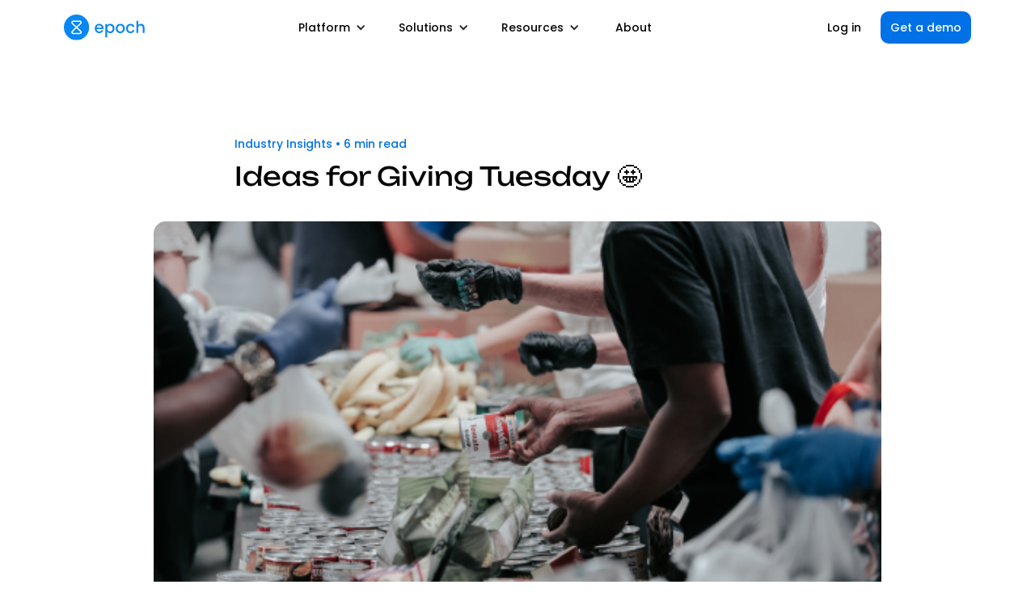

--- FILE ---
content_type: text/html; charset=utf-8
request_url: https://www.epochapp.com/blog/ideas-for-giving-tuesday
body_size: 9032
content:
<!DOCTYPE html><!-- Last Published: Fri Jan 30 2026 19:47:53 GMT+0000 (Coordinated Universal Time) --><html data-wf-domain="www.epochapp.com" data-wf-page="63755b17ea3bfc1b6540b2f0" data-wf-site="61845fdcba64073fd5a18514" data-wf-collection="63755b17ea3bfc0d8f40b2df" data-wf-item-slug="ideas-for-giving-tuesday"><head><meta charset="utf-8"/><title>Epoch | Ideas for Giving Tuesday 🤩</title><meta content="Here are some methods that are proven to aid to boost engagement in Giving Tuesday initiatives." name="description"/><meta content="Epoch | Ideas for Giving Tuesday 🤩" property="og:title"/><meta content="Here are some methods that are proven to aid to boost engagement in Giving Tuesday initiatives." property="og:description"/><meta content="https://cdn.prod.website-files.com/61845fdcba64071a1ea18526/634da5fab34c028d8dc9169b_joel-muniz-3k3l2brxmwQ-unsplash%201%20(1).png" property="og:image"/><meta content="Epoch | Ideas for Giving Tuesday 🤩" property="twitter:title"/><meta content="Here are some methods that are proven to aid to boost engagement in Giving Tuesday initiatives." property="twitter:description"/><meta content="https://cdn.prod.website-files.com/61845fdcba64071a1ea18526/634da5fab34c028d8dc9169b_joel-muniz-3k3l2brxmwQ-unsplash%201%20(1).png" property="twitter:image"/><meta property="og:type" content="website"/><meta content="summary_large_image" name="twitter:card"/><meta content="width=device-width, initial-scale=1" name="viewport"/><meta content="9zPzQ-qFl8dTrb8aKB6ZE7GseE_jmkXP5nUHCGVHSjg" name="google-site-verification"/><link href="https://cdn.prod.website-files.com/61845fdcba64073fd5a18514/css/epoch-staging.webflow.shared.2f2507009.min.css" rel="stylesheet" type="text/css" integrity="sha384-LyUHAJbqi+eyeimvPiZJZuY0TbfY1Ds5VqDuQ2aZTSsSiC+uIIpY9tZXsalen4PR" crossorigin="anonymous"/><link href="https://fonts.googleapis.com" rel="preconnect"/><link href="https://fonts.gstatic.com" rel="preconnect" crossorigin="anonymous"/><script src="https://ajax.googleapis.com/ajax/libs/webfont/1.6.26/webfont.js" type="text/javascript"></script><script type="text/javascript">WebFont.load({  google: {    families: ["DM Mono:300,400,500,600,700","Poppins:300,400,500,600,700","Stack Sans Headline:300,400,500,600,700","Stack Sans Notch:300,400,500,600,700","Stack Sans Text:300,400,500,600,700"]  }});</script><script type="text/javascript">!function(o,c){var n=c.documentElement,t=" w-mod-";n.className+=t+"js",("ontouchstart"in o||o.DocumentTouch&&c instanceof DocumentTouch)&&(n.className+=t+"touch")}(window,document);</script><link href="https://cdn.prod.website-files.com/61845fdcba64073fd5a18514/62180d188d0cb70ebe1e0664_Logo32.png" rel="shortcut icon" type="image/x-icon"/><link href="https://cdn.prod.website-files.com/61845fdcba64073fd5a18514/62180d1ba337ca49fb82d6d6_Logo256.png" rel="apple-touch-icon"/><link href="https://www.epochapp.com/blog/ideas-for-giving-tuesday" rel="canonical"/><!-- Google Tag Manager (gtag.js) -->
<script async src="https://www.googletagmanager.com/gtag/js?id=G-7HVJ6SDLCP"></script>
<script>
  window.dataLayer = window.dataLayer || [];
  function gtag(){dataLayer.push(arguments);}
  gtag('js', new Date());

  gtag('config', 'G-7HVJ6SDLCP');
</script>
<!-- End Google Tag Manager -->

<meta name="google-site-verification" content="rigpnMTl_-gFhtML6P2Ra1TgApcxonPiQLdKlzCpnvY" />

<script>
        (function () {
          var zi = document.createElement('script');
          zi.type = 'text/javascript';
          zi.async = true;
          zi.referrerPolicy = 'unsafe-url';
          zi.src = 'https://ws.zoominfo.com/pixel/6303fc44d6cd07008ff1b395';
          var s = document.getElementsByTagName('script')[0];
          s.parentNode.insertBefore(zi, s);
        })();
      </script>

<script>
window['_fs_host'] = 'fullstory.com';
window['_fs_script'] = 'edge.fullstory.com/s/fs.js';
window['_fs_org'] = 'o-1DJB6Z-na1';
window['_fs_namespace'] = 'FS';
(function(m,n,e,t,l,o,g,y){
    if (e in m) {if(m.console && m.console.log) { m.console.log('FullStory namespace conflict. Please set window["_fs_namespace"].');} return;}
    g=m[e]=function(a,b,s){g.q?g.q.push([a,b,s]):g._api(a,b,s);};g.q=[];
    o=n.createElement(t);o.async=1;o.crossOrigin='anonymous';o.src='https://'+_fs_script;
    y=n.getElementsByTagName(t)[0];y.parentNode.insertBefore(o,y);
    g.identify=function(i,v,s){g(l,{uid:i},s);if(v)g(l,v,s)};g.setUserVars=function(v,s){g(l,v,s)};g.event=function(i,v,s){g('event',{n:i,p:v},s)};
    g.anonymize=function(){g.identify(!!0)};
    g.shutdown=function(){g("rec",!1)};g.restart=function(){g("rec",!0)};
    g.log = function(a,b){g("log",[a,b])};
    g.consent=function(a){g("consent",!arguments.length||a)};
    g.identifyAccount=function(i,v){o='account';v=v||{};v.acctId=i;g(o,v)};
    g.clearUserCookie=function(){};
    g.setVars=function(n, p){g('setVars',[n,p]);};
    g._w={};y='XMLHttpRequest';g._w[y]=m[y];y='fetch';g._w[y]=m[y];
    if(m[y])m[y]=function(){return g._w[y].apply(this,arguments)};
    g._v="1.3.0";
})(window,document,window['_fs_namespace'],'script','user');
</script>

<!-- Vector from Dittto -->
<script>
    !function(e,r){try{if(e.vector)return void console.log("Vector snippet included more than once.");var t={};t.q=t.q||[];for(var o=["load","identify","on"],n=function(e){return function(){var r=Array.prototype.slice.call(arguments);t.q.push([e,r])}},c=0;c<o.length;c++){var a=o[c];t[a]=n(a)}if(e.vector=t,!t.loaded){var i=r.createElement("script");i.type="text/javascript",i.async=!0,i.src="https://cdn.vector.co/pixel.js";var l=r.getElementsByTagName("script")[0];l.parentNode.insertBefore(i,l),t.loaded=!0}}catch(e){console.error("Error loading Vector:",e)}}(window,document);
    vector.load("086ab3f1-77d9-410e-be59-8fa75d83e3a7");
</script>

<!-- Meta Pixel Code -->
<script>
!function(f,b,e,v,n,t,s)
{if(f.fbq)return;n=f.fbq=function(){n.callMethod?
n.callMethod.apply(n,arguments):n.queue.push(arguments)};
if(!f._fbq)f._fbq=n;n.push=n;n.loaded=!0;n.version='2.0';
n.queue=[];t=b.createElement(e);t.async=!0;
t.src=v;s=b.getElementsByTagName(e)[0];
s.parentNode.insertBefore(t,s)}(window, document,'script',
'https://connect.facebook.net/en_US/fbevents.js');
fbq('init', '1632551231470509');
fbq('track', 'PageView');
</script>
<noscript><img height="1" width="1" style="display:none"
src="https://www.facebook.com/tr?id=1632551231470509&ev=PageView&noscript=1"
/></noscript>
<!-- End Meta Pixel Code --><!-- Google tag (gtag.js) --> <script async src="https://www.googletagmanager.com/gtag/js?id=G-7HVJ6SDLCP"></script> <script> window.dataLayer = window.dataLayer || []; function gtag(){dataLayer.push(arguments);} gtag('js', new Date()); gtag('config', 'G-7HVJ6SDLCP'); </script></head><body class="body"><div data-w-id="c3165cfe-d7a1-2f61-34c8-3e1e39d924f5" data-animation="default" data-collapse="medium" data-duration="300" data-easing="ease" data-easing2="ease" role="banner" class="navbar w-nav"><div class="container w-container"><div class="nav-wrapper"><a href="/" class="logo w-nav-brand"><img src="https://cdn.prod.website-files.com/61845fdcba64073fd5a18514/621ea97decaf404f93f94c00_Epoch%20Lockup.svg" loading="lazy" alt="Drive engagement in your learnings programs, DEI and ERG initiatives, AMAs, All Hands and internal events" class="image"/></a><nav role="navigation" class="nav-menu w-nav-menu"><div data-hover="true" data-delay="0" class="dropdown w-dropdown"><div class="dropdown-toggle mobile w-dropdown-toggle"><div class="icon w-icon-dropdown-toggle"></div><a href="/platform/features" class="dropdown-link-block w-inline-block"><div class="dropdown-link">Platform</div></a></div><nav class="dropdown-list w-dropdown-list"><a href="/platform/features" class="dropdown-sublink mobile w-dropdown-link">Features</a><a href="/platform/integrations" class="dropdown-sublink mobile w-dropdown-link">Integrations</a><a href="/platform/release-notes" class="dropdown-sublink mobile w-dropdown-link">Release Notes</a><a href="/platform/security" class="dropdown-sublink mobile w-dropdown-link">Security</a></nav></div><div data-hover="true" data-delay="0" class="dropdown w-dropdown"><div class="dropdown-toggle mobile w-dropdown-toggle"><div class="icon w-icon-dropdown-toggle"></div><a href="/solutions/company-wide" class="dropdown-link-block w-inline-block"><div class="dropdown-link">Solutions</div></a></div><nav class="dropdown-list solutions w-dropdown-list"><div class="w-layout-grid solution-block-grid"><a href="/solutions/epoch-agent-epoch" class="solution-block w-inline-block"><img src="https://cdn.prod.website-files.com/61845fdcba64073fd5a18514/68dc34b384a2344160b070a9_ca101947bc2d0e7af1cb2417d48f5734_Frame%2010916-6.svg" loading="lazy" width="40" alt=""/><div><h6 class="solution-title">Agent Epoch 🚀</h6><p class="solution-description">AI agent and tools</p></div></a><a href="/solutions/erg-management" class="solution-block w-inline-block"><img src="https://cdn.prod.website-files.com/61845fdcba64073fd5a18514/673537f75d6e24a5f186f4df_Frame%2010916-5.png" loading="lazy" width="40" alt=""/><div><h6 class="solution-title">Communities</h6><p class="solution-description">ERG management</p></div></a><a href="/solutions/company-wide" class="solution-block w-inline-block"><img src="https://cdn.prod.website-files.com/61845fdcba64073fd5a18514/673537f79dad9ab2cea974fd_Frame%2010916-1.png" loading="lazy" width="40" alt=""/><div><h6 class="solution-title">Company-wide</h6><p class="solution-description">Town halls, all hands, onboarding</p></div></a><a href="/solutions/inclusion-belonging" class="solution-block w-inline-block"><img src="https://cdn.prod.website-files.com/61845fdcba64073fd5a18514/673537f756aafffebaaa4cf3_Frame%2010916-4.png" loading="lazy" width="40" alt=""/><div><h6 class="solution-title">Inclusion &amp; belonging</h6><p class="solution-description">Volunteering, speaker panels</p></div></a><a href="/solutions/learning-development" class="solution-block w-inline-block"><img src="https://cdn.prod.website-files.com/61845fdcba64073fd5a18514/673537f72176731a98482f80_Frame%2010916-2.png" loading="lazy" width="40" alt=""/><div><h6 class="solution-title">Learning &amp; Development</h6><p class="solution-description">Workshops, training, panels</p></div></a><a href="/solutions/employee-well-being" class="solution-block w-inline-block"><img src="https://cdn.prod.website-files.com/61845fdcba64073fd5a18514/673537f74db194353c837905_Frame%2010916.png" loading="lazy" width="40" alt=""/><div><h6 class="solution-title">Employee Well-being</h6><p class="solution-description">Mental &amp; physical health programs</p></div></a><a href="/solutions/offsites-onsites" class="solution-block w-inline-block"><img src="https://cdn.prod.website-files.com/61845fdcba64073fd5a18514/673537f7077198ab7377ac1f_Frame%2010916-3.png" loading="lazy" width="40" alt=""/><div><h6 class="solution-title">Offsites &amp; Onsites</h6><p class="solution-description">Socials, team building, async</p></div></a></div></nav></div><div data-hover="true" data-delay="0" class="dropdown w-dropdown"><div class="dropdown-toggle mobile w-dropdown-toggle"><div class="icon w-icon-dropdown-toggle"></div><a href="/resources" class="dropdown-link-block w-inline-block"><div class="dropdown-link">Resources</div></a></div><nav class="dropdown-list w-dropdown-list"><a href="/conferences/connect-2026" class="dropdown-sublink mobile w-dropdown-link">Epoch Connect 2026</a><a href="/resources/customers" class="dropdown-sublink mobile w-dropdown-link">Customer Stories</a><a href="/resources/blog" class="dropdown-sublink mobile w-dropdown-link">Blog</a><a href="/resources/events" class="dropdown-sublink mobile w-dropdown-link">Events</a><a href="/resources/ebooks" class="dropdown-sublink mobile w-dropdown-link">eBooks</a><a href="/resources/community" class="dropdown-sublink mobile w-dropdown-link">Community</a></nav></div><a href="/about" class="nav-link mobile w-nav-link">About</a><a href="/log-in" class="nav-link login w-nav-link">Log in</a><div class="mobile-nav-button"><a href="/contact" class="button full-width w-button">Get a demo</a></div></nav><div class="nav-button-wrapper"><a href="/log-in" class="nav-link mobile w-nav-link">Log in</a><a href="/contact" class="button nav-button w-button">Get a demo</a></div><div class="menu-button w-nav-button"><div class="menu w-icon-nav-menu"></div></div></div></div></div><div class="section blog"><div class="blog-post-container w-container"><div class="metadata-block"><a href="/category/industry-insights" class="link-block w-inline-block"><div class="metadata blog-post">Industry Insights</div></a><div class="metadata blog-post">•</div><div class="metadata blog-post">6</div><div class="metadata blog-post">min read</div></div><h2 class="blog-post-title">Ideas for Giving Tuesday 🤩</h2></div><div class="blog-container w-container"><div class="blog-thumbnail"><img height="" loading="lazy" alt="Ideas for Giving Tuesday 🤩" src="https://cdn.prod.website-files.com/61845fdcba64071a1ea18526/634da5fab34c028d8dc9169b_joel-muniz-3k3l2brxmwQ-unsplash%201%20(1).png" class="blog-thumbnail"/></div></div><div class="blog-post-container w-container"><div class="rich-text-class w-richtext"><p>As the holiday season approaches, many people wish to give back. <a href="https://www.givingtuesday.org/">Giving Tuesday</a> falls on November 29, 2022, and is a reminder of kindness, generosity, and doing something to give back to start off the holiday season. The pandemic has created a barrier for many employers to create events for Giving Tuesday due to the hybrid workforce.</p><p>‍</p><p>Here are some methods that are proven to aid to boost engagement in Giving Tuesday initiatives. </p><p>‍</p><h3>Company Matching 🥳</h3><p>‍</p><p>Companies giving incentives to employees for donating have shown a 4x engagement rate. This can be activities and events like matching donations or gift donation campaigns. For employees, this is a great opportunity to donate to their favorite charities knowing their company will also be donating. </p><p>‍</p><p>Serving at local food banks and hosting food drives are great ways to get everyone involved. Virtual volunteering has an equally important and effective rate. In-person or hybrid, the act of giving back can come in various forms. Many nonprofits and organizations have events for employees around this time of the year. Many people wish to give back and organizations have a full set of events in which employees can participate. </p><p>‍</p><h3>Team Building 👏🏽</h3><p>‍</p><p>One way for organizations to get involved and boost employee engagement is by hosting giving events. These are events where employees can compete with each other or other organizations on who can fundraise the most. This level of competition sparks interest, engagement, morale, and communication.</p><p>‍</p><p>Employees engaging with customers is also a good way for companies to participate during this season. Asking customers where the company should donate allows customers to feel part of the change. This way companies can directly connect with customers as well. </p><p>‍</p><h3>Communication ☎️</h3><p>‍</p><p>Many people are already in the mood for giving due to the holidays. Drive engagement by communicating across the best practices. Build multiple channels and methods that everyone can communicate in.  Directly communicating with leaders, managers, and employees can help boost engagement. People are more prone to listen to their friends/managers rather than HR. Once managers and friends are involved, many individuals would also start looking forwards to the event. This way new methods, ideas, and concepts can be created without needing to be managed. </p><p>‍</p><h3>Reports 📝</h3><p>‍</p><p>Lastly, having data is the biggest morale boost for employees. Knowing that their hard work, ideas, and donations went towards a change allows a sense of peace. Data can be shown by dollars donated, impact value, and testimonials. Impact report connects organizations with stakeholders, partners, and beneficiaries. This also builds trust within the organization and allows employees to be part of the change. </p></div></div></div><div class="section grid"><div class="container w-container"><div class="collection-header"><h2 class="heading-7">Related content</h2></div><div class="w-dyn-list"><div role="list" class="w-dyn-items w-row"><div role="listitem" class="collection-item w-dyn-item w-col w-col-4"><a href="/blog/from-stagehand-to-conductor-why-were-teaming-up-with-the-erg-homegirl-to-ban-burnout" class="collection-link-block w-inline-block"><div class="blog-thumbnail"><img src="https://cdn.prod.website-files.com/61845fdcba64071a1ea18526/69388eed9b35f8e8024d256e_Group%202%20(4).png" loading="lazy" alt="" sizes="(max-width: 479px) 96vw, (max-width: 767px) 95vw, (max-width: 991px) 30vw, 298.62847900390625px" srcset="https://cdn.prod.website-files.com/61845fdcba64071a1ea18526/69388eed9b35f8e8024d256e_Group%202%20(4)-p-500.png 500w, https://cdn.prod.website-files.com/61845fdcba64071a1ea18526/69388eed9b35f8e8024d256e_Group%202%20(4)-p-800.png 800w, https://cdn.prod.website-files.com/61845fdcba64071a1ea18526/69388eed9b35f8e8024d256e_Group%202%20(4)-p-1080.png 1080w, https://cdn.prod.website-files.com/61845fdcba64071a1ea18526/69388eed9b35f8e8024d256e_Group%202%20(4).png 1400w" class="blog-thumbnail"/></div><div class="metadata-block"><div class="metadata">Industry Insights</div><div class="metadata">•</div><div class="metadata">4</div><div class="metadata">min read</div></div><h5 class="resources-title">From Stagehand to Conductor: Why We’re Teaming Up with &quot;The ERG Homegirl&quot; to Ban Burnout 🎻🚀</h5><p class="resources-paragraph">Epoch and The ERG Movement partner to ban burnout for ERG leaders. Combine the 3 P&#x27;s operational strategy with Agent Epoch&#x27;s automation.</p></a></div><div role="listitem" class="collection-item w-dyn-item w-col w-col-4"><a href="/blog/4-key-takeaways-from-the-mxv-summit" class="collection-link-block w-inline-block"><div class="blog-thumbnail"><img src="https://cdn.prod.website-files.com/61845fdcba64071a1ea18526/69334a54fef79f161297a30f_IMG_1344%20(1).jpg" loading="lazy" alt="" sizes="(max-width: 479px) 96vw, (max-width: 767px) 95vw, (max-width: 991px) 30vw, 298.62847900390625px" srcset="https://cdn.prod.website-files.com/61845fdcba64071a1ea18526/69334a54fef79f161297a30f_IMG_1344%20(1)-p-500.jpg 500w, https://cdn.prod.website-files.com/61845fdcba64071a1ea18526/69334a54fef79f161297a30f_IMG_1344%20(1)-p-800.jpg 800w, https://cdn.prod.website-files.com/61845fdcba64071a1ea18526/69334a54fef79f161297a30f_IMG_1344%20(1)-p-1080.jpg 1080w, https://cdn.prod.website-files.com/61845fdcba64071a1ea18526/69334a54fef79f161297a30f_IMG_1344%20(1)-p-1600.jpg 1600w, https://cdn.prod.website-files.com/61845fdcba64071a1ea18526/69334a54fef79f161297a30f_IMG_1344%20(1)-p-2000.jpg 2000w, https://cdn.prod.website-files.com/61845fdcba64071a1ea18526/69334a54fef79f161297a30f_IMG_1344%20(1)-p-2600.jpg 2600w, https://cdn.prod.website-files.com/61845fdcba64071a1ea18526/69334a54fef79f161297a30f_IMG_1344%20(1)-p-3200.jpg 3200w, https://cdn.prod.website-files.com/61845fdcba64071a1ea18526/69334a54fef79f161297a30f_IMG_1344%20(1).jpg 4088w" class="blog-thumbnail"/></div><div class="metadata-block"><div class="metadata">Industry Insights</div><div class="metadata">•</div><div class="metadata">7</div><div class="metadata">min read</div></div><h5 class="resources-title">Scaling Culture &amp; Connection: 4 Key Takeaways from the MXV Summit</h5><p class="resources-paragraph">4 key takeaways from the MXV Summit on scaling culture: employee-led programs, the ROI of social clubs, AI for logistics, and continuous learning.</p></a></div><div role="listitem" class="collection-item w-dyn-item w-col w-col-4"><a href="/blog/modern-workplace-culture-epoch-atlanta" class="collection-link-block w-inline-block"><div class="blog-thumbnail"><img src="https://cdn.prod.website-files.com/61845fdcba64071a1ea18526/68c8775372c75a6e2cac4da3_ed70545b-fd87-415a-8eb4-d677ab18199e.webp" loading="lazy" alt="" sizes="(max-width: 479px) 96vw, (max-width: 767px) 95vw, (max-width: 991px) 30vw, 298.62847900390625px" srcset="https://cdn.prod.website-files.com/61845fdcba64071a1ea18526/68c8775372c75a6e2cac4da3_ed70545b-fd87-415a-8eb4-d677ab18199e-p-500.webp 500w, https://cdn.prod.website-files.com/61845fdcba64071a1ea18526/68c8775372c75a6e2cac4da3_ed70545b-fd87-415a-8eb4-d677ab18199e-p-800.webp 800w, https://cdn.prod.website-files.com/61845fdcba64071a1ea18526/68c8775372c75a6e2cac4da3_ed70545b-fd87-415a-8eb4-d677ab18199e-p-1080.webp 1080w, https://cdn.prod.website-files.com/61845fdcba64071a1ea18526/68c8775372c75a6e2cac4da3_ed70545b-fd87-415a-8eb4-d677ab18199e.webp 1400w" class="blog-thumbnail"/></div><div class="metadata-block"><div class="metadata">Industry Insights</div><div class="metadata">•</div><div class="metadata">5</div><div class="metadata">min read</div></div><h5 class="resources-title">Blueprints for a Modern Workplace Culture: Recap of Epoch Event Atlanta with Gusto and Boston Consulting Group</h5><p class="resources-paragraph">Key takeaways from Epoch Atlanta with Gusto and BCG on building a modern workplace culture: connection, retention, learning, and well-being.</p></a></div></div></div></div></div><div class="section newsletter"><div class="container w-container"><div class="w-layout-grid newsletter-grid"><div id="w-node-d4b50ffd-bcdb-a947-798b-df8aea154c15-ea154c12"><div class="subheader-wrapper subscription"><h2 class="heading-8">Get actionable insights on employee experience</h2><p class="paragraph-10">One email, every month.</p></div><div id="Newsletter-Subscription-Form" class="form-block w-form"><form id="Newsletter-Subscription-Form" name="wf-form-Newsletter-Subscription-Form" data-name="Newsletter Subscription Form" method="get" class="subscribe-form-wrapper" data-wf-page-id="63755b17ea3bfc1b6540b2f0" data-wf-element-id="d4b50ffd-bcdb-a947-798b-df8aea154c1e"><div class="subscribe-form-input-wrapper"><input class="subscribe-form-input w-input" maxlength="256" name="Email" data-name="Email" placeholder="Email" type="email" id="Field" required=""/><input type="submit" data-wait="Please wait..." class="button full-width thicker w-button" value="Subscribe"/></div></form><div class="success-message left w-form-done"><div class="success-banner">Thank you! You&#x27;re subscribed.</div></div><div class="error-message w-form-fail"><div class="inline-error left">Something went wrong. Try again later.</div></div></div></div><div id="w-node-d4b50ffd-bcdb-a947-798b-df8aea154c28-ea154c12"><img src="https://cdn.prod.website-files.com/61845fdcba64073fd5a18514/672d7eed5bf9fde97347859d_Type%3DTelephone.png" loading="lazy" width="Auto" id="w-node-d4b50ffd-bcdb-a947-798b-df8aea154c29-ea154c12" alt="" class="newsletter-image"/></div></div></div></div><div class="footer"><div class="container w-container"><div class="w-layout-grid footer-grid"><img src="https://cdn.prod.website-files.com/61845fdcba64073fd5a18514/624e121b066a486d7e64b5bf_Logo.svg" loading="lazy" width="266.5" id="w-node-fb587843-cc65-ecb4-7033-2bdf7502a54c-7502a548" alt="Drive engagement in your learnings programs, DEI and ERG initiatives, AMAs, All Hands and internal events" class="footer-logo"/><div id="w-node-_7e8f123c-03f5-7714-a73b-588d795eb179-7502a548" class="footer-link-column"><h6 class="footer-heading">Platform</h6><a href="/platform/features" class="footer-link">Features</a><a href="/platform/integrations" class="footer-link">Integrations</a><a href="/platform/release-notes" class="footer-link">Release Notes</a><a href="/platform/security" class="footer-link">Security</a></div><div id="w-node-_49504535-191e-6144-5b44-87993cabd6fd-7502a548" class="footer-link-column"><h6 class="footer-heading">Solutions</h6><a href="/solutions/epoch-agent-epoch" class="footer-link">Agent Epoch</a><a href="/solutions/erg-management" class="footer-link">Communities</a><a href="/solutions/company-wide" class="footer-link">Company-wide</a><a href="/solutions/inclusion-belonging" class="footer-link">Inclusion &amp; Belonging</a><a href="/solutions/employee-well-being" class="footer-link">Employee Well-being</a><a href="/solutions/learning-development" class="footer-link">Learning &amp; Development</a><a href="/solutions/offsites-onsites" class="footer-link">Team Building</a></div><div id="w-node-_9a58295c-83d4-5fb6-95eb-f37c15c78297-7502a548" class="footer-link-column"><h6 id="w-node-e8a9834e-475d-c7d6-4abf-6069048b5516-7502a548" class="footer-heading">Company</h6><a href="/about" class="footer-link">About</a><a href="/contact" class="footer-link">Contact</a><a href="https://epochapp.notion.site/Working-at-Epoch-a7b3f640b58d49faaed3450427258ff1" target="_blank" class="footer-link">Careers</a><a href="/privacy" class="footer-link">Privacy</a><a href="/terms" class="footer-link">Terms</a></div><div id="w-node-_4a5797af-0925-d122-402d-270dbd935db2-7502a548" class="footer-link-column"><h6 class="footer-heading">Resources</h6><a href="/resources" class="footer-link">Resources</a><a href="/conferences/connect-2026" class="footer-link">Connect 2026</a><a href="/resources/customers" class="footer-link">Customer Stories</a><a href="/resources/blog" class="footer-link">Blog</a><a href="/resources/events" class="footer-link">Events</a><a href="/resources/ebooks" class="footer-link">eBooks</a><a href="/resources/community" class="footer-link">Community</a><a href="/referral-program" class="footer-link">Referral Program</a></div></div><div class="divider footer-divider"></div><div class="footer-wrapper"><div class="copyright">© 2025 Epoch Inc. All rights reserved.</div><a href="https://www.linkedin.com/company/epochapp/" target="_blank" class="link-block w-inline-block"><img src="https://cdn.prod.website-files.com/61845fdcba64073fd5a18514/624e11c6066a48e50664b490_LinkedIn.svg" loading="lazy" width="24" alt=""/></a></div></div></div><script src="https://d3e54v103j8qbb.cloudfront.net/js/jquery-3.5.1.min.dc5e7f18c8.js?site=61845fdcba64073fd5a18514" type="text/javascript" integrity="sha256-9/aliU8dGd2tb6OSsuzixeV4y/faTqgFtohetphbbj0=" crossorigin="anonymous"></script><script src="https://cdn.prod.website-files.com/61845fdcba64073fd5a18514/js/webflow.schunk.36b8fb49256177c8.js" type="text/javascript" integrity="sha384-4abIlA5/v7XaW1HMXKBgnUuhnjBYJ/Z9C1OSg4OhmVw9O3QeHJ/qJqFBERCDPv7G" crossorigin="anonymous"></script><script src="https://cdn.prod.website-files.com/61845fdcba64073fd5a18514/js/webflow.schunk.0be8eb2aa8fa332c.js" type="text/javascript" integrity="sha384-U0rssaMekQqMy/LzZ9t0XFU+j9QbBts8wlTdlpXrMUIW0xwluPi8zBV3tSsF+FZZ" crossorigin="anonymous"></script><script src="https://cdn.prod.website-files.com/61845fdcba64073fd5a18514/js/webflow.202f7f0f.ca188f938eedca07.js" type="text/javascript" integrity="sha384-0uKfxZNATr6aQsJmVmDK+MyF/gkei/3nLm+UVJwHqbXZgdx64gn4+PLL98KekF3k" crossorigin="anonymous"></script><!-- Google Tag Manager (noscript) -->
<noscript><iframe src="https://www.googletagmanager.com/ns.html?id=GTM-PLL3RPKW"
height="0" width="0" style="display:none;visibility:hidden"></iframe></noscript>
<!-- End Google Tag Manager (noscript) -->

<script src="https://cdnjs.cloudflare.com/ajax/libs/jquery/3.5.1/jquery.slim.min.js"></script>

<script src="https://cdnjs.cloudflare.com/ajax/libs/js-cookie/2.2.1/js.cookie.min.js"></script>

<script>
$(document).ready(function(){
	if (!Cookies.get('alert')) { 
	  $('.cookies').show(); 
 	  Cookies.set('alert', true, { expires: 1 });
	}
}) $(document).ready(function(){
	if (!Cookies.get('alert')) { 
	  $('.notice').show(); 
 	  Cookies.set('alert', true, { expires: 1 });
	}
});
// Documentation at https://github.com/js-cookie/js-cookie
</script>

<noscript>
<img src="https://ws.zoominfo.com/pixel/6303fc44d6cd07008ff1b395" width="1" height="1" style="display: none;" alt="websights"/>
</noscript>

<!-- Start of HubSpot Embed Code -->
<script type="text/javascript" id="hs-script-loader" async defer src="//js.hs-scripts.com/4034977.js"></script>
<!-- End of HubSpot Embed Code -->



<script type="text/javascript">
(function(l) {
if (!l){window.lintrk = function(a,b){window.lintrk.q.push([a,b])};
window.lintrk.q=[]}
var s = document.getElementsByTagName("script")[0];
var b = document.createElement("script");
b.type = "text/javascript";b.async = true;
b.src = "https://snap.licdn.com/li.lms-analytics/insight.min.js";
s.parentNode.insertBefore(b, s);})(window.lintrk);
</script>

<noscript>
<img height="1" width="1" style="display:none;" alt="" src="https://px.ads.linkedin.com/collect/?pid=5478804&fmt=gif" />
</noscript></body></html>

--- FILE ---
content_type: text/css
request_url: https://cdn.prod.website-files.com/61845fdcba64073fd5a18514/css/epoch-staging.webflow.shared.2f2507009.min.css
body_size: 33105
content:
html{-webkit-text-size-adjust:100%;-ms-text-size-adjust:100%;font-family:sans-serif}body{margin:0}article,aside,details,figcaption,figure,footer,header,hgroup,main,menu,nav,section,summary{display:block}audio,canvas,progress,video{vertical-align:baseline;display:inline-block}audio:not([controls]){height:0;display:none}[hidden],template{display:none}a{background-color:#0000}a:active,a:hover{outline:0}abbr[title]{border-bottom:1px dotted}b,strong{font-weight:700}dfn{font-style:italic}h1{margin:.67em 0;font-size:2em}mark{color:#000;background:#ff0}small{font-size:80%}sub,sup{vertical-align:baseline;font-size:75%;line-height:0;position:relative}sup{top:-.5em}sub{bottom:-.25em}img{border:0}svg:not(:root){overflow:hidden}hr{box-sizing:content-box;height:0}pre{overflow:auto}code,kbd,pre,samp{font-family:monospace;font-size:1em}button,input,optgroup,select,textarea{color:inherit;font:inherit;margin:0}button{overflow:visible}button,select{text-transform:none}button,html input[type=button],input[type=reset]{-webkit-appearance:button;cursor:pointer}button[disabled],html input[disabled]{cursor:default}button::-moz-focus-inner,input::-moz-focus-inner{border:0;padding:0}input{line-height:normal}input[type=checkbox],input[type=radio]{box-sizing:border-box;padding:0}input[type=number]::-webkit-inner-spin-button,input[type=number]::-webkit-outer-spin-button{height:auto}input[type=search]{-webkit-appearance:none}input[type=search]::-webkit-search-cancel-button,input[type=search]::-webkit-search-decoration{-webkit-appearance:none}legend{border:0;padding:0}textarea{overflow:auto}optgroup{font-weight:700}table{border-collapse:collapse;border-spacing:0}td,th{padding:0}@font-face{font-family:webflow-icons;src:url([data-uri])format("truetype");font-weight:400;font-style:normal}[class^=w-icon-],[class*=\ w-icon-]{speak:none;font-variant:normal;text-transform:none;-webkit-font-smoothing:antialiased;-moz-osx-font-smoothing:grayscale;font-style:normal;font-weight:400;line-height:1;font-family:webflow-icons!important}.w-icon-slider-right:before{content:""}.w-icon-slider-left:before{content:""}.w-icon-nav-menu:before{content:""}.w-icon-arrow-down:before,.w-icon-dropdown-toggle:before{content:""}.w-icon-file-upload-remove:before{content:""}.w-icon-file-upload-icon:before{content:""}*{box-sizing:border-box}html{height:100%}body{color:#333;background-color:#fff;min-height:100%;margin:0;font-family:Arial,sans-serif;font-size:14px;line-height:20px}img{vertical-align:middle;max-width:100%;display:inline-block}html.w-mod-touch *{background-attachment:scroll!important}.w-block{display:block}.w-inline-block{max-width:100%;display:inline-block}.w-clearfix:before,.w-clearfix:after{content:" ";grid-area:1/1/2/2;display:table}.w-clearfix:after{clear:both}.w-hidden{display:none}.w-button{color:#fff;line-height:inherit;cursor:pointer;background-color:#3898ec;border:0;border-radius:0;padding:9px 15px;text-decoration:none;display:inline-block}input.w-button{-webkit-appearance:button}html[data-w-dynpage] [data-w-cloak]{color:#0000!important}.w-code-block{margin:unset}pre.w-code-block code{all:inherit}.w-optimization{display:contents}.w-webflow-badge,.w-webflow-badge>img{box-sizing:unset;width:unset;height:unset;max-height:unset;max-width:unset;min-height:unset;min-width:unset;margin:unset;padding:unset;float:unset;clear:unset;border:unset;border-radius:unset;background:unset;background-image:unset;background-position:unset;background-size:unset;background-repeat:unset;background-origin:unset;background-clip:unset;background-attachment:unset;background-color:unset;box-shadow:unset;transform:unset;direction:unset;font-family:unset;font-weight:unset;color:unset;font-size:unset;line-height:unset;font-style:unset;font-variant:unset;text-align:unset;letter-spacing:unset;-webkit-text-decoration:unset;text-decoration:unset;text-indent:unset;text-transform:unset;list-style-type:unset;text-shadow:unset;vertical-align:unset;cursor:unset;white-space:unset;word-break:unset;word-spacing:unset;word-wrap:unset;transition:unset}.w-webflow-badge{white-space:nowrap;cursor:pointer;box-shadow:0 0 0 1px #0000001a,0 1px 3px #0000001a;visibility:visible!important;opacity:1!important;z-index:2147483647!important;color:#aaadb0!important;overflow:unset!important;background-color:#fff!important;border-radius:3px!important;width:auto!important;height:auto!important;margin:0!important;padding:6px!important;font-size:12px!important;line-height:14px!important;text-decoration:none!important;display:inline-block!important;position:fixed!important;inset:auto 12px 12px auto!important;transform:none!important}.w-webflow-badge>img{position:unset;visibility:unset!important;opacity:1!important;vertical-align:middle!important;display:inline-block!important}h1,h2,h3,h4,h5,h6{margin-bottom:10px;font-weight:700}h1{margin-top:20px;font-size:38px;line-height:44px}h2{margin-top:20px;font-size:32px;line-height:36px}h3{margin-top:20px;font-size:24px;line-height:30px}h4{margin-top:10px;font-size:18px;line-height:24px}h5{margin-top:10px;font-size:14px;line-height:20px}h6{margin-top:10px;font-size:12px;line-height:18px}p{margin-top:0;margin-bottom:10px}blockquote{border-left:5px solid #e2e2e2;margin:0 0 10px;padding:10px 20px;font-size:18px;line-height:22px}figure{margin:0 0 10px}figcaption{text-align:center;margin-top:5px}ul,ol{margin-top:0;margin-bottom:10px;padding-left:40px}.w-list-unstyled{padding-left:0;list-style:none}.w-embed:before,.w-embed:after{content:" ";grid-area:1/1/2/2;display:table}.w-embed:after{clear:both}.w-video{width:100%;padding:0;position:relative}.w-video iframe,.w-video object,.w-video embed{border:none;width:100%;height:100%;position:absolute;top:0;left:0}fieldset{border:0;margin:0;padding:0}button,[type=button],[type=reset]{cursor:pointer;-webkit-appearance:button;border:0}.w-form{margin:0 0 15px}.w-form-done{text-align:center;background-color:#ddd;padding:20px;display:none}.w-form-fail{background-color:#ffdede;margin-top:10px;padding:10px;display:none}.w-input,.w-select{color:#333;vertical-align:middle;background-color:#fff;border:1px solid #ccc;width:100%;height:38px;margin-bottom:10px;padding:8px 12px;font-size:14px;line-height:1.42857;display:block}.w-input::placeholder,.w-select::placeholder{color:#999}.w-input:focus,.w-select:focus{border-color:#3898ec;outline:0}.w-input[disabled],.w-select[disabled],.w-input[readonly],.w-select[readonly],fieldset[disabled] .w-input,fieldset[disabled] .w-select{cursor:not-allowed}.w-input[disabled]:not(.w-input-disabled),.w-select[disabled]:not(.w-input-disabled),.w-input[readonly],.w-select[readonly],fieldset[disabled]:not(.w-input-disabled) .w-input,fieldset[disabled]:not(.w-input-disabled) .w-select{background-color:#eee}textarea.w-input,textarea.w-select{height:auto}.w-select{background-color:#f3f3f3}.w-select[multiple]{height:auto}.w-form-label{cursor:pointer;margin-bottom:0;font-weight:400;display:inline-block}.w-radio{margin-bottom:5px;padding-left:20px;display:block}.w-radio:before,.w-radio:after{content:" ";grid-area:1/1/2/2;display:table}.w-radio:after{clear:both}.w-radio-input{float:left;margin:3px 0 0 -20px;line-height:normal}.w-file-upload{margin-bottom:10px;display:block}.w-file-upload-input{opacity:0;z-index:-100;width:.1px;height:.1px;position:absolute;overflow:hidden}.w-file-upload-default,.w-file-upload-uploading,.w-file-upload-success{color:#333;display:inline-block}.w-file-upload-error{margin-top:10px;display:block}.w-file-upload-default.w-hidden,.w-file-upload-uploading.w-hidden,.w-file-upload-error.w-hidden,.w-file-upload-success.w-hidden{display:none}.w-file-upload-uploading-btn{cursor:pointer;background-color:#fafafa;border:1px solid #ccc;margin:0;padding:8px 12px;font-size:14px;font-weight:400;display:flex}.w-file-upload-file{background-color:#fafafa;border:1px solid #ccc;flex-grow:1;justify-content:space-between;margin:0;padding:8px 9px 8px 11px;display:flex}.w-file-upload-file-name{font-size:14px;font-weight:400;display:block}.w-file-remove-link{cursor:pointer;width:auto;height:auto;margin-top:3px;margin-left:10px;padding:3px;display:block}.w-icon-file-upload-remove{margin:auto;font-size:10px}.w-file-upload-error-msg{color:#ea384c;padding:2px 0;display:inline-block}.w-file-upload-info{padding:0 12px;line-height:38px;display:inline-block}.w-file-upload-label{cursor:pointer;background-color:#fafafa;border:1px solid #ccc;margin:0;padding:8px 12px;font-size:14px;font-weight:400;display:inline-block}.w-icon-file-upload-icon,.w-icon-file-upload-uploading{width:20px;margin-right:8px;display:inline-block}.w-icon-file-upload-uploading{height:20px}.w-container{max-width:940px;margin-left:auto;margin-right:auto}.w-container:before,.w-container:after{content:" ";grid-area:1/1/2/2;display:table}.w-container:after{clear:both}.w-container .w-row{margin-left:-10px;margin-right:-10px}.w-row:before,.w-row:after{content:" ";grid-area:1/1/2/2;display:table}.w-row:after{clear:both}.w-row .w-row{margin-left:0;margin-right:0}.w-col{float:left;width:100%;min-height:1px;padding-left:10px;padding-right:10px;position:relative}.w-col .w-col{padding-left:0;padding-right:0}.w-col-1{width:8.33333%}.w-col-2{width:16.6667%}.w-col-3{width:25%}.w-col-4{width:33.3333%}.w-col-5{width:41.6667%}.w-col-6{width:50%}.w-col-7{width:58.3333%}.w-col-8{width:66.6667%}.w-col-9{width:75%}.w-col-10{width:83.3333%}.w-col-11{width:91.6667%}.w-col-12{width:100%}.w-hidden-main{display:none!important}@media screen and (max-width:991px){.w-container{max-width:728px}.w-hidden-main{display:inherit!important}.w-hidden-medium{display:none!important}.w-col-medium-1{width:8.33333%}.w-col-medium-2{width:16.6667%}.w-col-medium-3{width:25%}.w-col-medium-4{width:33.3333%}.w-col-medium-5{width:41.6667%}.w-col-medium-6{width:50%}.w-col-medium-7{width:58.3333%}.w-col-medium-8{width:66.6667%}.w-col-medium-9{width:75%}.w-col-medium-10{width:83.3333%}.w-col-medium-11{width:91.6667%}.w-col-medium-12{width:100%}.w-col-stack{width:100%;left:auto;right:auto}}@media screen and (max-width:767px){.w-hidden-main,.w-hidden-medium{display:inherit!important}.w-hidden-small{display:none!important}.w-row,.w-container .w-row{margin-left:0;margin-right:0}.w-col{width:100%;left:auto;right:auto}.w-col-small-1{width:8.33333%}.w-col-small-2{width:16.6667%}.w-col-small-3{width:25%}.w-col-small-4{width:33.3333%}.w-col-small-5{width:41.6667%}.w-col-small-6{width:50%}.w-col-small-7{width:58.3333%}.w-col-small-8{width:66.6667%}.w-col-small-9{width:75%}.w-col-small-10{width:83.3333%}.w-col-small-11{width:91.6667%}.w-col-small-12{width:100%}}@media screen and (max-width:479px){.w-container{max-width:none}.w-hidden-main,.w-hidden-medium,.w-hidden-small{display:inherit!important}.w-hidden-tiny{display:none!important}.w-col{width:100%}.w-col-tiny-1{width:8.33333%}.w-col-tiny-2{width:16.6667%}.w-col-tiny-3{width:25%}.w-col-tiny-4{width:33.3333%}.w-col-tiny-5{width:41.6667%}.w-col-tiny-6{width:50%}.w-col-tiny-7{width:58.3333%}.w-col-tiny-8{width:66.6667%}.w-col-tiny-9{width:75%}.w-col-tiny-10{width:83.3333%}.w-col-tiny-11{width:91.6667%}.w-col-tiny-12{width:100%}}.w-widget{position:relative}.w-widget-map{width:100%;height:400px}.w-widget-map label{width:auto;display:inline}.w-widget-map img{max-width:inherit}.w-widget-map .gm-style-iw{text-align:center}.w-widget-map .gm-style-iw>button{display:none!important}.w-widget-twitter{overflow:hidden}.w-widget-twitter-count-shim{vertical-align:top;text-align:center;background:#fff;border:1px solid #758696;border-radius:3px;width:28px;height:20px;display:inline-block;position:relative}.w-widget-twitter-count-shim *{pointer-events:none;-webkit-user-select:none;user-select:none}.w-widget-twitter-count-shim .w-widget-twitter-count-inner{text-align:center;color:#999;font-family:serif;font-size:15px;line-height:12px;position:relative}.w-widget-twitter-count-shim .w-widget-twitter-count-clear{display:block;position:relative}.w-widget-twitter-count-shim.w--large{width:36px;height:28px}.w-widget-twitter-count-shim.w--large .w-widget-twitter-count-inner{font-size:18px;line-height:18px}.w-widget-twitter-count-shim:not(.w--vertical){margin-left:5px;margin-right:8px}.w-widget-twitter-count-shim:not(.w--vertical).w--large{margin-left:6px}.w-widget-twitter-count-shim:not(.w--vertical):before,.w-widget-twitter-count-shim:not(.w--vertical):after{content:" ";pointer-events:none;border:solid #0000;width:0;height:0;position:absolute;top:50%;left:0}.w-widget-twitter-count-shim:not(.w--vertical):before{border-width:4px;border-color:#75869600 #5d6c7b #75869600 #75869600;margin-top:-4px;margin-left:-9px}.w-widget-twitter-count-shim:not(.w--vertical).w--large:before{border-width:5px;margin-top:-5px;margin-left:-10px}.w-widget-twitter-count-shim:not(.w--vertical):after{border-width:4px;border-color:#fff0 #fff #fff0 #fff0;margin-top:-4px;margin-left:-8px}.w-widget-twitter-count-shim:not(.w--vertical).w--large:after{border-width:5px;margin-top:-5px;margin-left:-9px}.w-widget-twitter-count-shim.w--vertical{width:61px;height:33px;margin-bottom:8px}.w-widget-twitter-count-shim.w--vertical:before,.w-widget-twitter-count-shim.w--vertical:after{content:" ";pointer-events:none;border:solid #0000;width:0;height:0;position:absolute;top:100%;left:50%}.w-widget-twitter-count-shim.w--vertical:before{border-width:5px;border-color:#5d6c7b #75869600 #75869600;margin-left:-5px}.w-widget-twitter-count-shim.w--vertical:after{border-width:4px;border-color:#fff #fff0 #fff0;margin-left:-4px}.w-widget-twitter-count-shim.w--vertical .w-widget-twitter-count-inner{font-size:18px;line-height:22px}.w-widget-twitter-count-shim.w--vertical.w--large{width:76px}.w-background-video{color:#fff;height:500px;position:relative;overflow:hidden}.w-background-video>video{object-fit:cover;z-index:-100;background-position:50%;background-size:cover;width:100%;height:100%;margin:auto;position:absolute;inset:-100%}.w-background-video>video::-webkit-media-controls-start-playback-button{-webkit-appearance:none;display:none!important}.w-background-video--control{background-color:#0000;padding:0;position:absolute;bottom:1em;right:1em}.w-background-video--control>[hidden]{display:none!important}.w-slider{text-align:center;clear:both;-webkit-tap-highlight-color:#0000;tap-highlight-color:#0000;background:#ddd;height:300px;position:relative}.w-slider-mask{z-index:1;white-space:nowrap;height:100%;display:block;position:relative;left:0;right:0;overflow:hidden}.w-slide{vertical-align:top;white-space:normal;text-align:left;width:100%;height:100%;display:inline-block;position:relative}.w-slider-nav{z-index:2;text-align:center;-webkit-tap-highlight-color:#0000;tap-highlight-color:#0000;height:40px;margin:auto;padding-top:10px;position:absolute;inset:auto 0 0}.w-slider-nav.w-round>div{border-radius:100%}.w-slider-nav.w-num>div{font-size:inherit;line-height:inherit;width:auto;height:auto;padding:.2em .5em}.w-slider-nav.w-shadow>div{box-shadow:0 0 3px #3336}.w-slider-nav-invert{color:#fff}.w-slider-nav-invert>div{background-color:#2226}.w-slider-nav-invert>div.w-active{background-color:#222}.w-slider-dot{cursor:pointer;background-color:#fff6;width:1em;height:1em;margin:0 3px .5em;transition:background-color .1s,color .1s;display:inline-block;position:relative}.w-slider-dot.w-active{background-color:#fff}.w-slider-dot:focus{outline:none;box-shadow:0 0 0 2px #fff}.w-slider-dot:focus.w-active{box-shadow:none}.w-slider-arrow-left,.w-slider-arrow-right{cursor:pointer;color:#fff;-webkit-tap-highlight-color:#0000;tap-highlight-color:#0000;-webkit-user-select:none;user-select:none;width:80px;margin:auto;font-size:40px;position:absolute;inset:0;overflow:hidden}.w-slider-arrow-left [class^=w-icon-],.w-slider-arrow-right [class^=w-icon-],.w-slider-arrow-left [class*=\ w-icon-],.w-slider-arrow-right [class*=\ w-icon-]{position:absolute}.w-slider-arrow-left:focus,.w-slider-arrow-right:focus{outline:0}.w-slider-arrow-left{z-index:3;right:auto}.w-slider-arrow-right{z-index:4;left:auto}.w-icon-slider-left,.w-icon-slider-right{width:1em;height:1em;margin:auto;inset:0}.w-slider-aria-label{clip:rect(0 0 0 0);border:0;width:1px;height:1px;margin:-1px;padding:0;position:absolute;overflow:hidden}.w-slider-force-show{display:block!important}.w-dropdown{text-align:left;z-index:900;margin-left:auto;margin-right:auto;display:inline-block;position:relative}.w-dropdown-btn,.w-dropdown-toggle,.w-dropdown-link{vertical-align:top;color:#222;text-align:left;white-space:nowrap;margin-left:auto;margin-right:auto;padding:20px;text-decoration:none;position:relative}.w-dropdown-toggle{-webkit-user-select:none;user-select:none;cursor:pointer;padding-right:40px;display:inline-block}.w-dropdown-toggle:focus{outline:0}.w-icon-dropdown-toggle{width:1em;height:1em;margin:auto 20px auto auto;position:absolute;top:0;bottom:0;right:0}.w-dropdown-list{background:#ddd;min-width:100%;display:none;position:absolute}.w-dropdown-list.w--open{display:block}.w-dropdown-link{color:#222;padding:10px 20px;display:block}.w-dropdown-link.w--current{color:#0082f3}.w-dropdown-link:focus{outline:0}@media screen and (max-width:767px){.w-nav-brand{padding-left:10px}}.w-lightbox-backdrop{cursor:auto;letter-spacing:normal;text-indent:0;text-shadow:none;text-transform:none;visibility:visible;white-space:normal;word-break:normal;word-spacing:normal;word-wrap:normal;color:#fff;text-align:center;z-index:2000;opacity:0;-webkit-user-select:none;-moz-user-select:none;-webkit-tap-highlight-color:transparent;background:#000000e6;outline:0;font-family:Helvetica Neue,Helvetica,Ubuntu,Segoe UI,Verdana,sans-serif;font-size:17px;font-style:normal;font-weight:300;line-height:1.2;list-style:disc;position:fixed;inset:0;-webkit-transform:translate(0)}.w-lightbox-backdrop,.w-lightbox-container{-webkit-overflow-scrolling:touch;height:100%;overflow:auto}.w-lightbox-content{height:100vh;position:relative;overflow:hidden}.w-lightbox-view{opacity:0;width:100vw;height:100vh;position:absolute}.w-lightbox-view:before{content:"";height:100vh}.w-lightbox-group,.w-lightbox-group .w-lightbox-view,.w-lightbox-group .w-lightbox-view:before{height:86vh}.w-lightbox-frame,.w-lightbox-view:before{vertical-align:middle;display:inline-block}.w-lightbox-figure{margin:0;position:relative}.w-lightbox-group .w-lightbox-figure{cursor:pointer}.w-lightbox-img{width:auto;max-width:none;height:auto}.w-lightbox-image{float:none;max-width:100vw;max-height:100vh;display:block}.w-lightbox-group .w-lightbox-image{max-height:86vh}.w-lightbox-caption{text-align:left;text-overflow:ellipsis;white-space:nowrap;background:#0006;padding:.5em 1em;position:absolute;bottom:0;left:0;right:0;overflow:hidden}.w-lightbox-embed{width:100%;height:100%;position:absolute;inset:0}.w-lightbox-control{cursor:pointer;background-position:50%;background-repeat:no-repeat;background-size:24px;width:4em;transition:all .3s;position:absolute;top:0}.w-lightbox-left{background-image:url([data-uri]);display:none;bottom:0;left:0}.w-lightbox-right{background-image:url([data-uri]);display:none;bottom:0;right:0}.w-lightbox-close{background-image:url([data-uri]);background-size:18px;height:2.6em;right:0}.w-lightbox-strip{white-space:nowrap;padding:0 1vh;line-height:0;position:absolute;bottom:0;left:0;right:0;overflow:auto hidden}.w-lightbox-item{box-sizing:content-box;cursor:pointer;width:10vh;padding:2vh 1vh;display:inline-block;-webkit-transform:translate(0,0)}.w-lightbox-active{opacity:.3}.w-lightbox-thumbnail{background:#222;height:10vh;position:relative;overflow:hidden}.w-lightbox-thumbnail-image{position:absolute;top:0;left:0}.w-lightbox-thumbnail .w-lightbox-tall{width:100%;top:50%;transform:translateY(-50%)}.w-lightbox-thumbnail .w-lightbox-wide{height:100%;left:50%;transform:translate(-50%)}.w-lightbox-spinner{box-sizing:border-box;border:5px solid #0006;border-radius:50%;width:40px;height:40px;margin-top:-20px;margin-left:-20px;animation:.8s linear infinite spin;position:absolute;top:50%;left:50%}.w-lightbox-spinner:after{content:"";border:3px solid #0000;border-bottom-color:#fff;border-radius:50%;position:absolute;inset:-4px}.w-lightbox-hide{display:none}.w-lightbox-noscroll{overflow:hidden}@media (min-width:768px){.w-lightbox-content{height:96vh;margin-top:2vh}.w-lightbox-view,.w-lightbox-view:before{height:96vh}.w-lightbox-group,.w-lightbox-group .w-lightbox-view,.w-lightbox-group .w-lightbox-view:before{height:84vh}.w-lightbox-image{max-width:96vw;max-height:96vh}.w-lightbox-group .w-lightbox-image{max-width:82.3vw;max-height:84vh}.w-lightbox-left,.w-lightbox-right{opacity:.5;display:block}.w-lightbox-close{opacity:.8}.w-lightbox-control:hover{opacity:1}}.w-lightbox-inactive,.w-lightbox-inactive:hover{opacity:0}.w-richtext:before,.w-richtext:after{content:" ";grid-area:1/1/2/2;display:table}.w-richtext:after{clear:both}.w-richtext[contenteditable=true]:before,.w-richtext[contenteditable=true]:after{white-space:initial}.w-richtext ol,.w-richtext ul{overflow:hidden}.w-richtext .w-richtext-figure-selected.w-richtext-figure-type-video div:after,.w-richtext .w-richtext-figure-selected[data-rt-type=video] div:after,.w-richtext .w-richtext-figure-selected.w-richtext-figure-type-image div,.w-richtext .w-richtext-figure-selected[data-rt-type=image] div{outline:2px solid #2895f7}.w-richtext figure.w-richtext-figure-type-video>div:after,.w-richtext figure[data-rt-type=video]>div:after{content:"";display:none;position:absolute;inset:0}.w-richtext figure{max-width:60%;position:relative}.w-richtext figure>div:before{cursor:default!important}.w-richtext figure img{width:100%}.w-richtext figure figcaption.w-richtext-figcaption-placeholder{opacity:.6}.w-richtext figure div{color:#0000;font-size:0}.w-richtext figure.w-richtext-figure-type-image,.w-richtext figure[data-rt-type=image]{display:table}.w-richtext figure.w-richtext-figure-type-image>div,.w-richtext figure[data-rt-type=image]>div{display:inline-block}.w-richtext figure.w-richtext-figure-type-image>figcaption,.w-richtext figure[data-rt-type=image]>figcaption{caption-side:bottom;display:table-caption}.w-richtext figure.w-richtext-figure-type-video,.w-richtext figure[data-rt-type=video]{width:60%;height:0}.w-richtext figure.w-richtext-figure-type-video iframe,.w-richtext figure[data-rt-type=video] iframe{width:100%;height:100%;position:absolute;top:0;left:0}.w-richtext figure.w-richtext-figure-type-video>div,.w-richtext figure[data-rt-type=video]>div{width:100%}.w-richtext figure.w-richtext-align-center{clear:both;margin-left:auto;margin-right:auto}.w-richtext figure.w-richtext-align-center.w-richtext-figure-type-image>div,.w-richtext figure.w-richtext-align-center[data-rt-type=image]>div{max-width:100%}.w-richtext figure.w-richtext-align-normal{clear:both}.w-richtext figure.w-richtext-align-fullwidth{text-align:center;clear:both;width:100%;max-width:100%;margin-left:auto;margin-right:auto;display:block}.w-richtext figure.w-richtext-align-fullwidth>div{padding-bottom:inherit;display:inline-block}.w-richtext figure.w-richtext-align-fullwidth>figcaption{display:block}.w-richtext figure.w-richtext-align-floatleft{float:left;clear:none;margin-right:15px}.w-richtext figure.w-richtext-align-floatright{float:right;clear:none;margin-left:15px}.w-nav{z-index:1000;background:#ddd;position:relative}.w-nav:before,.w-nav:after{content:" ";grid-area:1/1/2/2;display:table}.w-nav:after{clear:both}.w-nav-brand{float:left;color:#333;text-decoration:none;position:relative}.w-nav-link{vertical-align:top;color:#222;text-align:left;margin-left:auto;margin-right:auto;padding:20px;text-decoration:none;display:inline-block;position:relative}.w-nav-link.w--current{color:#0082f3}.w-nav-menu{float:right;position:relative}[data-nav-menu-open]{text-align:center;background:#c8c8c8;min-width:200px;position:absolute;top:100%;left:0;right:0;overflow:visible;display:block!important}.w--nav-link-open{display:block;position:relative}.w-nav-overlay{width:100%;display:none;position:absolute;top:100%;left:0;right:0;overflow:hidden}.w-nav-overlay [data-nav-menu-open]{top:0}.w-nav[data-animation=over-left] .w-nav-overlay{width:auto}.w-nav[data-animation=over-left] .w-nav-overlay,.w-nav[data-animation=over-left] [data-nav-menu-open]{z-index:1;top:0;right:auto}.w-nav[data-animation=over-right] .w-nav-overlay{width:auto}.w-nav[data-animation=over-right] .w-nav-overlay,.w-nav[data-animation=over-right] [data-nav-menu-open]{z-index:1;top:0;left:auto}.w-nav-button{float:right;cursor:pointer;-webkit-tap-highlight-color:#0000;tap-highlight-color:#0000;-webkit-user-select:none;user-select:none;padding:18px;font-size:24px;display:none;position:relative}.w-nav-button:focus{outline:0}.w-nav-button.w--open{color:#fff;background-color:#c8c8c8}.w-nav[data-collapse=all] .w-nav-menu{display:none}.w-nav[data-collapse=all] .w-nav-button,.w--nav-dropdown-open,.w--nav-dropdown-toggle-open{display:block}.w--nav-dropdown-list-open{position:static}@media screen and (max-width:991px){.w-nav[data-collapse=medium] .w-nav-menu{display:none}.w-nav[data-collapse=medium] .w-nav-button{display:block}}@media screen and (max-width:767px){.w-nav[data-collapse=small] .w-nav-menu{display:none}.w-nav[data-collapse=small] .w-nav-button{display:block}.w-nav-brand{padding-left:10px}}@media screen and (max-width:479px){.w-nav[data-collapse=tiny] .w-nav-menu{display:none}.w-nav[data-collapse=tiny] .w-nav-button{display:block}}.w-tabs{position:relative}.w-tabs:before,.w-tabs:after{content:" ";grid-area:1/1/2/2;display:table}.w-tabs:after{clear:both}.w-tab-menu{position:relative}.w-tab-link{vertical-align:top;text-align:left;cursor:pointer;color:#222;background-color:#ddd;padding:9px 30px;text-decoration:none;display:inline-block;position:relative}.w-tab-link.w--current{background-color:#c8c8c8}.w-tab-link:focus{outline:0}.w-tab-content{display:block;position:relative;overflow:hidden}.w-tab-pane{display:none;position:relative}.w--tab-active{display:block}@media screen and (max-width:479px){.w-tab-link{display:block}}.w-ix-emptyfix:after{content:""}@keyframes spin{0%{transform:rotate(0)}to{transform:rotate(360deg)}}.w-dyn-empty{background-color:#ddd;padding:10px}.w-dyn-hide,.w-dyn-bind-empty,.w-condition-invisible{display:none!important}.wf-layout-layout{display:grid}@font-face{font-family:Unbounded;src:url(https://cdn.prod.website-files.com/61845fdcba64073fd5a18514/64dd36edb98421a6a5785a49_Unbounded-Light.ttf)format("truetype");font-weight:300;font-style:normal;font-display:swap}@font-face{font-family:Unbounded;src:url(https://cdn.prod.website-files.com/61845fdcba64073fd5a18514/64dd36ed6c454dbcd643c4bb_Unbounded-Regular.ttf)format("truetype");font-weight:400;font-style:normal;font-display:swap}@font-face{font-family:Unbounded;src:url(https://cdn.prod.website-files.com/61845fdcba64073fd5a18514/64dd36ed2731063e02c36f78_Unbounded-ExtraLight.ttf)format("truetype");font-weight:200;font-style:normal;font-display:swap}@font-face{font-family:Unbounded;src:url(https://cdn.prod.website-files.com/61845fdcba64073fd5a18514/64dd36ed54aa808930c48e19_Unbounded-Black.ttf)format("truetype");font-weight:900;font-style:normal;font-display:swap}@font-face{font-family:Unbounded;src:url(https://cdn.prod.website-files.com/61845fdcba64073fd5a18514/64dd36edf19a7bb2e61e29f0_Unbounded-Bold.ttf)format("truetype");font-weight:700;font-style:normal;font-display:swap}@font-face{font-family:Unbounded;src:url(https://cdn.prod.website-files.com/61845fdcba64073fd5a18514/64dd36eda26ec729b331b1a8_Unbounded-SemiBold.ttf)format("truetype");font-weight:600;font-style:normal;font-display:swap}@font-face{font-family:Unbounded;src:url(https://cdn.prod.website-files.com/61845fdcba64073fd5a18514/64dd36ed908b6496efc18daa_Unbounded-Medium.ttf)format("truetype");font-weight:500;font-style:normal;font-display:swap}:root{--content-primary:#050504;--content-secondary:#555;--brand-primary:#0071e6;--border:#d9d9d9;--brand-secondary:#4faeff;--brand-tertiary:#eff4ff;--beige:#f7f6f4;--white:white;--background:#efefef;--connect-navy:#003a74;--connect-forest:#0c5238;--connect-berry:#7d133a;--dark-green:#059450;--connect-green:#21af97;--connect-mint:#f9fff1;--connect-sunburn:#f74d34;--connect-daisy:#fdda39;--connect-moss:#29450c;--connect-lime:#becf74;--connect-blush:#fe7ac8;--connect-cobalt:#2a65ee;--connect-sky:#e8ebf7;--connect-cloud:#deeaed;--brand-tertiary-alt:#ebf5ff;--connect-yellow:#ffcf00;--connect-juniper:#5850a4;--connect-sea-moss:#70a288;--light-green:#e7f3ef;--light-purple:#faecff;--dark-purple:#812a98;--light-red:#fff0ee;--dark-red:#dc4f4f;--light-yellow:#fffbf1;--dark-yellow:#bc8c2c;--connect-purple:#9e7de5;--connect-orange:#ff6d38;--connect-red:#d13027;--connect-peach:#ff8679;--connect-cream:#fef2d6}.w-layout-blockcontainer{max-width:940px;margin-left:auto;margin-right:auto;display:block}.w-layout-grid{grid-row-gap:16px;grid-column-gap:16px;grid-template-rows:auto auto;grid-template-columns:1fr 1fr;grid-auto-columns:1fr;display:grid}.w-backgroundvideo-backgroundvideoplaypausebutton:focus-visible{outline-offset:2px;border-radius:50%;outline:2px solid #3b79c3}.w-layout-layout{grid-row-gap:20px;grid-column-gap:20px;grid-auto-columns:1fr;justify-content:center;padding:20px}.w-layout-cell{flex-direction:column;justify-content:flex-start;align-items:flex-start;display:flex}@media screen and (max-width:991px){.w-layout-blockcontainer{max-width:728px}}@media screen and (max-width:767px){.w-layout-blockcontainer{max-width:none}}body{color:var(--content-primary);font-family:Poppins,sans-serif;font-size:14px;font-weight:400;line-height:20px}h1{color:var(--content-primary);text-align:left;text-transform:none;margin-top:0;margin-bottom:16px;font-family:Unbounded,sans-serif;font-size:3rem;font-weight:400;line-height:1.2em;text-decoration:none}h2{color:var(--content-primary);margin-top:0;margin-bottom:16px;font-family:Poppins,sans-serif;font-size:32px;font-weight:500;line-height:40px}h3{color:var(--content-primary);margin-top:0;margin-bottom:8px;font-family:Poppins,sans-serif;font-size:24px;font-weight:500;line-height:32px}h4{color:var(--content-primary);margin-top:0;margin-bottom:8px;font-family:Poppins,sans-serif;font-size:20px;font-weight:500;line-height:28px}h5{color:var(--content-primary);margin-top:0;margin-bottom:8px;font-family:Poppins,sans-serif;font-size:16px;font-weight:500;line-height:24px}h6{color:var(--content-primary);margin-top:0;margin-bottom:8px;font-family:Poppins,sans-serif;font-size:14px;font-weight:500;line-height:20px}p{color:var(--content-secondary);margin-bottom:16px}a{color:var(--brand-primary);text-decoration:underline}ul{color:var(--content-primary);margin-top:0;margin-bottom:10px;padding-left:40px;font-family:Poppins,sans-serif}ol{margin-top:0;margin-bottom:10px;padding-left:40px}li{font-family:Poppins,sans-serif;font-size:1.1vw;line-height:3vh}label{margin-bottom:5px;font-weight:700;display:block}code{border:1px solid var(--border);color:var(--content-primary);border-radius:100px;padding-left:6px;padding-right:6px;font-family:Poppins,sans-serif;font-size:12px;font-weight:500;line-height:120%;display:inline}blockquote{border-style:none none none solid;border-width:1px 1px 1px 4px;border-color:var(--brand-primary);color:var(--content-primary);margin-top:16px;margin-bottom:16px;padding:4px 16px;font-family:Poppins,sans-serif;font-size:14px;font-style:normal;line-height:20px}.style-guide-divider{background-color:#f3f3f5;width:100%;height:1px;margin-top:20px;margin-bottom:10px}.colour-block{background-color:#ebebeb;border-radius:4px;height:70px;margin-top:30px}.colour-block.content-primary{background-color:var(--content-primary)}.colour-block.content-secondary{background-color:var(--content-secondary)}.colour-block.brand-primary{background-color:var(--brand-primary)}.colour-block.brand-secondary{background-color:var(--brand-secondary)}.colour-block.brand-tertiary{background-color:var(--brand-tertiary)}.colour-block.beige{background-color:var(--beige)}.colour-block.border{background-color:var(--border)}.colour-block.white{background-color:var(--white)}.colour-block.background{background-color:var(--background)}.style-guide-wrap{background-color:#f3f3f5;padding-top:1px;padding-bottom:1px}.style-guide-section{background-color:#fff;border-radius:12px;margin:20px;padding:60px 30px;position:relative}.style-guide-label{color:#aaa;letter-spacing:0;text-transform:uppercase;justify-content:space-between;margin-top:10px;margin-bottom:40px;font-family:Poppins,sans-serif;font-size:11px;line-height:11px;display:flex}.style-guide-label.colour-label{justify-content:space-between;font-family:Poppins,sans-serif;display:flex}.link{color:var(--brand-primary);margin-top:4px;font-family:Poppins,sans-serif;font-size:14px;font-weight:500;line-height:20px}.link.case-study{margin-bottom:0;text-decoration:underline}.type-column{padding-right:20px}.style-guide-title{color:#222;text-transform:none;margin-top:0;padding-top:24px;padding-left:40px;font-size:22px;font-weight:500;line-height:44px;display:inline-block;position:absolute;top:0;left:0}.button{background-color:var(--brand-primary);color:#fff;text-align:center;letter-spacing:0;cursor:pointer;border-style:none;border-radius:10px;flex:0 auto;justify-content:center;align-items:center;margin-top:0;margin-bottom:0;padding:10px 12px;font-family:Poppins,sans-serif;font-size:14px;font-weight:500;line-height:20px;text-decoration:none;transition:box-shadow .2s;display:inline-block}.button:hover{background-color:#1a70d6}.button.secondary{background-color:var(--white);color:var(--content-primary)}.button.tertiary{background-color:var(--content-primary)}.button.tertiary:hover{background-color:#484b5d}.button.nav-button{margin-left:auto;padding-left:12px;padding-right:12px}.button.full-width{width:100%}.button.full-width.thicker{padding:14px 16px}.button.outlined{border:2px solid var(--brand-primary);color:var(--brand-primary);background-color:#0000}.button.connect-primary{background-color:var(--connect-navy);text-transform:uppercase;mix-blend-mode:normal;border-radius:1000px;margin-left:0;margin-right:0;padding:35px 55px;font-family:Unbounded,sans-serif;font-size:18px}.button.connect-primary:hover{background-color:#002f5d}.button.connect-primary.forest{background-color:var(--connect-forest)}.button.connect-primary.forest:hover{background-color:#043120}.button.connect-primary.berry{background-color:var(--connect-berry)}.button.connect-primary.berry:hover{background-color:#740f34}.button.connect-primary.dark-green{background-color:var(--dark-green)}.button.connect-primary.dark-green:hover{background-color:var(--connect-green)}.button.connect-primary.sunburn{border:3px dashed var(--connect-mint);background-color:var(--connect-sunburn);letter-spacing:0;text-transform:none;font-family:Stack Sans Text,sans-serif;font-weight:400}.button.connect-primary.sunburn:hover{border-color:var(--connect-daisy);background-color:var(--connect-daisy);color:var(--connect-moss)}.button.connect-secondary{text-transform:uppercase;color:var(--content-primary);text-transform:uppercase;background-color:#0000;border:3px dashed #000;border-radius:1000px;margin-left:0;margin-right:0;padding:35px 55px;font-family:Unbounded,sans-serif;font-size:18px}.button.connect-secondary:hover{background-color:#deeaed}.button.connect-secondary.peach:hover{background-color:var(--connect-lime)}.button.connect-secondary.blush{border-color:var(--connect-moss);background-color:var(--connect-blush);color:var(--connect-moss)}.button.thicker{padding-top:14px;padding-bottom:14px}.button.epoch-talk-secondary-button{border:2px solid var(--border);background-color:var(--beige);color:var(--connect-navy);-webkit-text-stroke-width:0px;text-transform:none;mix-blend-mode:normal;border-radius:1000px;margin-left:0;margin-right:0;padding:15px 30px;font-family:Unbounded,sans-serif;font-size:16px;font-weight:400}.button.epoch-talk-secondary-button:hover{border-color:var(--connect-navy);color:var(--beige);background-color:#002f5d}.button.epoch-talk-secondary-button.forest{background-color:var(--connect-forest)}.button.epoch-talk-secondary-button.forest:hover{background-color:#043120}.button.epoch-talk-secondary-button.berry{background-color:var(--connect-berry)}.button.epoch-talk-secondary-button.berry:hover{background-color:#740f34}.button.epoch-talk-secondary-button.dark-green{background-color:var(--dark-green)}.button.epoch-talk-secondary-button.dark-green:hover{background-color:var(--connect-green)}.button.connect-primary-2026{background-color:var(--connect-cobalt);letter-spacing:0;text-transform:none;mix-blend-mode:normal;border-radius:1000px;margin-left:0;margin-right:0;padding:35px 55px;font-family:Stack Sans Text,sans-serif;font-size:18px;font-weight:400}.button.connect-primary-2026:hover{background-color:#002f5d}.button.connect-primary-2026.forest{background-color:var(--connect-forest)}.button.connect-primary-2026.forest:hover{background-color:#043120}.button.connect-primary-2026.berry{background-color:var(--connect-berry)}.button.connect-primary-2026.berry:hover{background-color:#740f34}.button.connect-primary-2026.dark-green{background-color:var(--dark-green)}.button.connect-primary-2026.dark-green:hover{background-color:var(--connect-green)}.button.connect-secondary-blush{border:3px dashed var(--connect-moss);background-color:var(--connect-blush);color:var(--connect-moss);letter-spacing:0;text-transform:none;border-radius:1000px;margin-left:0;margin-right:0;padding:35px 55px;font-family:Stack Sans Text,sans-serif;font-size:18px;font-weight:500}.button.connect-secondary-blush:hover{border-color:var(--connect-daisy);background-color:var(--connect-daisy)}.button.connect-secondary-blush.peach:hover{background-color:var(--connect-lime)}.button.connect-secondary-blush.blush{border-color:var(--connect-moss);background-color:var(--connect-blush);color:var(--connect-moss)}.button.event-page-secondary{border:2px solid var(--connect-mint);background-color:var(--connect-moss)}.style-guide-typography{padding-top:40px}.image{object-fit:fill;flex:0 auto;width:100px;margin-bottom:0;padding-top:0;padding-bottom:0;padding-left:0}.logo{flex-direction:row;justify-content:center;align-items:center;height:68px;display:flex}.logo.w--current{flex-wrap:nowrap;align-items:center;height:60px;margin-top:4px;margin-bottom:5px}.nav-menu{align-items:center;display:flex}.navbar{z-index:1;background-color:var(--white);object-fit:fill;flex:0 auto;padding-bottom:0;padding-left:16px;padding-right:16px;position:sticky;top:0;bottom:0}.nav-link{color:var(--content-primary);order:0;margin-top:4px;margin-bottom:4px;padding:18px 24px;font-family:Poppins,sans-serif;font-size:14px;font-weight:500}.nav-link.mobile{display:block}.nav-link.login{display:none}.container{color:var(--connect-moss);text-align:left;flex:0 auto;justify-content:space-around;max-width:1154px;margin:0 auto;padding-left:16px;padding-right:16px;display:block}.container.about{max-width:965px}.container.terms-privacy{max-width:900px}.container.case-study{max-width:1000px}.container.status{max-width:800px}.container.changelog{max-width:840px}.text-field{border:1px solid var(--border);border-radius:10px;height:48px;margin-top:10px;margin-right:20px;padding:10px;font-family:Poppins,sans-serif}.text-field.paragraph-input{height:120px}.text-field.long-input{max-width:748px;height:100px}.text-field.subdomain{border-top-right-radius:0;border-bottom-right-radius:0;margin-bottom:0;margin-right:0}.row-wrapper{grid-column-gap:16px;grid-row-gap:16px;justify-content:space-between;margin-left:auto;margin-right:auto;padding-top:4px;display:flex}.form{text-align:left;flex:0 auto;padding:0}.footer{background-color:var(--brand-primary);margin-top:auto;padding-top:60px;padding-bottom:60px}.footer-logo{object-fit:fill;width:auto;max-width:16px;height:auto;margin-top:6px}.footer-link{color:var(--white);text-align:left;margin-bottom:8px;padding:0;font-size:14px;font-weight:400;line-height:26px;text-decoration:none}.footer-link:hover{color:#91ccff}.footer-wrapper{color:var(--white);border-top:1px #c4c4c4;justify-content:space-between;align-items:center;display:flex}.copyright{color:var(--white);font-family:Poppins,sans-serif;font-size:12px}.link-block{text-decoration:none}.link-block.case-study-card{grid-row-gap:16px;flex-direction:column;display:flex}.link-block.status-button{grid-column-gap:8px;grid-row-gap:8px;background-color:var(--background);border-radius:10px;justify-content:space-between;align-items:center;margin-left:auto;margin-right:auto;padding:14px 20px;display:inline-flex}.link-block.status-button:hover{background-color:#e7e7e7}.html-embed{width:700px}.subscribe-form-input-wrapper{align-items:center;display:flex}.subscribe-form-input{border:1px solid var(--content-secondary);background-color:#0000;border-radius:10px;min-width:380px;height:48px;margin-bottom:0;margin-right:8px}.metadata{color:var(--brand-primary);text-transform:none;padding-right:4px;font-size:12px;font-weight:500;line-height:16px;display:block}.metadata.blog-post{font-size:14px}.utility-page-wrapper{justify-content:center;align-items:center;width:100vw;max-width:100%;height:75vh;max-height:100%;display:flex}.utility-page-content{grid-row-gap:16px;text-align:center;flex-direction:column;justify-content:center;align-items:center;margin-left:auto;margin-right:auto;display:flex}.utility-page-content.maintenance{max-width:580px;padding-left:16px;padding-right:16px}.utility-page-form{grid-row-gap:16px;flex-direction:column;align-items:center;display:flex}.search{justify-content:center;align-items:flex-start;margin-top:12px;margin-bottom:0;display:flex;position:relative}.search-input{border-radius:10px;min-width:400px;height:48px;margin-bottom:0;margin-right:10px;font-family:Poppins,sans-serif}.blog-container{max-width:900px}.integrations-grid{grid-column-gap:40px;grid-row-gap:32px;grid-template-columns:1fr 1fr 1fr 1fr 1fr;place-items:center;max-width:600px;margin-top:40px}.marquee-item{text-align:center;background-color:#0000;border-left:1px solid #dfdfdf3b;flex-direction:column;justify-content:center;align-items:center;width:36em;height:30em;padding:2.5em 4em;display:flex}.team-member{margin-bottom:0;text-decoration:none;position:relative}.collection-list{grid-column-gap:24px;grid-row-gap:24px;grid-template-rows:auto auto;grid-template-columns:1fr 1fr 1fr 1fr;grid-auto-columns:1fr;padding-top:0;padding-bottom:0;display:grid}.team-image{filter:saturate(0%);transition:all .2s}.team-image:hover{filter:saturate()}.engagement-description{width:auto;max-width:374px}.lottie-animation{width:120px;height:120px;position:absolute;inset:0% 7% auto auto}.error-message{color:#fff;background-color:#0000;border-radius:4px;width:100%;margin-top:0;padding:14px 0}.error-message.password{padding-top:0;padding-bottom:0}.index-link{color:#05050463;padding-top:4px;padding-bottom:4px;font-family:Poppins,sans-serif;font-size:12px;text-decoration:none;display:block}.index-link:hover{border-left:4px solid var(--brand-primary);color:#555;padding-left:1rem}.index-link.w--current{border-left:4px solid var(--brand-primary);color:var(--content-secondary);padding-left:16px}.index-link.w--current:hover{border-left-color:var(--brand-primary)}.navigation-wrapper{grid-row-gap:8px;flex-direction:column;display:flex;position:sticky;top:100px}.case-study-video{margin-top:16px}.iframe{z-index:999;background-color:#05050496;justify-content:center;align-items:center;display:none;position:absolute;inset:0%}.iframe-wrapper{width:60%}.navigation-column{height:450vh;padding-left:20px}.navigation-column.modus{height:200vh}.navigation-column.art-of-gathering{height:620vh}.navigation-column.asana{height:430vh}.navigation-column.udemy{height:310vh}.navigation-column.instacart{height:280vh}.customers-grid{grid-column-gap:45px;grid-row-gap:23px;grid-template-rows:auto auto auto auto;grid-template-columns:1fr 1fr 1fr 1fr 1fr 1fr;place-items:center}.customers-grid.internal{margin-top:60px}.case-study-metric{color:var(--brand-primary);line-height:1em}.case-study-metrics-grid{grid-column-gap:32px;grid-row-gap:24px;margin-top:20px}.heading-2-center{color:var(--content-primary);text-align:center;font-family:Unbounded,sans-serif;font-weight:400}.heading-2-center.connect{color:var(--connect-navy);text-transform:uppercase;font-family:Unbounded,sans-serif}.body{flex-direction:column;display:flex;overflow:visible}.section{background-color:var(--white);flex-direction:column;align-items:stretch;padding-top:100px;padding-bottom:100px;display:block}.section.blue-background.metrics-section{padding-top:120px;padding-bottom:120px}.section.beige-background{background-color:var(--beige);padding-top:100px;display:block}.section.beige-background.airtable{display:none}.section.top-bottom{padding-top:80px;padding-bottom:0}.section.grid{padding-bottom:60px}.section.search-results{padding-top:25px}.section.blog{padding-top:40px;padding-bottom:0}.section.home{background-color:var(--white);margin-top:60px;padding-top:0;padding-bottom:0;position:relative;overflow:hidden}.section.photos{padding-bottom:0}.section.symposium-form-background{display:block}.section.symposium-form-background.hidden{display:none}.section.events{padding-top:80px;padding-bottom:40px}.section.metrics{padding-top:0}.section.case-study-quote{padding-top:0;padding-bottom:0}.section.epoch-talk-background{background-color:var(--content-primary);background-image:url(https://cdn.prod.website-files.com/61845fdcba64073fd5a18514/64dd361b591e8655936c584d_Background.svg);background-position:0 0;background-size:cover}.section.integrations{padding-top:0;padding-bottom:0}.section.integrations.bottom{padding-bottom:100px;display:block}.section.integration-cards{padding-top:0}.section.top{padding-top:80px}.section.connect-background{background-image:url(https://cdn.prod.website-files.com/61845fdcba64073fd5a18514/672e3b84f44c9adaa269d962_Frame%2010670.png);background-position:0 0;background-size:cover}.section.navy-background{background-color:var(--connect-navy)}.section.sky-background{background-color:var(--connect-sky)}.section.announcement{background-color:var(--brand-primary);padding-top:12px;padding-bottom:12px}.section.connect{background-color:var(--connect-sky)}.section.security{padding-top:80px;padding-bottom:80px}.section.security-cards{padding-top:0;padding-bottom:0}.section.green-background{background-color:var(--connect-forest)}.section.events-list{padding-top:70px}.section.erg-image{padding-top:0;padding-bottom:0}.section.features-table{padding-bottom:50px}.section.bottom{padding-bottom:0}.section.light-beige{background-color:#f7f6f4}.section.logos{padding-top:100px}.section.newsletter{background-color:#eff4ff;padding-top:40px;padding-bottom:20px}.section.erg{padding-top:60px}.section.solutions{padding-top:0;padding-bottom:0}.section.background-video{background-color:#0000;padding:0}.section.light-blue-background{background-color:var(--brand-tertiary)}.section.connect-background-2025{background-image:url(https://cdn.prod.website-files.com/61845fdcba64073fd5a18514/679aa7dbec9fb1fe210dedaf_Background.png);background-position:0 0;background-size:1440px}.section.berry-background{background-color:var(--connect-berry)}.section.cloud-background{background-color:var(--connect-cloud)}.section.integrations-copy{margin-bottom:0;padding-top:0;padding-bottom:100px}.section.integrations-copy.bottom{padding-bottom:100px;display:block}.section.inline-video{padding-top:0;padding-left:60px;padding-right:60px}.section.beige-background-2{background-color:var(--beige);padding-top:40px;display:block}.section.beige-background-2.airtable{display:none}.section.connect-background-2026{background-image:url(https://cdn.prod.website-files.com/61845fdcba64073fd5a18514/6913a72266b504d3d7502f0c_5b4b8c72008410f619f1e7ca5ef86e1b_Connect%202026%20site%20background.png);background-position:0 0;background-size:cover}.section.mint-background{background-color:var(--connect-mint)}.section.mint-background-2{background-color:var(--connect-mint);padding-top:40px;display:block}.section.mint-background-2.airtable{display:none}.section.moss-background{background-color:var(--connect-moss)}.section.background-video-landing{box-sizing:content-box;aspect-ratio:auto;text-align:left;object-fit:fill;background-color:#0000;justify-content:flex-start;align-items:center;padding:40px 160px;display:flex;position:static}.subheader-wrapper{max-width:542px;margin-bottom:40px}.subheader-wrapper.referral{margin-left:auto;margin-right:auto}.subheader-wrapper.attendees{margin-top:80px}.subheader-wrapper.what-we-ll-do{margin-top:60px;margin-bottom:40px}.subheader-wrapper.subscription{margin-bottom:24px}.subheader-wrapper.community{max-width:600px}.caption{color:var(--brand-primary);margin-top:0;margin-bottom:8px;font-size:12px;line-height:16px}.caption.dark-background{color:var(--white)}.footer-link-column{flex-direction:column;display:flex}.divider{background-color:var(--border);height:1px}.divider.agenda{margin-top:24px;margin-bottom:32px}.divider.footer-divider{background-color:var(--white);margin-top:40px;margin-bottom:40px}.divider.case-study{margin-bottom:32px}.divider.faq{margin-top:50px;margin-bottom:50px}.divider.connect{border:1px dashed var(--connect-navy)}.divider.incidents{margin-top:20px;margin-bottom:30px}.footer-grid{grid-column-gap:31px;grid-template-rows:auto;grid-template-columns:1fr 1fr 1fr 1.5fr 1.25fr 1fr}.form-wrapper{max-width:748px;margin-left:auto;margin-right:auto}.form-wrapper.application{max-width:600px;padding-left:0;padding-right:0}.form-wrapper.login{max-width:500px}.input-wrapper{flex:1;margin-right:0;padding-top:8px}.form-block{flex-direction:column;justify-content:space-between;align-items:stretch;display:flex}.contact-wrapper{flex-direction:column;align-items:center;max-width:580px;margin-left:auto;margin-right:auto;display:flex}.engagement-wrapper{grid-column-gap:16px;justify-content:space-between;align-items:center;display:flex}.icon-header{margin-bottom:20px}.nav-button-wrapper{align-items:center;display:flex}.team-wrapper{justify-content:space-between;margin-right:0;display:flex}.about-block-wrapper{justify-content:space-between;display:flex}.values-wrapper{max-width:632px}.values-header{color:var(--brand-primary);margin-top:0;margin-bottom:8px}.value-wrapper{margin-bottom:40px}.founders-image{border-radius:25px}.founders-image.erg{box-sizing:border-box;text-align:center;object-fit:contain;border-radius:40px;display:inline-block}.founders-wrapper{text-align:center}.success-banner{background-color:var(--brand-tertiary);color:var(--brand-primary);border-radius:5px;margin-top:0;padding:12px 16px;font-family:Poppins,sans-serif}.success-banner.symposium-form{background-color:#0000}.inline-error{color:#dc4f4f;text-align:center;font-family:Poppins,sans-serif}.inline-error.left{display:flex}.features-description{max-width:490px}.nav-wrapper{justify-content:space-between;align-items:center;display:flex}.metrics-grid{grid-column-gap:50px;grid-template-rows:auto;grid-template-columns:1fr 1fr 1fr 1fr}.metrics-wrapper{width:90%;margin-left:auto;margin-right:auto}.empty-state{background-color:var(--white);color:var(--content-secondary);justify-content:center;align-items:center;padding:40px 0;font-family:Poppins,sans-serif;display:flex}.empty-state.blank{padding-top:0;padding-bottom:0}.cover-section{-webkit-text-fill-color:inherit;object-fit:fill;background-clip:border-box;align-items:center;height:750px;display:flex}.cover-section.symposium-2022-background{background-image:url(https://cdn.prod.website-files.com/61845fdcba64073fd5a18514/6267f9a496fe320332406ec8_Background.svg);background-position:50%;background-size:cover}.cover-section.community-background{background-image:url(https://cdn.prod.website-files.com/61845fdcba64073fd5a18514/675b76e05f73130057fa1e12_Community%20Background.svg);background-position:50%;background-size:cover;height:600px}.cover-section.asana-background{background-image:url(https://cdn.prod.website-files.com/61845fdcba64073fd5a18514/62701b4187f4e8608a4f960d_Asana.svg);background-position:50%;background-size:cover}.cover-section.modus-background{background-image:url(https://cdn.prod.website-files.com/61845fdcba64073fd5a18514/62701e9ed5ff038236aa9ba2_Modus%20Create.svg);background-position:50%;background-size:cover}.cover-section.udemy-background{background-image:url(https://cdn.prod.website-files.com/61845fdcba64073fd5a18514/62701e9fe63b3b784cebe000_Udemy.svg);background-position:50%;background-size:cover}.cover-section.instacart-background{background-image:url(https://cdn.prod.website-files.com/61845fdcba64073fd5a18514/62702080e5df571dca34f5f9_Instacart.svg);background-position:50%;background-size:cover}.cover-section.referral-background{background-image:url(https://cdn.prod.website-files.com/61845fdcba64073fd5a18514/675b79d64a09d9204c2b1882_Frame%2010950.svg);background-position:50%;background-size:cover;height:500px}.agenda-wrapper{object-fit:fill;max-width:760px;margin-bottom:50px;margin-left:auto;margin-right:auto}.agenda-columns{margin-left:0;margin-right:0;display:block}.agenda-time-column{position:relative}.speakers-grid{grid-column-gap:32px;grid-row-gap:32px;grid-template-rows:auto auto;grid-template-columns:1fr 1fr 1fr 1fr;margin-top:40px}.asana-logo{width:auto;height:50%}.speaker-role{height:2.5rem;margin-bottom:8px}.speaker-image{margin-bottom:24px}.success-message{background-color:#0000;align-self:center;padding:0}.success-message.left{align-self:flex-start}.speaker-logo{align-items:center;height:40px;display:flex}.salesforce-logo{height:90%}.fastly-logo{height:80%}.peopletech-logo,.affordances-logo{height:90%}.relativity-logo,.stockx-logo{height:60%}.glassdoor-logo{height:100%}.rich-text-class{color:var(--brand-tertiary);font-weight:400}.rich-text-class h2{margin-bottom:0}.rich-text-class li{color:var(--content-secondary);text-align:left;padding-top:0;padding-bottom:4px;font-size:14px;line-height:20px}.rich-text-class h4,.rich-text-class h1,.rich-text-class h3,.rich-text-class h6{margin-bottom:0}.rich-text-class blockquote{margin-top:0;margin-bottom:0}.rich-text-class a{text-decoration:underline}.rich-text-class ol{margin-bottom:0}.content-column{padding-right:20px}.case-study-section{margin-bottom:40px}.case-study-metric-heading{color:var(--brand-primary);margin-bottom:32px}.sublist-wrapper{padding-left:16px}.epoch-logo{height:85%}.adobe-logo{height:75%}.investors-grid{grid-column-gap:24px;grid-template-rows:auto;grid-template-columns:1fr 1fr 1fr 1fr;margin-top:60px}.investor-logo{height:50px;margin-bottom:40px}.sponsor-grid{grid-template-rows:auto}.sponsor-wrapper{flex-direction:column;align-items:center;max-width:700px;margin-left:auto;margin-right:auto;display:flex}.symposium-learnings-image{border-radius:4px;margin-top:0;margin-bottom:24px}.select-form{border:1px solid var(--border);background-color:#0000;border-radius:10px;height:48px;padding:10px;font-family:Poppins,sans-serif}.paragraph-center{color:var(--content-secondary);text-align:center;margin-bottom:32px}.paragraph-center.dark-background.header{font-size:16px}.paragraph-center.dark-background.metrics{margin-bottom:0}.paragraph-center.dark-background.space{margin-bottom:16px}.paragraph-center.paragraph-hero{max-width:500px;margin-bottom:24px}.paragraph-center.integrations-paragraph{margin-bottom:0}.paragraph-center.maintenance{color:var(--content-primary)}.paragraph-center.cta{margin-bottom:16px}.blue-background{background-color:var(--brand-primary)}.beige-background{background-color:var(--beige)}.integrations-wrapper{grid-column-gap:16px;grid-row-gap:16px;background-color:var(--brand-tertiary);border-radius:40px;flex-direction:column;justify-content:center;align-items:center;min-width:100%;margin-left:auto;margin-right:auto;padding-top:100px;padding-bottom:100px;display:flex}.integrations-wrapper.yellow{background-color:#fff8ea}.integrations-wrapper.purple{background-color:#ebebff}.integrations-wrapper.green{background-color:#e7f5ed}.integrations-wrapper.orange{background-color:#fff2e9}.integrations-wrapper.beige{background-color:var(--beige)}.integrations-wrapper.tertiary-blue{background-color:var(--brand-tertiary-alt)}.dark-background{color:var(--white)}.dark-background.presents{margin-bottom:0}.dark-background.symposium-description{padding-top:24px;padding-bottom:24px}.dark-background.white{color:#fffc}.dark-background.connect-body{color:var(--connect-moss);text-align:left;text-transform:uppercase;margin-bottom:0;padding-top:0;padding-bottom:0;font-family:DM Mono,sans-serif;font-size:16px;font-weight:500;line-height:22px}.dark-background.connect-body.black{text-transform:uppercase;white-space:pre-wrap}.dark-background.connect-body.mint{color:var(--connect-mint);font-weight:500}.dark-background.epoch-talk-header{text-align:center;font-family:Unbounded,sans-serif;font-size:4rem}.dark-background.connect-header{text-align:left;text-transform:uppercase;white-space:normal;word-break:normal;overflow-wrap:normal;max-width:356px;margin-bottom:0;font-family:Unbounded,sans-serif;font-size:64px;font-weight:500}.dark-background.connect-subheader{text-transform:uppercase;white-space:nowrap;word-break:keep-all;max-width:400px;font-family:Unbounded,sans-serif;font-size:20px;font-weight:400;line-height:28px}.dark-background.epoch-talk-description{text-align:center;padding-top:20px;padding-bottom:0}.dark-background.epoch-presents{margin-bottom:0;font-family:DM Mono,sans-serif}.heading-1-center{text-align:center;margin-bottom:24px}.div-buttons{margin-top:32px}.div-buttons.header{margin-top:16px}.div-buttons.home{grid-column-gap:8px;grid-row-gap:8px;flex-direction:row;justify-content:flex-start;margin-top:24px;display:flex}.div-buttons.referral{margin-top:0}.password-input{border-radius:10px;height:48px;margin-bottom:0}.password-wrapper{grid-column-gap:8px;flex:0 auto;align-items:flex-start;width:100%;display:flex}.about-image{max-width:400px}.about-grid{grid-template-rows:auto;grid-template-columns:1.75fr 1fr}.header-wrapper{flex-direction:column;align-items:center;max-width:600px;margin-left:auto;margin-right:auto;display:flex}.header-wrapper.features{max-width:800px}.header-wrapper.contact{max-width:748px}.header-wrapper.symposium{max-width:650px}.header-wrapper.agenda{margin-bottom:40px}.header-wrapper.agenda._2023{margin-bottom:20px}.header-wrapper.case-study{max-width:780px}.header-wrapper.confirmation{max-width:700px}.header-wrapper.erg{justify-content:center;align-items:center;max-width:720px}.header-wrapper.erg.success-stories{margin-bottom:40px}.header-wrapper.demo-confirmation{max-width:700px}.case-study-grid{grid-column-gap:24px;grid-row-gap:40px;grid-template-rows:auto}.case-study-wrapper{text-align:left}.triple-grid{grid-column-gap:32px;grid-row-gap:24px;grid-template-rows:auto;grid-template-columns:1fr 1fr 1fr;padding-top:20px;padding-bottom:20px}.triple-grid.metrics{margin-bottom:80px}.double-grid{grid-column-gap:30px;grid-template-rows:auto}.double-grid.case-study-cards{margin-top:24px}.search-wrapper{width:100%}.search-result-wrapper{margin-top:20px}.logo-wrapper{margin-bottom:24px}.logo-wrapper.presents{margin-bottom:0}.symposium-grid{grid-column-gap:75px;grid-template-rows:auto auto;max-width:1000px;margin-left:auto;margin-right:auto}.video-button-wrapper{background-color:var(--content-primary);border-radius:4px;align-items:stretch;margin-top:0;margin-left:auto;margin-right:auto;padding:14px 24px;display:flex}.video-button-wrapper.dark-background{background-color:var(--white)}.video-button-label{color:var(--white);align-self:center;margin-bottom:0;padding-right:8px}.video-button-label.dark-background{color:var(--content-primary)}.fine-print{text-align:left;margin-top:12px;font-size:12px;line-height:16px}.form-button-wrapper{margin-top:30px}.community-background{background-image:url(https://cdn.prod.website-files.com/61845fdcba64073fd5a18514/62f509d1270e0c9440ffd840_Community%20Background.svg);background-position:50%;background-size:contain}.community-grid{grid-column-gap:75px;grid-template-rows:auto auto;grid-template-columns:1fr 1fr;max-width:900px;margin-left:auto;margin-right:auto}.dropdown-link{color:var(--content-primary);font-weight:500;text-decoration:none}.dropdown-list{background-color:var(--white);border-radius:15px;margin-top:-8px;margin-left:20px}.dropdown-list.w--open{border-radius:8px;padding:8px;box-shadow:0 0 20px #5555551a}.dropdown-list.solutions{border-radius:15px}.dropdown-list.solutions.w--open{padding:12px}.dropdown-sublink{padding-top:10px;padding-bottom:10px;font-weight:500}.dropdown-sublink.mobile{border-radius:8px;padding-left:10px;padding-right:10px}.dropdown-sublink.mobile:hover{background-color:#e9f2fb66}.dropdown-sublink.mobile.w--current{border-radius:8px;padding-left:10px;padding-right:10px}.split-form-grid{grid-column-gap:50px;grid-template-rows:auto;grid-template-columns:1.75fr 1fr}.back-link-text{color:var(--content-primary);padding-left:8px;text-decoration:none}.newsletter-grid{grid-template-rows:auto}.subscribe-form-wrapper{flex-direction:row;flex:1;justify-content:flex-start;align-items:flex-end;display:flex}.newsletter-image{width:200px;max-height:100%}.form-section{flex-direction:column;align-items:stretch;padding-top:50px;padding-bottom:100px;display:block}.event-card-grid{grid-column-gap:40px;grid-template-rows:auto;grid-template-columns:1.5fr 1fr;padding-left:50px;padding-right:0}.card{border-radius:10px}.card.blue-background{border-radius:20px}.event-speaker-wrapper{width:100%;padding-top:20px;display:flex}.event-speaker-grid{grid-column-gap:20px;grid-template-rows:auto;grid-template-columns:.25fr 1.5fr;width:100%}.event-speaker-image{width:100px;height:100px}.circle{object-fit:cover;border-radius:100px;width:100%;height:100%}.event-speaker-name{margin-bottom:2px}.metadata-block{flex-wrap:wrap;margin-top:12px;margin-bottom:4px;display:flex}.resources-title{text-align:left;width:100%;max-height:1.4rem;margin-bottom:4px;overflow:hidden}.resources-title.book{margin-top:12px;margin-bottom:4px}.resources-title.ebook{margin-top:12px}.collection-heading{margin-bottom:0;font-family:Unbounded,sans-serif;font-weight:400}.collection-heading.centered{text-align:center}.fine-print-link{color:var(--brand-primary);text-decoration:underline}.back-link-wrapper{align-items:center;margin-bottom:32px;display:flex}.split-form-header{margin-bottom:16px}.resources-form-input{border:1px solid var(--content-secondary);background-color:#0000;border-radius:10px;min-width:380px;height:48px;margin-bottom:0;margin-right:8px;font-family:Poppins,sans-serif;line-height:30px}.resources-form-input::placeholder{color:#a1a1a1}.resources-form-wrapper{padding-top:12px}.view-more-link-block{align-items:center;padding-bottom:3px;text-decoration:none;display:flex}.view-more{color:var(--brand-primary);margin-bottom:0;padding-right:4px}.collection-header{justify-content:space-between;align-items:flex-end;margin-bottom:24px;display:flex}.collection-header.webinar{display:none}.collection-header.centered{justify-content:center}.collection-block.events{display:block}.resources-collection-block{grid-row-gap:50px;flex-direction:column;display:flex}.community-banner-grid{grid-column-gap:100px;grid-template-rows:auto}.resources-paragraph{text-align:left;max-height:3.8rem;padding-bottom:24px;overflow:visible}.resources-paragraph.featured{max-height:none;margin-bottom:0;padding-bottom:0}.resource-thumbnail{border-radius:20px}.blog-thumbnail-wrapper{object-fit:cover;border-radius:15px;width:100%;max-width:440px;height:260px;max-height:260px;overflow:hidden}.blog-thumbnail{aspect-ratio:16/9;object-fit:cover;border-radius:15px;width:100%;max-width:none}.blog-thumbnail.triple{box-sizing:border-box}.blog-thumbnail.featured{aspect-ratio:3/2}.see-more-wrapper{justify-content:center;align-items:center;margin-bottom:40px;display:flex}.blog-wrapper{margin-top:24px}.dropdown-link-block{color:var(--content-primary);text-decoration:none}.dropdown-link-block.w--current{color:var(--content-primary);font-weight:500}.blog-post-title{padding-top:8px;padding-bottom:20px;font-family:Unbounded,sans-serif;font-weight:400}.split-form-image-wrapper{border-radius:5px;margin-top:24px;margin-bottom:32px;overflow:hidden}.collection-link-block{margin-bottom:8px;text-decoration:none}.filter-button{background-color:var(--background);color:var(--content-primary);border-radius:100px;padding:10px 18px;font-weight:500}.filter-block-wrapper{grid-row-gap:8px;flex-direction:column;margin-bottom:40px;display:flex}.filters-collection-item{grid-column-gap:16px;grid-row-gap:16px;grid-template-rows:auto auto;grid-template-columns:1fr 1fr;grid-auto-columns:1fr;display:block}.filters-collection-list{grid-column-gap:8px;grid-row-gap:8px;flex-wrap:wrap;justify-content:center;align-items:center;display:flex}.blog-post-container{max-width:700px;margin-top:50px}.value-prop-wrapper{text-align:left}.value-prop-wrapper.referral{flex-direction:column;align-items:center;display:flex}.mobile-nav-button{display:none}.symposium-metadata{grid-column-gap:16px;align-items:flex-start;display:flex}.symposium-metadata.invite{display:none}.speaker-name{margin-bottom:4px}.agenda-time{color:var(--brand-primary)}.bonusly-logo{height:75%}.about-wrapper{max-width:660px}.about-heading{margin-bottom:40px;font-family:Unbounded,sans-serif;font-weight:400}.index-link-label{color:var(--content-secondary);line-height:16px}.event-card-wrapper{padding-top:60px;padding-bottom:60px}.read-more{color:var(--brand-primary);margin-bottom:0;padding-right:4px}.read-more.featured-blog{color:var(--brand-primary)}.home-features-grid{grid-column-gap:24px;grid-template-rows:auto}.home-features-card{border-radius:10px;height:600px;padding:50px;position:relative;overflow:hidden}.home-features-card.sky-blue-background{background-color:var(--brand-tertiary-alt);outline-color:var(--brand-tertiary);outline-offset:-8px;vertical-align:baseline;border-radius:30px;outline-width:8px;outline-style:none;height:auto;display:block;position:relative}.home-features-card.tertiary-blue-background{background-color:var(--brand-tertiary-alt);outline-color:var(--brand-tertiary);outline-offset:-8px;text-align:center;vertical-align:baseline;border-radius:30px;outline-width:8px;outline-style:none;height:auto;display:block}.home-features-card.tertiary-blue-background-small{background-color:var(--brand-tertiary-alt);outline-color:var(--brand-tertiary);outline-offset:-8px;vertical-align:baseline;border-radius:30px;outline-width:8px;outline-style:none;height:auto;display:block;position:relative}.home-features-header{max-width:365px}.home-features-header.erg{max-width:420px;margin-bottom:24px}.home-features-header.agent-epoch{text-align:center;object-fit:fill;max-width:none;margin-bottom:24px;padding-left:140px;padding-right:140px}.home-features-column{grid-row-gap:24px;flex-direction:column;display:flex}.home-features-column.left{margin-top:52px}.read-more-link-block{align-items:center;padding-top:12px;padding-bottom:0;text-decoration:none;display:flex}.read-more-link-block.featured-blog{margin-top:15px}.event-speakers-wrapper{padding-top:16px}.collection-list-grid{flex-wrap:wrap;display:flex}.symposium-2023-background{background-image:url(https://cdn.prod.website-files.com/61845fdcba64073fd5a18514/633216125bdbc9b9db191b01_Symposium%202023.svg);background-position:50%;background-size:cover}.symposium-header-grid{grid-template-rows:auto;grid-template-columns:1.25fr 1fr;align-items:center}.symposium-2022-metadata-wrapper{flex-direction:column;align-self:center;align-items:center;margin-top:40px;display:flex}.presents-wrapper{grid-column-gap:8px;grid-row-gap:8px;justify-content:flex-start;align-items:center;margin-bottom:20px;display:flex}.popup-background{z-index:0;background-color:#000000a6;width:100%;height:100%;position:absolute;inset:0%}.popup-content-wrapper{z-index:1;background-color:#fff;border-radius:1.2em;width:90vw;max-width:55em;max-height:90vh;position:relative;overflow:auto}.popup-content-wrapper.video{background-color:#0000;border-radius:0;justify-content:center;align-items:center;max-width:1200px;height:90vh;max-height:675px;display:flex;overflow:visible}.popup-video{width:100%;height:100%;position:relative;overflow:hidden}.popup-inner{justify-content:center;align-items:center;width:100%;height:100%;display:flex}.popup-wrapper{z-index:999;justify-content:center;align-items:center;width:100%;height:100%;display:none;position:fixed;inset:0%}.popup-close{z-index:2;color:#000;cursor:pointer;background-color:#fff;border-radius:999em;justify-content:center;align-items:center;width:3.5em;height:3.5em;display:flex;position:absolute;inset:1em 1em auto auto}.popup-content{margin:2.5em 3em}.popup-content.has-video{justify-content:center;align-items:center;width:100%;height:100%;margin:0;display:flex;overflow:hidden}.popup-toggle{cursor:pointer;text-decoration:none}.play-wrapper{z-index:3;background-color:var(--brand-secondary);color:#f8f1e2;cursor:pointer;border-radius:999em;flex:none;justify-content:center;align-items:center;width:4em;height:4em;display:flex}.play-wrapper:hover{background-color:#2d9bf8}.play-wrapper.transform-button{border:2px solid var(--border);color:var(--content-primary);background-color:#0000;border-radius:10px;justify-content:center;align-items:center;width:116px;height:40px;text-decoration:none}.popup-video-group.hidden{display:none}.image-2{width:20px;height:20px;margin-left:5px}.symposium-content-grid{grid-column-gap:40px;text-align:left;grid-template-rows:auto;grid-template-columns:.5fr 1fr}.symposium-highlights-header{margin-top:20px}.highlights-block{grid-column-gap:24px;grid-row-gap:24px;flex-direction:column;display:flex}.learn-more-block{margin-top:64px}.symposium-form-background{background-image:url(https://cdn.prod.website-files.com/61845fdcba64073fd5a18514/633338d26a7639bbf44db06f_Symposium%20Form%20Background.svg);background-position:50%;background-size:cover}.symposium-form-wrapper{padding-top:50px;padding-bottom:50px}.symposium-block{max-width:555px}.customer-stories-header{margin-bottom:40px}.confirmation-icon{margin-bottom:32px}.event-metadata{grid-column-gap:16px;align-items:flex-start;padding-bottom:4px;display:flex}.event-metadata-wrapper{flex-direction:column;align-self:center;align-items:center;margin-top:40px;padding-bottom:25px;display:block}.featured-blog-grid{grid-column-gap:48px;grid-template-rows:auto;grid-template-columns:2fr 1fr;align-items:center;margin-bottom:48px}.featured-blog-container{flex:0 auto;justify-content:space-around;max-width:1100px;margin:0 auto;padding-left:16px;padding-right:16px;display:block;overflow:hidden}.participant-grid{grid-column-gap:21px;grid-template-rows:auto;grid-template-columns:1fr 1fr;max-width:1000px}.participating-wrapper{grid-column-gap:32px;grid-row-gap:32px;flex-direction:column;align-items:center;max-width:1000px;margin-left:auto;margin-right:auto;display:flex}.participant-wrapper{flex-direction:column;align-items:center;max-width:480px;display:flex}.participant-wrapper.speaker{display:none}.participant-image{margin-bottom:24px}.field-label{display:flex}.field-label.speaker-bio{margin-bottom:4px}.blue{color:var(--brand-primary);margin-bottom:10px}.label{margin-bottom:0}.description{margin-bottom:12px}.black{color:var(--content-primary);text-align:left;margin-bottom:0}.black.referral-paragraph{margin-bottom:16px}.featured-resources-title{margin-bottom:4px}.percentage-div{justify-content:center;display:flex}.event-speaker-role{margin-bottom:0}.attendee-logos{grid-column-gap:30px;grid-row-gap:15px;flex-wrap:wrap;justify-content:flex-start;align-items:center;padding-top:8px;padding-bottom:8px;display:flex}.sign-in-div{align-items:flex-end;display:flex}.domain-div{border:1px solid var(--border);border-radius:0 10px 10px 0;align-items:center;height:48px;margin-left:-1px;padding:10px 16px;display:flex}.domain{margin-bottom:0}.books-collection-list{flex-wrap:wrap;display:flex}.tabs-menu{grid-column-gap:8px;justify-content:center;margin-bottom:50px;display:flex}.tab-link{background-color:var(--background);color:var(--content-primary);border-radius:100px;justify-content:center;align-items:center;width:150px;padding-top:15px;padding-bottom:15px;font-weight:500;display:flex}.tab-link:hover{background-color:var(--border)}.tab-link.w--current{background-color:var(--brand-primary);color:var(--white);border-radius:100px;justify-content:center;align-items:center;width:150px;padding-top:15px;padding-bottom:15px;font-weight:500;display:flex}.paragraph-blue{color:var(--brand-primary);margin-bottom:8px;padding-top:10px;font-weight:500}.div-block{justify-content:flex-start;height:auto;display:flex}.symposium-speaker-logo{object-fit:contain;object-position:0% 50%;flex:0 auto;width:120px}.sponsor-grid-2023{grid-column-gap:50px;grid-row-gap:29px;grid-template-rows:auto;grid-template-columns:1fr;grid-auto-flow:column;margin-top:32px}.ebook-metadata{padding-top:4px}.case-study-header{flex-direction:column;justify-content:center;align-items:center;display:flex}.case-study-image{border-radius:30px;width:100%;margin-top:40px}.metric-header{color:var(--brand-primary);font-size:80px;line-height:80px}.metric-div{justify-content:flex-start;display:flex}.case-content-grid{grid-column-gap:50px;text-align:left;grid-template-rows:auto;grid-template-columns:.5fr 1fr;margin-top:100px}.case-content-grid.success-story{margin-top:0}.case-content-div{grid-column-gap:16px;grid-row-gap:16px;text-align:left;flex-direction:column;margin-bottom:60px;display:flex}.case-content-div.div-ending{margin-bottom:60px}.case-results-div{grid-column-gap:16px;grid-row-gap:16px;flex-direction:column;display:flex}.case-results-wrapper{grid-column-gap:32px;grid-row-gap:32px;flex-direction:column;display:flex}.quote-wrapper{grid-column-gap:40px;grid-row-gap:40px;background-color:var(--brand-tertiary);border-radius:35px;padding:50px;display:flex}.case-info-div{grid-column-gap:8px;grid-row-gap:8px;flex-direction:column;margin-bottom:24px;display:flex}.quote-text-wrapper{grid-column-gap:20px;grid-row-gap:20px;flex-direction:column;justify-content:center;display:flex}.quote-image{border-radius:30px;max-width:285px;max-height:285px}.quote-name{text-align:left;margin-bottom:4px}.case-study-thumbnail{border-radius:25px}.case-study-results-link-block{grid-column-gap:4px;grid-row-gap:4px;display:flex}.case-study-results-link-block.hidden{display:none}.bold-text{font-weight:500}.case-study-thumbnail-image{border-radius:20px}.epoch-talk-block{flex-direction:column;align-items:center;max-width:755px;margin-left:auto;margin-right:auto;padding-left:16px;padding-right:16px;display:flex}.epoch-talk-image{margin-bottom:-100px;padding-top:40px}.buttons-wrapper{grid-column-gap:12px;grid-row-gap:12px;display:flex}.buttons-wrapper.events{margin-left:auto;margin-right:auto;padding-top:20px;display:flex}.demo-text-link{color:var(--content-primary);margin-bottom:0;font-weight:500;text-decoration:none}.div-block-3{max-width:740px}.integrations-text-link{align-items:center;margin-top:40px;padding-bottom:0;text-decoration:none;display:flex}.integrations-cards-grid{grid-column-gap:16px;grid-row-gap:16px;grid-template-rows:auto auto;grid-template-columns:1fr 1fr 1fr}.integrations-card{grid-column-gap:32px;grid-row-gap:32px;border:1px solid var(--border);border-radius:20px;flex-direction:column;padding:40px;display:flex}.integrations-description{text-align:left;margin-bottom:0}.footer-heading{color:#ffffff80;text-align:left;font-weight:400}.solution-wrapper{flex-direction:column;align-items:center;max-width:700px;margin-left:auto;margin-right:auto;display:flex}.quote-role{text-align:left;margin-bottom:0}.solution-block{grid-column-gap:12px;grid-row-gap:12px;border-radius:8px;align-items:center;width:286px;padding:10px;text-decoration:none;display:flex}.solution-block:hover{background-color:#e9f2fb66;border-radius:8px}.solution-title{margin-bottom:2px}.solution-description{margin-bottom:0;font-size:12px;line-height:18px}.solution-block-grid{grid-column-gap:8px;grid-row-gap:8px}.platform-solution-title{margin-bottom:16px}.maintenance-header{margin-bottom:24px}.maintenance-wrapper{justify-content:center;align-items:center;width:100vw;max-width:100%;height:100vh;max-height:100%;display:flex}.epoch-connect-wrapper{grid-column-gap:24px;grid-row-gap:24px;flex-direction:column;justify-content:center;align-items:flex-start;max-width:380px;height:100%;margin:auto 0;padding-left:0;padding-right:0;display:flex}.description-wrapper{padding-top:32px;padding-bottom:32px}.connect-presents-wrapper{grid-column-gap:8px;grid-row-gap:8px;justify-content:flex-start;align-items:flex-start;margin-bottom:0;display:flex}.connect-image-wrapper{display:none}.connect-small-header{color:var(--content-primary);text-transform:uppercase;white-space:normal;word-break:normal;overflow-wrap:normal;margin-bottom:24px;font-family:Unbounded,sans-serif;font-weight:500}.connect-small-header.black{color:var(--content-primary)}.connect-small-header.white{color:var(--white)}.connect-small-header.moss{color:var(--connect-moss);font-family:Stack Sans Notch,sans-serif;font-size:44px;line-height:48px}.connect-small-header.mint{color:var(--connect-mint);-webkit-text-stroke-color:var(--connect-mint);font-family:Stack Sans Notch,sans-serif;font-size:40px;font-weight:400;line-height:48px}.connect-link{color:var(--white)}.connect-link:hover{color:#ffffff8c;-webkit-text-stroke-color:var(--white)}.connect-image-grid{grid-column-gap:32px;grid-row-gap:32px;grid-template-rows:auto;margin-top:48px}.connect-cta-grid{grid-column-gap:0px;grid-row-gap:0px;grid-template-rows:auto}.cta-wrapper{background-color:var(--connect-green);justify-content:center;align-items:center;padding-top:100px;padding-bottom:100px;display:flex}.cta-wrapper.yellow{background-color:var(--connect-yellow)}.cta-wrapper.juniper{background-color:var(--connect-juniper)}.cta-wrapper.lime{background-color:var(--connect-sea-moss)}.cta-wrapper.blush{background-color:var(--connect-blush)}.cta-wrapper.sunburn{background-color:var(--connect-sunburn)}.cta-content-wrapper{max-width:434px;padding-left:16px;padding-right:16px}.connect-button-wrapper{margin-top:48px}.connect-faqs-grid{grid-column-gap:60px;grid-row-gap:60px;grid-template-rows:auto;grid-template-columns:1fr .5fr}.faq-image-wrapper{background-color:var(--connect-yellow);border-radius:50px;justify-content:center;align-items:center;min-width:320px;display:flex}.faq-image-wrapper.peach{background-color:var(--connect-lime)}.faq-image-wrapper.accent{background-color:#056dc6}.accordion{flex-direction:row;justify-content:flex-start;align-items:stretch;display:block;position:static}.connect-faq-toggle{grid-column-gap:8px;grid-row-gap:8px;flex-flow:wrap;place-content:space-around space-between;align-items:center;height:100px;padding-left:0;padding-right:0;display:flex;position:static}.connect-faq-toggle.w--open{overflow:hidden}.connect-faq-dropdown{position:static}.connect-faq-dropdown.w--open{background-color:#0000}.paragraph{-webkit-text-stroke-color:transparent;margin-bottom:0;padding-bottom:30px}.chevron{width:24px;height:24px}.announcement-header{color:var(--white);text-align:center;margin-bottom:0}.announcement-link-block{grid-column-gap:8px;grid-row-gap:8px;justify-content:center;align-items:center;display:flex}.connect-speakers-grid{grid-column-gap:24px;grid-row-gap:24px;grid-template-rows:auto;grid-template-columns:1fr 1fr 1fr 1fr;margin-top:48px}.connect-speaker-card{grid-column-gap:20px;grid-row-gap:20px;border:1.5px solid var(--connect-forest);text-align:left;border-radius:30px;flex-direction:column;height:342px;padding:24px;display:flex}.connect-speaker-photo-wrapper{object-fit:fill;border-radius:1000px;width:165px;height:165px}.connect-speaker-name{text-transform:uppercase;margin-bottom:0;font-family:DM Mono,sans-serif}.connect-speaker-wrapper{grid-column-gap:16px;grid-row-gap:16px;flex-direction:column;justify-content:space-between;height:100%;display:flex}.connect-speaker-info{grid-column-gap:8px;grid-row-gap:8px;flex-direction:column;display:flex}.connect-speaker-logo{object-fit:contain;object-position:0% 50%;order:0;align-self:flex-start;width:120px}.connect-speaker-role{color:var(--content-primary);margin-bottom:0;font-size:12px;line-height:16px}.connect-speaker-photo{object-fit:cover;border-radius:1000px;width:100%;height:100%}.connect-speaker-logo-wrapper{justify-content:flex-start;align-self:flex-start;align-items:stretch;height:28px;display:flex}.status-banner{grid-column-gap:8px;grid-row-gap:8px;background-color:var(--light-green);border-radius:8px;align-items:center;margin-top:20px;margin-bottom:60px;padding:20px;display:flex}.green{color:var(--dark-green);margin-bottom:0;font-style:normal}.incident-information-wrapper{grid-column-gap:2px;grid-row-gap:2px;flex-direction:column;display:flex}.incident-status,.incident-description{margin-bottom:0}.incident-update-wrapper-1{grid-column-gap:6px;grid-row-gap:6px;flex-direction:column;display:flex}.incident-timestamp{color:#767676;margin-bottom:0;font-size:12px;line-height:16px}.incident-title{color:var(--brand-primary);margin-top:0;margin-bottom:0}.past-incidents-wrapper{grid-column-gap:16px;grid-row-gap:16px;flex-direction:column;display:flex}.incident-wrapper{grid-column-gap:20px;grid-row-gap:20px;flex-direction:column;display:flex}.status-icon{width:16px;height:16px}.date{margin-bottom:0}.incident-update-wrapper-2,.incident-update-wrapper-3,.incident-update-wrapper-4{grid-column-gap:6px;grid-row-gap:6px;flex-direction:column;display:flex}.featured-photo-wrapper{aspect-ratio:1;object-fit:fill;border-radius:10px;width:auto;height:auto;padding:40px}.featured-photo{object-fit:cover;border-radius:25px;width:100%;height:100%}.blog-link-wrapper{grid-column-gap:16px;grid-row-gap:16px;justify-content:space-between;align-items:center;margin-top:24px;margin-bottom:24px;padding-top:0;padding-bottom:0;display:flex}.blog-link-image-wrapper{border-radius:15px;width:250px;height:150px}.blog-link-image{object-fit:cover;border-radius:15px;width:100%;height:100%}.blog-link-information{grid-column-gap:24px;grid-row-gap:24px;align-items:center;display:flex}.blog-link-heading{margin-bottom:4px;font-family:Unbounded,sans-serif;font-size:18px;font-weight:400;line-height:28px}.blog-link-paragraph{margin-bottom:0}.blog-link-block{width:100%;text-decoration:none}.footnote{text-align:left;font-size:12px;font-style:normal;line-height:16px}.footnote._2026{font-family:Stack Sans Text,sans-serif}.heading-2{text-align:left;font-size:22px;line-height:30px}.centered{text-align:center}.centered.faqs{margin-bottom:40px;font-family:Unbounded,sans-serif;font-weight:400}.centered.unbounded{font-family:Unbounded,sans-serif;font-weight:400}.referral-icon{width:80px;height:80px;margin-bottom:24px}.referral-wrapper{border:2.5px dashed var(--border);background-color:#fff;border-radius:20px;padding:40px}.t-c-wrapper{max-width:600px;margin-left:auto;margin-right:auto}.div-block-12{border:1.5px dashed var(--border);height:1px}.referral-list-wrapper{color:var(--content-primary)}.referral-text-link{color:var(--brand-primary);font-size:14px;line-height:20px}.referral-list-item{margin-bottom:4px;font-size:14px;line-height:20px}.referral-header{flex-direction:column;align-items:center;max-width:800px;margin-left:auto;margin-right:auto;display:flex}.referral-bullet{color:var(--content-primary);font-size:14px;line-height:20px}.tabs-menu-2024{grid-column-gap:8px;justify-content:flex-start;align-items:center;margin-bottom:50px;display:flex}.tab-link-2024{background-color:var(--connect-sky);color:var(--content-primary);border-radius:100px;justify-content:center;align-items:center;width:auto;padding:25px 60px;font-weight:500;display:flex}.tab-link-2024:hover{background-color:#ced5f1}.tab-link-2024.w--current{background-color:var(--connect-navy);color:var(--white);border-radius:100px;justify-content:center;align-items:center;width:auto;padding-top:25px;padding-bottom:25px;font-weight:500;display:flex}.agenda-columns-2024{margin-left:0;margin-right:0;display:block}.tab-label{color:var(--connect-mint);letter-spacing:.6px;text-transform:none;font-family:Stack Sans Headline,sans-serif;font-size:20px;font-weight:500}.tab-label:active{color:var(--connect-mint)}.tab-label.default{color:var(--connect-moss)}.agenda-time-2024{color:var(--connect-navy);font-family:DM Mono,sans-serif}.agenda-header{margin-bottom:8px;font-family:Unbounded,sans-serif;font-size:20px;font-weight:400;line-height:26px}.agenda-header.moss{color:var(--connect-moss);letter-spacing:0;text-transform:none;font-family:Stack Sans Headline,sans-serif;font-size:26px;line-height:32px}.agenda-description-column-2024{grid-column-gap:4px;grid-row-gap:4px;flex-flow:column;display:flex}.agenda-speaker-wrapper{grid-column-gap:8px;grid-row-gap:8px;border:1.5px none var(--connect-forest);flex-direction:column;width:170px;display:flex}.agenda-speaker-photo-wrapper{object-fit:fill;border-radius:1000px;width:48px;height:48px}.agenda-connect-speaker-info{grid-column-gap:2px;grid-row-gap:2px;flex-direction:column;display:flex}.agenda-speakers-wrapper{grid-column-gap:32px;grid-row-gap:32px;flex-flow:wrap;justify-content:flex-start;align-items:flex-start;margin-top:8px;margin-bottom:8px;display:flex}.agenda-speaker-role{color:var(--content-secondary);margin-bottom:0;font-size:12px;line-height:16px}.divider-squiggle{width:100px;padding-top:24px;padding-bottom:24px}.no-speakers{color:var(--content-primary);margin-bottom:8px}.no-speakers._2026{font-family:Stack Sans Text,sans-serif;font-weight:300}.x{color:var(--content-primary);margin-bottom:0;font-family:DM Mono,sans-serif}.header-wrapper-connect{flex-direction:column;align-items:center;max-width:640px;margin-left:auto;margin-right:auto;display:flex}.security-card{grid-column-gap:24px;grid-row-gap:24px;flex-direction:column;justify-content:center;align-items:flex-start;padding:0;display:flex}.security-cards-grid{grid-column-gap:40px;grid-row-gap:48px;grid-template-rows:auto;grid-template-columns:1fr 1fr 1fr}.faqs{max-width:600px;margin-left:auto;margin-right:auto}.security-faq-toggle{grid-column-gap:8px;grid-row-gap:8px;flex-flow:row;place-content:space-around space-between;align-items:center;height:100px;padding-left:0;padding-right:0;display:flex;position:static}.security-faq-toggle.w--open{overflow:hidden}.security-faq-question{white-space:normal;overflow-wrap:normal;flex-flow:column;flex:0 auto;max-width:90%}.security-document-card{grid-column-gap:32px;grid-row-gap:32px;border:1px solid var(--border);border-radius:20px;flex-direction:column;justify-content:center;align-items:flex-start;height:340px;padding:40px;display:flex}.security-icon{text-align:center;margin-top:16px}.button-label{margin-bottom:0}.sponsor-card{background-color:#073c28;border-radius:40px;justify-content:center;align-items:center;height:220px;display:flex}.sponsor-card.light-blue{background-color:var(--brand-tertiary)}.sponsor-card.light-background{background-color:var(--connect-mint);height:220px}.connect-sponsor-grid{grid-column-gap:32px;grid-row-gap:32px;grid-template-rows:auto;grid-template-columns:1fr 1fr 1fr;grid-auto-columns:1fr;grid-auto-flow:row;margin-top:48px;display:grid}.sponsor-logos-wrapper{grid-column-gap:16px;grid-row-gap:16px;justify-content:flex-start;align-items:center;display:flex}.faq-heading-black{margin-bottom:16px}.erg-wrapper{flex-direction:column;align-items:center;max-width:700px;margin-left:auto;margin-right:auto;display:flex}.grid-2{grid-column-gap:0px;grid-row-gap:0px;grid-template-rows:auto auto;grid-template-columns:2.5fr 1fr 1fr;grid-auto-columns:1fr;margin-top:50px;display:grid}.compare-cell{border-top:1px none var(--border);border-bottom:1px solid var(--border);justify-content:space-around;align-items:center;padding-top:16px;padding-bottom:16px;display:flex}.div-block-16{max-width:800px;margin-left:auto;margin-right:auto}.feature-cell,.feature-header-cell{border-top:1px none var(--border);border-bottom:1px solid var(--border);justify-content:flex-start;align-items:center;padding-top:16px;padding-bottom:16px;display:flex}.compare-header-cell{border-top:1px none var(--border);border-bottom:1px solid var(--border);justify-content:space-around;align-items:center;padding-top:16px;padding-bottom:16px;display:flex}.cell-header{margin-bottom:0}.grey{color:#767676;text-align:left;margin-bottom:0;font-weight:400}.grey.centered{text-align:center}.features-header{color:var(--content-primary);text-align:center;margin-bottom:0;font-family:Unbounded,sans-serif;font-weight:400}.image-4{width:100%}.feature-header{margin-bottom:0}.image-5{display:block}.div-block-19{margin-top:64px}.attendee-logo-grid{grid-column-gap:50px;grid-row-gap:29px;grid-template-rows:auto;grid-template-columns:1fr 1fr 1fr;grid-auto-flow:column;margin-top:32px}.grid-3{grid-column-gap:24px;grid-row-gap:24px;text-align:left;grid-template-rows:auto;grid-template-columns:1fr 1fr 1fr}.div-block-20{grid-column-gap:16px;grid-row-gap:16px;text-align:left;flex-flow:column;display:flex}.image-6{transform:rotate(-1deg)}.image-6-copy{transform:rotate(2deg)}.image-6-copy-copy{transform:rotate(3deg)}.hubspot-scheduler{margin-top:40px}.quadruple-grid{grid-column-gap:40px;grid-row-gap:24px;grid-template-rows:auto;grid-template-columns:1fr 1fr 1fr 1fr;padding-top:20px;padding-bottom:20px}.heading-4{padding-top:0;font-family:Unbounded,sans-serif;font-size:32px;font-weight:400;line-height:40px}.epoch-talk-sponsor-grid{grid-column-gap:32px;grid-row-gap:32px;grid-template-rows:auto;grid-template-columns:1fr 1fr;grid-auto-columns:1fr;grid-auto-flow:row;margin-top:24px;display:grid}.heading-5{text-align:center;font-family:Unbounded,sans-serif;font-size:40px;font-weight:400;line-height:52px}.grid-changelog{grid-column-gap:40px;grid-template-columns:.25fr 1fr}.div-new-feature{text-align:left;margin-bottom:40px}.div-features-improvements{text-align:left;margin-bottom:32px}.divider-changelog{background-color:var(--border);height:1px;margin-top:40px;margin-bottom:32px}.div-spacer{height:0}.image-release-notes{margin-top:8px}.grid-home{grid-template-columns:1fr}.div-home-header{flex-flow:column;justify-content:center;align-items:center;max-width:600px;margin-bottom:32px;display:flex}.header-home{text-align:center;font-family:Unbounded,sans-serif;font-size:3.5rem;font-weight:400;line-height:1.1em}.tagline-home{text-align:center;margin-bottom:0;padding-top:4px;font-size:16px;line-height:22px}.grid-customer-logos{grid-row-gap:32px;grid-template-columns:1fr 1fr 1fr 1fr 1fr 1fr}.image-7{position:absolute;top:5%;left:12%}.div-floating-logos{height:100%;position:static;inset:0% 0% auto}.image-8{position:absolute;top:15%;left:19%}.image-9{position:absolute;top:40%;left:12%}.image-10{position:absolute;top:14%;right:2%}.image-11{position:absolute;top:4%;right:12%}.image-12{position:absolute;top:40%;right:18%}.subheading-home{color:var(--content-primary);text-align:center;font-family:Unbounded,sans-serif;font-weight:400}.subheading-home.left{text-align:left;margin-bottom:0}.div-subheading{max-width:660px;margin-bottom:24px;margin-left:auto;margin-right:auto;display:flex}.grid-4{grid-template-rows:auto;grid-template-columns:1.5fr 1fr;margin-bottom:16px}.grid-4-copy{grid-template-rows:auto;grid-template-columns:1fr 1fr}.div-feature{background-color:var(--brand-tertiary);border-radius:20px;flex-flow:column;align-items:center;height:360px;padding:16px;display:flex;position:relative;overflow:hidden}.div-feature.beige{background-color:var(--beige)}.div-feature-text{max-width:300px;margin:16px auto 8px}.div-feature-text.full-width{max-width:400px}.heading4-centered{text-align:center;margin-bottom:4px}.grid-4-copy-copy{grid-template-rows:auto;grid-template-columns:1fr 1fr;margin-bottom:16px}.grid-5{grid-template-rows:auto;grid-template-columns:1fr 1fr 1fr}.image-13{width:90%}.image-14{width:45%;position:absolute;inset:35% auto auto 8%}.image-15{width:50%;position:absolute;top:42%;bottom:auto;right:5%}.image-16,.image-17,.image-18{width:90%}.image-19{width:70%}.image-20{width:160%;max-width:160%;position:absolute;inset:35% auto auto 10%}.image-21{width:90%}.image-22{width:70%}.heading-6{text-align:left;margin-bottom:4px;font-family:Unbounded,sans-serif;font-weight:400}.divider-page{background-color:var(--border);height:1px}.heading-7{font-family:Unbounded,sans-serif;font-weight:400}.heading-8{text-align:left;font-family:Unbounded,sans-serif;font-weight:400}.erg-header-wrapper{flex-direction:column;align-items:center;max-width:630px;margin-left:auto;margin-right:auto;display:flex}.grid-6{grid-template-columns:1fr 1fr 1fr 1fr}.div-features-card{grid-column-gap:32px;grid-row-gap:32px;border:1px solid var(--border);border-radius:20px;flex-direction:column;justify-content:space-between;align-items:flex-start;height:240px;padding:24px;display:flex}.div-block-21{justify-content:center;align-items:center;margin-left:auto;margin-right:auto;display:flex}.heading-9,.heading-10{font-family:Unbounded,sans-serif;font-weight:400}.grid-solutions{grid-template-rows:auto;grid-template-columns:1.5fr 1fr;margin-bottom:16px}.grid-solutions.right{grid-template-columns:1fr 1.5fr}.grid-solutions.single{grid-template-columns:1.5fr}.div-solutions{background-color:var(--brand-tertiary);border-radius:20px;flex-flow:column;align-items:center;height:520px;padding:16px;display:flex;position:relative;overflow:hidden}.div-solutions.beige{background-color:var(--beige)}.div-solutions.yellow{background-color:#fff8ea}.div-solutions.purple{background-color:#ebebff}.div-solutions.green{background-color:#e7f5ed}.div-solutions.orange{background-color:#fff2e9}.image-23{width:80%;position:absolute;top:25%;left:5%}.image-24{width:30%;position:absolute;top:33%;right:5%}.image-25{width:75%;position:absolute;top:34%}.image-26{width:90%}.image-27{width:80%}.image-28{width:90%}.image-29{width:75%}.image-30{width:70%}.image-31{width:90%}.image-32{width:80%;position:absolute;top:31%}.image-33{width:75%}.image-34{width:60%}.image-35{width:90%;position:absolute;top:32%}.image-36{width:95%}.image-37{width:85%}.image-38{width:90%;position:absolute;top:32%}.image-39,.image-40{width:75%}.image-41{width:95%}.image-42{width:90%;position:absolute;top:27%}.image-43{width:95%}.image-44{width:65%}.image-45{width:70%}.image-46{width:85%}.image-47{width:80%}.image-48{width:90%;position:absolute;top:32%}.div-block-22{object-fit:cover;border-radius:100px;width:64px;height:64px;overflow:hidden}.heading-11{text-align:center;margin-top:8px;margin-bottom:2px}.div-block-23{flex-flow:column;justify-content:center;align-items:center;margin-top:24px;margin-left:auto;margin-right:auto;display:flex}.paragraph-2{text-align:center;margin-bottom:0}.background-video{aspect-ratio:16/9;object-fit:fill;width:100%;height:auto}.heading-12{text-align:left;font-family:Unbounded,sans-serif;font-weight:400}.image-49{width:75%}.image-50{width:95%}.workshop-wrapper{grid-column-gap:0px;grid-row-gap:0px;flex-flow:column;justify-content:flex-start;align-items:flex-start;margin-top:8px;margin-bottom:8px;padding-top:16px;padding-left:32px;display:flex}.workshop-child-wrapper{padding-bottom:0}.sponsors-wrapper{grid-column-gap:50px;grid-row-gap:50px;justify-content:flex-start;align-items:center;display:flex}.image-51{object-fit:contain}.sponsors-wrapper-extra-padding{grid-column-gap:48px;grid-row-gap:48px;flex-flow:wrap;justify-content:flex-start;align-items:center;padding-top:8px;padding-bottom:8px;display:flex}.image-52,.image-53,.image-54{padding-top:10px;padding-bottom:10px}.divider-squiggle-connect-2025{width:100px;padding-top:20px;padding-bottom:32px}.grid-7{grid-template-rows:auto;grid-template-columns:1fr 1fr 1fr;margin-bottom:80px;padding-top:20px;padding-bottom:20px}.metric-header-flo{color:var(--brand-primary);font-size:80px;line-height:80px}.metric-div-flo{display:flex}.list-item,.list-item-2,.list-item-3,.list-item-4{font-size:14px;line-height:20px}.next-case-study-grid{grid-template-rows:auto;grid-template-columns:1fr 1fr 1fr;margin-bottom:80px;padding-top:20px;padding-bottom:20px}.form-phone-number{flex:0 auto;padding:0}.code-embed{box-sizing:border-box;text-align:center}.partnership-wrapper{grid-column-gap:16px;grid-row-gap:16px;background-color:var(--brand-tertiary);border-radius:40px;flex-direction:column;justify-content:center;align-items:center;min-width:100%;margin-left:auto;margin-right:auto;padding-top:100px;padding-bottom:100px;display:flex}.partnership-wrapper.yellow{background-color:#fff8ea}.partnership-wrapper.purple{background-color:#ebebff}.partnership-wrapper.green{background-color:#e7f5ed}.partnership-wrapper.orange{background-color:#fff2e9}.partnership-wrapper.beige{background-color:var(--beige)}.patnership-link{justify-content:center;align-items:center;margin-top:0;padding-bottom:0;text-decoration:none;display:flex}.quick-stack{grid-column-gap:24px;grid-row-gap:14px;padding-top:0;padding-bottom:0;padding-left:0}.grid-8{grid-template-rows:auto auto auto;grid-template-areas:". ."".Area"". ."}.paragraph-3{text-align:left;padding-top:10px}.cell{padding-top:10px}.cell-2{justify-content:flex-start;align-items:flex-start;padding-bottom:0}.image-55{max-width:100%;margin-bottom:20px}.agenda-description-column-2024-copy{grid-column-gap:4px;grid-row-gap:4px;flex-flow:column;display:flex}.div-block-24{justify-content:center;align-items:center;padding:0 140px;display:flex}.image-56{border-radius:20px}.heading-13{color:var(--white);text-transform:none;object-fit:fill;font-family:Unbounded,sans-serif}.paragraph-4{color:var(--content-secondary);text-transform:none;font-family:Poppins,sans-serif;font-size:16px;font-weight:400;line-height:22px}.container-2{padding-left:40px}.div-block-25{max-width:400px;padding-top:10px;padding-left:0}.div-block-26{padding-top:20px;padding-bottom:20px}.grid-9{grid-column-gap:42px;grid-template-rows:auto;grid-template-columns:.75fr .5fr}.heading-14{color:var(--content-primary);font-family:Unbounded,sans-serif;font-weight:400}.tab-heading{font-family:Unbounded,sans-serif;font-size:20px;font-weight:400}.image-57{border-radius:20px}.section-2{box-sizing:border-box}.image-58{text-align:center;object-fit:contain;max-width:100%}.heading-15,.heading-16,.heading-17,.heading-18{text-align:left}.grey-header-description{color:#767676;text-align:center;margin-bottom:0}.grey-header-description.centered{text-align:center}.paragraph-5{min-width:0;max-width:500px;display:inline-block}.heading-19,.heading-20,.paragraph-6,.heading-21{text-align:left}.popup-video-group-agent.hidden{display:none}.heading-22{text-align:left}.image-59{box-sizing:border-box;display:block}.security-heading,.heading-24{text-align:left}.heading-25{text-align:center}.heading-26,.heading-27,.heading-28{text-align:left}.heading-29,.heading-30,.heading-31{text-align:center}.paragraph-7,.heading-32,.heading-33,.div-block-27,.div-block-28,.div-block-29,.paragraph-8,.paragraph-9,.paragraph-10,.heading-34,.heading-35,.paragraph-11,.heading-36,.paragraph-12,.heading-37,.paragraph-13,.heading-38,.paragraph-14,.heading-39,.paragraph-15,.heading-40,.div-block-30,.div-block-31,.div-block-32,.div-block-33,.div-block-34,.paragraph-16,.paragraph-17,.paragraph-18,.tabs-content{text-align:left}.connect-highlight-photo{border-radius:32px}.grid-customer-logos-copy{grid-row-gap:32px;grid-template-rows:auto auto auto;grid-template-columns:1fr 1fr 1fr 1fr 1fr 1fr 1fr}.image-60{padding-top:5px}.container-3{padding-left:16px;padding-right:16px}.light-background.presents{color:var(--brand-primary);letter-spacing:.3px;text-transform:none;height:auto;font-family:Stack Sans Headline,sans-serif;font-weight:400;line-height:27px}.light-background.connect-header{color:var(--brand-primary);text-indent:1px;text-transform:uppercase;column-count:auto;font-family:Stack Sans Notch,sans-serif;font-size:64px;font-weight:600;line-height:.95em}.light-background.connect-subheader{color:var(--brand-primary);letter-spacing:.6px;text-transform:none;font-family:Stack Sans Headline,sans-serif;font-size:20px;font-weight:400;line-height:24px}.light-background.connect-body{color:var(--brand-primary);text-transform:uppercase;font-family:DM Mono,sans-serif;font-size:16px;font-weight:500}.light-background.connect-body.moss,.connect-link-2026{color:var(--connect-moss)}.connect-link-2026:hover{color:#ffffff8c;-webkit-text-stroke-color:var(--white)}.tab-link-2026{background-color:var(--connect-mint);color:var(--connect-moss);border:2.5px dashed #3b540b;border-radius:100px;justify-content:center;align-items:center;width:auto;padding:25px 60px;font-weight:500;display:flex}.tab-link-2026:hover{background-color:#ebf7d5;border-color:#3b540b}.tab-link-2026.w--current{border-color:var(--connect-sunburn);background-color:var(--connect-sunburn);color:var(--connect-mint);border-radius:100px;justify-content:center;align-items:center;width:auto;padding-top:25px;padding-bottom:25px;font-weight:500;display:flex}.agenda-time-2026{color:var(--connect-moss);font-family:DM Mono,sans-serif}.tab-label-2026{color:var(--connect-moss);letter-spacing:.6px;text-transform:none;font-family:Stack Sans Headline,sans-serif;font-size:20px;font-weight:500}.tab-label-2026.default{color:var(--connect-moss)}.image-61{padding-top:5px}.agenda-subheader{margin-bottom:8px;font-family:Unbounded,sans-serif;font-size:20px;font-weight:400;line-height:26px}.agenda-subheader.moss{color:var(--connect-moss);letter-spacing:0;text-transform:none;font-family:Stack Sans Headline,sans-serif;font-size:22px;line-height:26px}.tab-label-26{letter-spacing:.6px;font-family:Stack Sans Headline,sans-serif;font-size:20px}.block-quote{font-weight:500}.video-2{margin-bottom:10px}.container-4{text-align:left}.body-header{color:var(--content-primary);margin-bottom:0;padding-right:4px}.div-block-35{background-color:var(--connect-moss);border-radius:20px}.text-block{color:var(--white);font-size:12px}.div-block-36{padding:40px}.div-block-37{margin-top:60px}.communities-container{grid-column-gap:16px;grid-row-gap:16px;color:var(--connect-moss);text-align:left;flex:0 auto;grid-template-rows:auto auto;grid-template-columns:1fr 1fr;grid-auto-columns:1fr;justify-content:space-around;max-width:1154px;margin:0 auto;padding-left:16px;padding-right:16px;display:block}.communities-container.about{max-width:965px}.communities-container.terms-privacy{max-width:900px}.communities-container.case-study{max-width:1000px}.communities-container.status{max-width:800px}.communities-container.changelog{max-width:840px}.div-block-38{justify-content:center;align-items:center;display:flex}.background-video-2{float:none;aspect-ratio:7/5;object-fit:fill;border-radius:12px;width:auto;height:800px;padding-left:0;padding-right:0;position:relative}.video-3{border-radius:0}@media screen and (min-width:1440px){label{font-family:Poppins,sans-serif;font-weight:500}.button{height:auto;display:inline-block}.button.secondary{border-style:solid;border-width:2px}.button.tertiary{min-width:0;padding-top:14px;padding-bottom:14px}.button.full-width.thicker{padding-top:14px;padding-bottom:14px}.navbar{grid-template-rows:auto auto;grid-template-columns:1fr 1fr;grid-auto-columns:1fr;justify-content:space-between;display:block}.container{max-width:1230px}.text-field,.text-field.long-input{border-radius:8px}.text-field.subdomain{border-top-left-radius:8px;border-bottom-left-radius:8px}.form{margin-top:0}.html-embed{width:800px}.utility-page-wrapper{justify-content:center;align-items:center}.utility-page-content{flex-direction:column;align-items:center}.utility-page-form{justify-content:center;align-items:center}.search{align-self:center;display:flex;position:relative}.search-input{height:48px;margin-top:auto;margin-bottom:auto}.collection-list{grid-column-gap:24px;grid-row-gap:24px}.navigation-column{height:430vh}.case-study-metrics-grid{grid-column-gap:26px;grid-row-gap:16px}.body{min-width:1230px}.section.connect-background,.section.connect-background-2025,.section.connect-background-2026{padding-top:150px;padding-bottom:150px}.metrics-grid{grid-column-gap:116px}.cover-section{background-position:50%}.event-card-grid{padding-right:0}.maintenance-wrapper{justify-content:center;align-items:center}.connect-faqs-grid{grid-template-columns:1fr .25fr}.connect-speaker-info,.agenda-connect-speaker-info{grid-column-gap:2px;grid-row-gap:2px}.image-7{left:15%}.div-floating-logos{inset:0% auto 0% 0%}.image-8{left:20%}.image-9{left:12%}.image-10{right:8%}.image-11{right:15%}.image-12{right:16%}.image-14{bottom:-16%}.image-15{bottom:-27%}.heading-6{margin-bottom:2px}.form-phone-number{margin-top:0}.communities-container{max-width:1230px}}@media screen and (min-width:1920px){.nav-link{padding-top:17px;padding-bottom:17px}.html-embed{width:900px}.marquee-item{height:auto}.collection-list{grid-column-gap:24px;grid-row-gap:24px;grid-template-rows:auto auto;grid-template-columns:1fr 1fr 1fr 1fr;grid-auto-columns:1fr;padding-top:0;padding-bottom:0;display:grid}.team-image{width:140px;max-width:none;height:140px}.engagement-description{margin-right:40px}.customers-grid{grid-template-columns:1fr 1fr 1fr 1fr 1fr 1fr 1fr}.section.connect-background,.section.connect-background-2025,.section.connect-background-2026{padding-top:200px;padding-bottom:200px}.section.background-video-landing{padding-left:260px;padding-right:260px}.team-wrapper{flex-direction:row;justify-content:space-between;display:flex}.cover-section{object-fit:fill;background-position:50%;background-repeat:repeat;background-size:cover}.epoch-connect-wrapper{padding-left:0}.image-7{left:25%}.div-floating-logos{right:5%}.image-8{left:28%}.image-9{left:22%}.image-10{right:20%}.image-11,.image-12{right:25%}.image-14{bottom:-17%}}@media screen and (max-width:991px){p{line-height:20px}li{font-size:1rem;line-height:2.4em}.button.nav-button{flex:1;margin-left:0}.logo{z-index:2}.nav-menu{z-index:1;background-color:var(--white);justify-content:flex-start;align-items:flex-start;width:100%;padding:0 16px;display:block;box-shadow:0 17px 20px #5555551a}.navbar{padding-left:0;padding-right:0}.nav-link{margin-left:0;margin-right:0;padding:14px 0}.nav-link.mobile{padding-top:12px;padding-bottom:12px}.nav-link.login{display:block}.container{max-width:none;padding-left:16px;padding-right:16px}.form{padding:0}.menu-button{background-color:var(--white);color:var(--content-primary);height:auto;padding:0}.menu-button.w--open{z-index:3;background-color:var(--white);color:var(--brand-primary);margin-right:0}.html-embed{width:100%;margin-left:0}.search-input{min-width:360px}.blog-container{padding-left:16px;padding-right:16px;overflow:hidden}.collection-item.event-card{width:100%}.collection-list{grid-column-gap:24px;grid-row-gap:24px;place-content:start;margin-top:16px}.engagement-description{max-width:100%;margin-bottom:24px}.navigation-column{height:auto;display:none}.navigation-column.modus,.navigation-column.asana,.navigation-column.udemy,.navigation-column.instacart{display:none}.customers-grid{grid-column-gap:32px;grid-row-gap:32px;grid-template-rows:auto auto auto auto;grid-template-columns:1fr 1fr 1fr 1fr}.section.epoch-talk-background{background-size:cover}.section.connect-background,.section.connect-background-2025{background-color:var(--brand-primary);background-image:none}.section.connect-background-2026{background-color:var(--connect-mint);background-image:none}.section.background-video-landing{padding:0}.footer-grid{grid-template-columns:1fr 1fr 1fr 1.5fr 1fr}.contact-wrapper{align-items:center}.engagement-wrapper{flex-direction:column;align-items:flex-start}.nav-button-wrapper{flex-flow:column wrap;place-content:flex-start;align-items:stretch;margin-right:0;display:none}.team-wrapper{flex-direction:column;align-items:flex-start}.about-block-wrapper{flex-direction:column}.values-wrapper{max-width:none}.founders-image.erg{border-radius:35px}.menu{z-index:3;background-color:#0000;position:relative}.nav-wrapper{justify-content:space-between}.metrics-grid{grid-column-gap:91px;grid-row-gap:52px;grid-template-rows:auto auto;grid-template-columns:1fr 1fr;margin-left:32px;margin-right:32px}.cover-section{background-position:50%;background-size:auto}.cover-section.referral-background{background-size:cover}.speakers-grid{grid-template-columns:1fr 1fr 1fr}.speaker-role{line-height:20px}.content-column{padding-right:10px}.investors-grid{grid-row-gap:32px;grid-template-rows:auto auto;grid-template-columns:1fr 1fr}.paragraph-center{color:var(--content-secondary);line-height:20px}.paragraph-center.dark-background{color:var(--white)}.integrations-wrapper{padding-left:24px;padding-right:24px}.about-grid{grid-row-gap:24px;grid-template-rows:auto auto;grid-template-columns:1.75fr}.case-study-grid{grid-row-gap:24px;grid-template-columns:1fr}.case-study-wrapper{margin-bottom:32px}.symposium-grid,.community-grid{grid-column-gap:50px;grid-row-gap:50px}.dropdown-list.w--open{box-shadow:none;margin-top:0;margin-left:0;padding-top:0;padding-bottom:0}.dropdown-list.solutions{margin-left:0}.dropdown-list.solutions.w--open{padding:10px 0}.dropdown-sublink{padding:20px 0}.dropdown-sublink.mobile{padding-top:12px;padding-bottom:12px;padding-left:10px}.dropdown{display:block}.dropdown-toggle{width:100%;padding-left:0;padding-right:0}.dropdown-toggle.mobile{padding-top:12px;padding-bottom:12px}.icon{margin-right:0}.split-form-grid{grid-row-gap:40px;grid-template-rows:auto auto;grid-template-columns:1.5fr}.newsletter-grid{grid-template-columns:1fr 1fr;grid-auto-rows:300px}.newsletter-image{width:150px}.event-card-grid{grid-column-gap:32px;grid-template-columns:3fr 3fr;padding-left:32px;padding-right:0}.community-banner-grid{grid-row-gap:40px;grid-template-rows:auto auto;grid-template-columns:1fr;padding-top:0}.blog-thumbnail-wrapper{height:210px}.filters-collection-list{grid-column-gap:8px;grid-row-gap:8px;grid-template-rows:auto auto;grid-template-columns:1fr 1fr;grid-auto-columns:1fr;display:flex}.blog-post-container{padding-left:16px;padding-right:16px;overflow:hidden}.mobile-nav-button{margin-top:12px;margin-bottom:16px;display:block}.event-card-wrapper{padding-top:32px;padding-bottom:32px}.home-features-card{padding:40px}.home-features-card.sky-blue-background,.home-features-card.tertiary-blue-background,.home-features-card.tertiary-blue-background-small{height:450px}.read-more-link-block.featured-blog{display:none}.symposium-header-grid{grid-template-rows:auto auto;grid-template-columns:1fr}.popup-content-wrapper{max-height:92vh}.play-wrapper:active{transform:scale(.9)}.symposium-image{width:500px}.featured-blog-grid{grid-row-gap:0px;grid-template-rows:auto auto;grid-template-columns:1fr;margin-bottom:32px}.featured-blog-container{max-width:none;padding-left:16px;padding-right:16px}.integrations-cards-grid{grid-template-columns:1fr 1fr}.solution-block{width:100%;padding:8px}.solution-block.w--current{padding:8px}.solution-block-grid{grid-column-gap:16px;grid-row-gap:20px}.epoch-connect-wrapper{max-width:450px}.connect-image-wrapper{width:100%;display:block}.connect-cta-grid{grid-template-rows:auto auto;grid-template-columns:1fr}.cta-content-wrapper{max-width:600px}.connect-faqs-grid{grid-template-rows:auto auto;grid-template-columns:1fr}.faq-image-wrapper{min-width:auto;padding-top:40px;padding-bottom:40px}.image-3{width:100%}.connect-speakers-grid{grid-template-columns:1fr 1fr 1fr}.featured-photo-wrapper{padding:32px}.security-cards-grid{grid-template-columns:1fr 1fr}.attendee-logo-grid{grid-template-rows:auto auto;grid-template-columns:1fr 1fr}.image-7{left:0%}.div-floating-logos{inset:0% auto 0% 0%}.image-8{top:20%;left:2%}.image-9{top:50%;left:0%}.image-10{top:31%;right:0%}.image-11{right:0%}.image-12{top:68%;right:4%}.image-13{width:95%}.image-19{width:90%}.image-20{width:200%;max-width:200%;top:38%}.image-22{width:90%}.grid-6{grid-template-columns:1fr 1fr 1fr}.image-23{width:85%}.image-24{width:40%}.image-25{width:90%}.image-26{width:95%}.image-27{width:90%;position:absolute;top:34%}.image-28{position:absolute;top:34%}.image-29{width:85%}.image-30{width:90%}.image-31{width:95%}.image-32{width:90%;top:37%}.image-33{width:90%;position:absolute;top:30%}.image-34{width:85%}.image-35{top:37%}.image-36{width:100%}.image-37{width:90%;position:absolute;top:29%}.image-38{top:40%}.image-39{width:90%}.image-40{width:95%;position:absolute;top:26%}.image-41{width:100%}.image-42{top:36%}.image-43{width:90%;position:absolute;top:29%}.image-44{width:90%}.image-45{width:95%;position:absolute;top:27%}.image-46{width:90%;position:absolute;top:34%}.image-47{width:90%;position:absolute;top:30%}.image-48{top:40%}.image-49{width:95%;position:absolute;top:26%}.image-50{width:90%;position:absolute;top:29%}.form-phone-number{padding:0}.partnership-wrapper{padding-left:24px;padding-right:24px}.communities-container{max-width:none;padding-left:16px;padding-right:16px}.background-video-2{height:525px}}@media screen and (max-width:767px){li{font-size:1rem;line-height:2em}.logo{padding-left:0}.nav-menu{padding-bottom:8px;padding-left:24px;padding-right:24px}.footer-wrapper{flex-direction:row}.menu-button.w--open{margin-right:0}.subscribe-form-input{min-width:330px}.collection-item{padding-left:0;padding-right:0}.collection-list{grid-column-gap:24px;grid-row-gap:24px;grid-auto-flow:row;place-items:start}.customers-grid{grid-column-gap:32px;grid-row-gap:40px;grid-template-rows:auto auto auto auto auto;grid-template-columns:1fr 1fr 1fr}.section.epoch-talk-background{background-position:50% 0;background-repeat:repeat;background-size:cover}.section.background-video-landing{padding:0}.divider{margin-top:0;padding-top:0}.divider.connect{margin-top:0}.footer-grid{grid-column-gap:24px;grid-template-rows:auto auto;grid-template-columns:1fr 1fr 1fr}.nav-button-wrapper{flex-direction:column;justify-content:space-around;align-items:center;display:none}.founders-image{object-fit:cover;border-radius:20px;height:100%}.founders-image.erg{border-radius:30px}.founders-wrapper{border-radius:0;height:250px}.metrics-grid{grid-column-gap:60px}.agenda-time-column,.agenda-description-column{padding-left:0;padding-right:0}.speakers-grid{grid-template-rows:auto auto;grid-template-columns:1fr 1fr}.content-column{padding-left:0;padding-right:0}.investors-grid{grid-row-gap:32px}.dark-background.connect-body.black{text-transform:uppercase;width:90%}.about-image{max-width:100%}.triple-grid{grid-row-gap:23px;grid-template-rows:auto auto auto;grid-template-columns:1fr}.triple-grid.metrics{grid-row-gap:50px}.double-grid{grid-row-gap:32px;grid-template-rows:auto auto;grid-template-columns:1fr}.symposium-grid{grid-template-rows:auto auto auto auto auto auto;grid-template-columns:1fr;grid-auto-flow:row}.community-grid{grid-row-gap:40px;grid-template-rows:auto auto auto auto;grid-template-columns:1fr;grid-auto-flow:row}.newsletter-grid{grid-template-columns:1fr;grid-auto-rows:0}.newsletter-image{display:none}.event-card-grid{grid-template-rows:auto auto;grid-template-columns:1fr;padding-bottom:32px;padding-left:32px;padding-right:32px}.resources-title{max-height:none}.resources-title.book{padding-bottom:16px}.resources-form-input{min-width:320px}.view-more-link-block{padding-bottom:3px}.collection-header{align-items:flex-end}.community-banner-grid{grid-row-gap:40px;grid-template-rows:auto auto;grid-template-columns:1fr}.resources-paragraph{max-height:none}.collection-link-block{width:100%}.event-card-wrapper{padding-top:32px;padding-bottom:20px;padding-right:0}.home-features-grid{grid-template-columns:1fr}.home-features-card.sky-blue-background,.home-features-card.tertiary-blue-background,.home-features-card.tertiary-blue-background-small{height:600px}.home-features-column.left{margin-top:25px}.read-more-link-block{padding-bottom:3px}.symposium-header-grid{grid-row-gap:41px}.popup-video{margin-top:-12em}.popup-content{margin:3em 2em}.symposium-content-grid{grid-template-rows:auto auto;grid-template-columns:1fr}.featured-blog-grid{grid-template-rows:auto auto;grid-template-columns:1.5fr}.participant-grid{grid-row-gap:65px;grid-template-rows:auto auto;grid-template-columns:1fr}.featured-resources-title{font-size:24px;line-height:32px}.metric-header,.metric-header.metric-1,.metric-header.metric-0{font-size:60px;line-height:60px}.case-content-grid{grid-row-gap:70px;grid-template-rows:auto auto;grid-template-columns:1fr}.quote-wrapper{flex-direction:column}.integrations-text-link{padding-bottom:3px}.integrations-cards-grid{grid-column-gap:24px;grid-row-gap:24px}.integrations-card{padding:32px}.solution-block{width:100%}.solution-block-grid{grid-template-columns:1fr}.connect-image-grid{grid-template:"."".""Area"/1fr}.faq-image-wrapper{min-width:auto}.connect-faq-toggle{align-content:space-around}.connect-faq-toggle.w--open{width:auto}.connect-speakers-grid{grid-template:"."".""Area""."/1fr 1fr}.featured-photo-wrapper{padding:0}.referral-wrapper{padding:32px}.agenda-description-column-2024{padding-left:0;padding-right:0}.security-card{padding:24px 0}.security-cards-grid{grid-column-gap:24px;grid-row-gap:24px}.security-faq-toggle{align-content:space-around}.security-faq-toggle.w--open{width:auto}.security-document-card{padding:24px}.connect-sponsor-grid{grid-template:".""."/1fr}.cell-header,.feature-header{text-align:center}.grid-3{grid-template-columns:1fr 1fr}.quadruple-grid{grid-row-gap:23px;grid-template-rows:auto auto auto;grid-template-columns:1fr}.epoch-talk-sponsor-grid{grid-template:".""."/1fr}.grid-changelog{grid-template-columns:1fr}.header-home{font-size:3rem}.tagline-home{font-size:14px;line-height:20px}.grid-customer-logos{grid-template-columns:1fr 1fr 1fr 1fr}.div-floating-logos{display:none;inset:0% 0% auto}.grid-4{grid-template-columns:1.5fr}.grid-4-copy{grid-template-columns:1fr}.div-feature-text{max-width:360px}.grid-4-copy-copy,.grid-5{grid-template-columns:1fr}.image-14{bottom:-62%}.image-15{bottom:-78%}.image-19{width:75%}.image-20{width:110%;max-width:110%;left:6%}.image-21,.image-22{width:80%}.grid-6{grid-template-columns:1fr 1fr}.grid-solutions{grid-template-columns:1.5fr}.grid-solutions.right{grid-template-columns:1fr}.image-24{width:50%}.image-26{width:70%}.image-27{top:31%}.image-28{width:75%;top:25%}.image-29{width:95%}.image-31{width:75%}.image-32{width:80%;top:28%}.image-33{top:27%}.image-34{width:100%}.image-35{top:34%}.image-36{width:90%}.image-37{width:85%;top:25%}.image-38{top:29%}.image-39{width:100%}.image-40{width:80%}.image-41{width:90%}.image-42{width:85%;top:25%}.image-43{top:25%}.image-44{width:95%}.image-45{width:85%;top:25%}.image-46{width:70%;top:26%}.image-47{top:27%}.image-48{top:30%}.image-49{width:80%}.image-50{top:25%}.patnership-link{padding-bottom:3px}.agenda-description-column-2024-copy{padding-left:0;padding-right:0}.grid-customer-logos-copy{grid-template-columns:1fr 1fr 1fr 1fr}.background-video-2{height:380px}}@media screen and (max-width:479px){h1{font-size:36px;line-height:42px}h2{font-size:28px;line-height:36px}li{font-size:14px;line-height:2rem}.nav-menu{background-color:var(--white);width:auto}.navbar{background-color:#fff}.row-wrapper{grid-row-gap:4px;flex-direction:column}.form{padding-left:0}.footer{padding-top:40px;padding-bottom:40px;padding-left:0}.footer-logo{width:120px}.footer-wrapper{grid-column-gap:16px;grid-row-gap:16px;flex-flow:wrap;align-items:center;display:flex}.copyright{padding-right:16px}.link-block{justify-content:flex-start;align-self:flex-start;display:block;position:static;left:0}.menu-button{background-color:#0000;justify-content:center;align-items:center;display:flex}.menu-button.w--open{color:var(--content-primary);background-color:#0000;margin-right:0}.html-embed{width:100%;margin-left:0}.subscribe-form-input-wrapper{flex-direction:column;flex:1;align-self:stretch;align-items:stretch;height:auto}.subscribe-form-input{width:100%;min-width:auto;margin-bottom:16px;margin-right:0}.utility-page-content{justify-content:center;align-items:center;width:auto}.search{grid-row-gap:16px;flex-direction:column;width:100%;margin-top:20px}.search-input{min-width:auto}.blog-container{max-width:90%;padding-left:0;padding-right:0}.collection-item{max-width:100%;padding-left:0;padding-right:0}.integrations-grid{grid-template-columns:1fr 1fr 1fr;margin-top:1rem}.marquee-item{height:auto;padding-top:1em;padding-bottom:1em}.collection-list{grid-column-gap:24px;grid-row-gap:24px;grid-template-rows:auto auto;grid-template-columns:1fr 1fr;grid-auto-columns:1fr;display:grid}.engagement-description{width:auto;padding-left:0;padding-right:0}.customers-grid{grid-row-gap:40px;grid-template-rows:auto auto auto auto auto auto auto;grid-template-columns:1fr 1fr}.case-study-metrics-grid{grid-row-gap:16px;grid-template-rows:auto auto auto;grid-template-columns:1fr}.section.top-bottom{padding-top:80px}.section.home{margin-top:40px}.section.epoch-talk-background{background-position:50% 0;background-repeat:repeat;background-size:cover;background-attachment:scroll}.footer-grid{grid-template-rows:auto auto auto auto;grid-template-columns:.5fr 1fr;grid-auto-flow:column}.input-wrapper{margin-right:0}.icon-header{display:block}.founders-image.erg{border-radius:20px}.founders-wrapper{height:150px}.menu{color:var(--content-primary)}.metrics-grid{grid-template-rows:auto auto auto auto;grid-template-columns:1fr;margin-left:0;margin-right:0}.metrics-wrapper{width:100%}.cover-section.community-background{height:650px}.speakers-grid{grid-template-rows:auto auto auto auto;grid-template-columns:1fr}.rich-text-class h1{font-size:2.5rem}.content-column{padding-left:0;padding-right:0}.investors-grid{grid-row-gap:32px;grid-template-rows:auto auto auto auto;grid-template-columns:1fr}.sponsor-grid{grid-template-rows:auto auto;grid-template-columns:1fr;place-items:center}.dark-background.connect-body.black{width:85%}.dark-background.heading-3-center{text-align:center}.dark-background.epoch-talk-header{line-height:64px}.dark-background.connect-header{font-size:44px;line-height:52px}.dark-background.connect-subheader{white-space:normal;word-break:normal}.password-wrapper{flex-direction:column;padding-left:16px;padding-right:16px}.about-grid,.community-grid{grid-row-gap:32px}.newsletter-grid{grid-auto-rows:0}.event-card-grid{padding-bottom:24px;padding-left:24px;padding-right:24px}.resources-form-input{min-width:0;margin-bottom:16px;margin-right:0}.resources-form-wrapper{width:100%}.view-more-link-block{justify-content:flex-end}.view-more{min-width:79px}.community-banner-grid{grid-row-gap:40px}.blog-thumbnail-wrapper{height:auto}.password-button-wrapper{width:100%}.blog-post-container{max-width:90%;padding-left:0;padding-right:0}.event-card-wrapper{max-width:100%;padding-top:24px}.home-features-card{height:500px;padding:40px 30px}.home-features-card.sky-blue-background,.home-features-card.tertiary-blue-background,.home-features-card.tertiary-blue-background-small{height:435px}.read-more-link-block{justify-content:flex-start}.popup-video{margin-top:-5.8em}.featured-resources-title{font-size:16px;line-height:24px}.sponsor-grid-2023{grid-template-rows:auto auto;grid-template-columns:1fr;place-items:center}.quote-wrapper{padding:30px}.quote-image{max-width:100%}.integrations-text-link{justify-content:flex-end}.integrations-cards-grid{grid-template-columns:1fr}.connect-small-header{white-space:normal;word-break:normal;overflow-wrap:normal;overflow:visible}.connect-small-header.black,.connect-small-header.moss{text-transform:uppercase}.cta-content-wrapper{max-width:100%}.connect-faqs-grid{grid-template-columns:1fr}.connect-faq-toggle.w--open{overflow:hidden}.connect-speakers-grid{grid-template-columns:1fr}.featured-photo-wrapper{width:auto;height:auto}.blog-link-wrapper{grid-column-gap:0px;grid-row-gap:0px;flex-direction:column;align-items:flex-start}.blog-link-information{flex-direction:column;align-items:flex-start}.blog-link-icon{margin-top:16px}.referral-wrapper{padding:16px}.tabs-menu-2024{grid-row-gap:8px;flex-flow:column;justify-content:flex-start;align-items:flex-start}.agenda-speakers-wrapper{grid-column-gap:24px;grid-row-gap:24px}.security-card{padding:24px 0}.security-cards-grid{grid-template-columns:1fr}.security-faq-toggle.w--open{overflow:hidden}.grey.centered{text-align:center}.feature-header{text-align:left}.attendee-logo-grid{grid-template-rows:auto auto auto;grid-template-columns:1fr;place-items:center}.grid-3{grid-template-columns:1fr}.header-home{font-size:2.5rem}.grid-customer-logos{grid-template-columns:1fr 1fr 1fr}.image-14{bottom:-11%}.image-15{bottom:-24%;right:8%}.image-16,.image-17,.image-18{width:100%}.image-19{width:95%}.image-20{width:180%;max-width:180%}.image-21{width:100%}.image-22{width:90%}.grid-6{grid-template-columns:1fr}.div-features-card{justify-content:flex-start;align-items:flex-start;height:auto}.grid-solutions.right{grid-template-columns:1fr}.image-23{top:35%}.image-24{width:60%;top:46%}.image-25{top:42%}.image-26{width:100%}.image-27{top:41%}.image-28{width:90%;top:37%}.image-29,.image-30,.image-31{width:100%}.image-32{width:90%;top:38%}.image-33{top:37%}.image-35{top:43%}.image-36{width:100%}.image-37{top:37%}.image-38{top:40%}.image-39{width:90%;position:absolute;top:34%}.image-40{width:90%;top:37%}.image-41{width:90%;position:absolute;top:31%}.image-42{top:36%}.image-43{top:38%}.image-44{width:90%;position:absolute;top:33%}.image-45{width:90%;top:37%}.image-46{width:90%;top:33%}.image-47{top:36%}.image-48{top:39%}.image-49{width:90%;top:37%}.image-50{top:38%}.workshop-wrapper{grid-column-gap:24px;grid-row-gap:24px}.form-phone-number{padding-left:0}.patnership-link{justify-content:flex-end}.grey-header-description.centered{text-align:center}.grid-customer-logos-copy{grid-template-columns:1fr 1fr 1fr}.body-header{min-width:79px}.background-video-2{height:210px}}#w-node-_9d353665-b8fc-f58a-a3f2-63572ce7c52a-2e40b2d4{grid-area:span 2/span 1/span 2/span 1;place-self:auto center}#w-node-_1d35503f-a728-7478-1e3f-7bf0ac282c07-2e40b2d4{justify-self:center}#w-node-_44ebed4d-3619-be2a-3e2e-8b6c7b6c088b-2e40b2d4{place-self:center}#w-node-_8113dc3e-67e2-735e-8a4a-5cb49031834c-2e40b2d4{grid-area:span 1/span 1/span 1/span 1;place-self:center}#w-node-_56518615-014a-f434-49d8-388a76064c1c-2e40b2d4,#w-node-_0ed9525f-e7af-5a75-ee9d-4ec4842e95b8-2e40b2d4,#w-node-_06b22280-b291-8e84-0ccd-fb00601d3719-2e40b2d4,#w-node-a2e6417d-0123-788f-3898-dd58f8d2dca2-2e40b2d4,#w-node-_8d6de1b4-eea6-69f9-3a68-8f734d07021e-2e40b2d4,#w-node-_371e5d54-710c-85dd-6702-d95c88e513d4-2e40b2d4,#w-node-_9d5c6f7e-42ee-b21f-7ec5-ca6994e501ee-2e40b2d4,#w-node-_8ea27ad0-d34a-9dbc-b2f2-6d21632409e6-2e40b2d4,#w-node-b1b2c642-c0b9-7025-6dec-88b39783f9e8-2e40b2d4,#w-node-b2ab79cf-382d-fc90-9ff0-b32fb752bf09-2e40b2d4{place-self:center}#w-node-_2ce7e4a4-4e5c-9ecb-62d1-1b46dff79b3d-2e40b2d4,#w-node-_7e63e8d7-844f-5304-6ace-7b24dd16c328-2e40b2d4,#w-node-fb587843-cc65-ecb4-7033-2bdf7502a54c-7502a548{grid-area:span 1/span 1/span 1/span 1}#w-node-_7e8f123c-03f5-7714-a73b-588d795eb179-7502a548{grid-area:1/3/2/4}#w-node-_49504535-191e-6144-5b44-87993cabd6fd-7502a548{grid-area:1/4/2/5}#w-node-_9a58295c-83d4-5fb6-95eb-f37c15c78297-7502a548{grid-area:1/6/2/7}#w-node-e8a9834e-475d-c7d6-4abf-6069048b5516-7502a548{grid-area:span 1/span 1/span 1/span 1}#w-node-_4a5797af-0925-d122-402d-270dbd935db2-7502a548{grid-area:1/5/2/6}#w-node-_4c857459-88fe-2fe1-8968-768cf375376e-9140b2e3{grid-area:1/1/2/2;align-self:center}#w-node-a3bc208c-0003-2093-b7ce-be22caf7fbd3-9140b2e3{grid-area:1/2/2/3}#w-node-_0bcbf377-a3dc-87dc-e7e6-9aa48e265acb-9140b2e3{grid-area:2/1/3/2}#w-node-_91355ee9-c83c-7768-32ea-d80e706bad97-9140b2e3{grid-area:2/2/3/3;align-self:center}#w-node-c590dddd-623c-4cce-baf5-cba15ec4d244-9140b2e3{grid-area:3/2/4/3}#w-node-_42ee7abe-0e74-a4e4-fb00-3796e7454301-9140b2e3{grid-area:3/1/4/2;align-self:center}#w-node-aa03e3bc-9dd1-d739-bdab-24c0c4239008-9140b2e3,#w-node-_61c49006-0a89-4aa3-1372-b4909d2f93f5-9140b2e3,#w-node-_441444f5-7cfa-1fa5-1579-35651aa6a73a-9140b2e3,#w-node-_441444f5-7cfa-1fa5-1579-35651aa6a73b-9140b2e3,#w-node-_965515de-4694-af8c-a017-e4fd0b603e39-9140b2e3,#w-node-_965515de-4694-af8c-a017-e4fd0b603e3a-9140b2e3,#w-node-_88a06e15-db14-f2b3-b680-530bf60b1788-9140b2e3,#w-node-_88a06e15-db14-f2b3-b680-530bf60b1789-9140b2e3,#w-node-_72bd3330-5f4b-599e-cbff-d7b5187d61d0-9140b2e3,#w-node-_72bd3330-5f4b-599e-cbff-d7b5187d61d1-9140b2e3,#w-node-e823b836-6dd6-fb68-b384-4c634e74e8a9-9140b2e3,#w-node-_13c00546-5626-20f2-1131-1708e1c53069-9140b2e3,#w-node-_13c00546-5626-20f2-1131-1708e1c5306a-9140b2e3,#w-node-dd8e54d6-e16e-afe3-9ab0-e297829b4ae2-9140b2e3,#w-node-dd8e54d6-e16e-afe3-9ab0-e297829b4ae3-9140b2e3,#w-node-_9d91c79c-e03b-a7c6-463c-4f67a4a6a20b-9140b2e3,#w-node-_9ffa8882-ac22-ec0e-31b6-6e5120b9bb02-9140b2e3,#w-node-_9ffa8882-ac22-ec0e-31b6-6e5120b9bb03-9140b2e3,#w-node-_74b7722e-4b69-953a-92e7-2bfe6e966dd6-9140b2e3,#w-node-_74b7722e-4b69-953a-92e7-2bfe6e966dd7-9140b2e3,#w-node-_217edbf5-e0e2-0ac0-2ba3-738bd8dfd17e-9140b2e3,#w-node-_217edbf5-e0e2-0ac0-2ba3-738bd8dfd17f-9140b2e3,#w-node-_71b6fafc-06e9-1195-4af6-9ddd17d184f2-9140b2e3,#w-node-_78b12abd-4024-bae5-32bd-a66543224c4a-9140b2e3,#w-node-_54949b9c-f2fc-5dde-d7aa-80a1612eab53-9140b2e3,#w-node-_352afe76-d3be-026f-d08e-0c925cbd0ada-9140b2e3,#w-node-_51cf875c-e0a9-aea7-91b0-586ba2bc18d3-9140b2e3{grid-area:span 1/span 1/span 1/span 1}#w-node-_4ff343d1-2fd4-9f75-e735-4c3aa9f3fb0c-9140b2e3,#w-node-_11909f59-968b-1ad8-7492-eaf2a86673ce-9140b2e3{grid-area:span 1/span 1/span 1/span 1;place-self:center}#w-node-_01f02039-6913-0b61-49f4-e3ed09ae4d91-3a40b2e4,#w-node-_71b6fafc-06e9-1195-4af6-9ddd17d184f2-3a40b2e4,#w-node-_78b12abd-4024-bae5-32bd-a66543224c4a-3a40b2e4,#w-node-_54949b9c-f2fc-5dde-d7aa-80a1612eab53-3a40b2e4,#w-node-_352afe76-d3be-026f-d08e-0c925cbd0ada-3a40b2e4,#w-node-_51cf875c-e0a9-aea7-91b0-586ba2bc18d3-3a40b2e4{grid-area:span 1/span 1/span 1/span 1}#w-node-_4c28c808-5390-02a9-6e07-04c20a140923-3a40b2e4{grid-area:span 1/span 1/span 1/span 1;align-self:center}#w-node-_32bedced-6e2c-6520-3e4c-f9c241a7bae4-3a40b2e4{grid-area:span 1/span 1/span 1/span 1}#w-node-abc046c9-5731-b88a-4ff9-888a6ccdd2e2-3a40b2e4{grid-area:span 1/span 1/span 1/span 1;align-self:center}#w-node-fc86c415-e47c-57e3-444c-eb07870fb6d8-3a40b2e4{grid-area:span 1/span 1/span 1/span 1}#w-node-aad77a20-e0d1-240a-86b4-190a8e7b1529-3a40b2e4{grid-area:span 1/span 1/span 1/span 1;align-self:center}#w-node-aad77a20-e0d1-240a-86b4-190a8e7b152a-3a40b2e4{grid-area:span 1/span 1/span 1/span 1}#w-node-_819f5b35-2883-aa57-4a1d-6d15c8bf5664-3a40b2e4{grid-area:span 1/span 1/span 1/span 1;align-self:center}#w-node-_819f5b35-2883-aa57-4a1d-6d15c8bf5665-3a40b2e4{grid-area:span 1/span 1/span 1/span 1}#w-node-ffb5f2d8-46bc-cee2-bdd7-7c5a7afee345-3a40b2e4{grid-area:span 1/span 1/span 1/span 1;place-self:center}#w-node-ffb5f2d8-46bc-cee2-bdd7-7c5a7afee346-3a40b2e4,#w-node-ae341fef-3853-047e-2d22-f5b9879d17e5-3a40b2e4,#w-node-bb2581fc-3c48-c1dc-5d4f-abfe92656142-3a40b2e4,#w-node-_78e66a68-5fff-a8bd-f653-0685ab787f07-3a40b2e4,#w-node-_6f352d98-3a0f-ee6b-8cb6-09a075c3fcfd-3a40b2e4,#w-node-_2d01aab3-9c41-96e1-3cb1-755b7f8bf66c-3a40b2e4,#w-node-b4206812-36ff-c38c-1aa4-ee8df8701a7c-3a40b2e4,#w-node-_5dd46de2-f678-7687-4dec-591e4a52cef4-3a40b2e4,#w-node-_477c1503-8c28-8614-05da-89d356d32bb5-56d32bb5,#w-node-_477c1503-8c28-8614-05da-89d356d32bb6-56d32bb5{grid-area:span 1/span 1/span 1/span 1}#w-node-_1c213c78-1bf5-69f1-a020-f8aab24d802d-ce40b2e7{align-self:center}#w-node-_95b62c8b-21a9-b33a-5fee-9654318bdcf4-ce40b2e7,#w-node-d6928d05-597a-67fb-6325-47508ccc8f5a-ce40b2e7,#w-node-_988f43ee-45d3-24da-d8a7-f29aaa6b3103-ce40b2e7,#w-node-_988f43ee-45d3-24da-d8a7-f29aaa6b3104-ce40b2e7,#w-node-f53b9546-1bab-192a-0a08-c1d689bba314-ce40b2e7,#w-node-bacf4d22-6bb4-60dd-6734-11f54bfd7e97-ce40b2e7,#w-node-bacf4d22-6bb4-60dd-6734-11f54bfd7e98-ce40b2e7,#w-node-_4de90d41-1118-77ef-19c2-4d26e9afab23-9b40b2e9,#w-node-_4de90d41-1118-77ef-19c2-4d26e9afab2b-9b40b2e9,#w-node-_4de90d41-1118-77ef-19c2-4d26e9afab33-9b40b2e9,#w-node-_4de90d41-1118-77ef-19c2-4d26e9afab3b-9b40b2e9,#w-node-_4de90d41-1118-77ef-19c2-4d26e9afab3f-9b40b2e9,#w-node-_4de90d41-1118-77ef-19c2-4d26e9afab44-9b40b2e9,#w-node-_4de90d41-1118-77ef-19c2-4d26e9afab49-9b40b2e9,#w-node-_4de90d41-1118-77ef-19c2-4d26e9afab4b-9b40b2e9,#w-node-_4de90d41-1118-77ef-19c2-4d26e9afab4f-9b40b2e9,#w-node-_4de90d41-1118-77ef-19c2-4d26e9afab83-9b40b2e9,#w-node-ed80c6ea-11ad-6a2a-0c3b-98270cc76014-9b40b2e9,#w-node-_332a9d9d-aaaf-2497-a0ac-43beb83273e8-9b40b2e9,#w-node-c0e4fa98-e2a4-d5cf-3d10-26f9937d9d12-9b40b2e9,#w-node-_0b923a97-b316-2687-9564-b5ea8ccdf3cb-9b40b2e9,#w-node-_402d5a20-0ce7-c464-d4df-eeb80aa12b6a-9b40b2e9,#w-node-_1eee30ed-9677-09ec-3643-4084ceb3affe-9b40b2e9,#w-node-ef9b31e6-7a92-4c8e-b59a-6492b1b227a5-9b40b2e9,#w-node-_90c89a62-ee14-4a87-5551-a56b6f493e6a-9b40b2e9,#w-node-aad10685-4e95-8e2f-b031-e0641b355eba-9b40b2e9,#w-node-_57c29af8-c25d-7b1e-a1c1-1c7825fa997f-9b40b2e9,#w-node-_98e8c72d-b0d2-38e6-4f8c-11f03dd8513f-2440b2ea{grid-area:span 1/span 1/span 1/span 1}#w-node-d4b50ffd-bcdb-a947-798b-df8aea154c15-ea154c12{grid-area:span 1/span 1/span 1/span 1;align-self:center}#w-node-d4b50ffd-bcdb-a947-798b-df8aea154c28-ea154c12{grid-area:span 1/span 1/span 1/span 1;justify-self:end}#w-node-d4b50ffd-bcdb-a947-798b-df8aea154c29-ea154c12{grid-area:span 1/span 1/span 1/span 1}#w-node-_1f6ec78a-8d38-ee9d-e766-c395fcfb1adb-2840b2eb{grid-area:1/1/2/2;align-self:center}#w-node-_80637e70-74e8-f506-f654-5f6c0e8538a7-2840b2eb{grid-area:1/2/2/3}#w-node-_44b64a7f-6136-99f1-2c83-03f5bd87c0cc-2840b2eb{grid-area:span 1/span 1/span 1/span 1}#w-node-_1f6ec78a-8d38-ee9d-e766-c395fcfb1ae7-2840b2eb{grid-area:2/2/3/3;align-self:center}#w-node-d75243c6-f6f2-b91a-541b-41b7d7fc26b9-2840b2eb,#w-node-bf6e5994-fa32-3ef1-254f-454b0ededf5a-2840b2eb,#w-node-f0938fd1-6c91-f77b-28b3-12927fa207dd-2840b2eb,#w-node-d75243c6-f6f2-b91a-541b-41b7d7fc26b3-2840b2eb,#w-node-d75243c6-f6f2-b91a-541b-41b7d7fc26ad-2840b2eb,#w-node-_25546e09-12ac-b943-d2dd-261d8b123523-8840b2ec,#w-node-_25546e09-12ac-b943-d2dd-261d8b12352a-8840b2ec{grid-area:span 1/span 1/span 1/span 1}#w-node-_2a7b84ae-0c71-5e1e-55be-8c89130faafa-130faaf3,#w-node-_2a7b84ae-0c71-5e1e-55be-8c89130faafb-130faaf3,#w-node-_2a7b84ae-0c71-5e1e-55be-8c89130faafc-130faaf3,#w-node-_2a7b84ae-0c71-5e1e-55be-8c89130faafd-130faaf3,#w-node-_2a7b84ae-0c71-5e1e-55be-8c89130faafe-130faaf3,#w-node-_2a7b84ae-0c71-5e1e-55be-8c89130faaff-130faaf3,#w-node-_2a7b84ae-0c71-5e1e-55be-8c89130fab00-130faaf3{grid-area:span 1/span 1/span 1/span 1;justify-self:center}#w-node-_2a7b84ae-0c71-5e1e-55be-8c89130fab01-130faaf3,#w-node-_2a7b84ae-0c71-5e1e-55be-8c89130fab02-130faaf3{grid-area:span 1/span 1/span 1/span 1}#w-node-_2a7b84ae-0c71-5e1e-55be-8c89130fab03-130faaf3{grid-area:span 1/span 1/span 1/span 1;justify-self:center}#w-node-e0b9807d-8b2b-7127-5812-ee73f8a03819-1e40b2ef{grid-area:span 1/span 1/span 1/span 1}#w-node-_4eac56ff-8bf3-9e54-cd39-261745e09a02-1e40b2ef{grid-area:span 1/span 1/span 1/span 1;align-self:center}#w-node-dac429a0-47a5-fd85-dbd7-affe610999ef-1e40b2ef{grid-area:span 1/span 1/span 1/span 1}#w-node-_32efea26-484e-2694-800a-73bde90ead9d-1e40b2ef{grid-area:span 1/span 1/span 1/span 1;align-self:center}#w-node-_34002eee-95f4-a201-b3de-6331f4196907-1e40b2ef{grid-area:span 1/span 1/span 1/span 1}#w-node-_6206f3bc-8eb8-5873-d332-82a21aa9e25a-1e40b2ef{grid-area:span 1/span 1/span 1/span 1;align-self:center}#w-node-ae779080-6cc8-7722-f966-8a6d093dcd3a-1e40b2ef{grid-area:span 1/span 1/span 1/span 1}#w-node-_73ada285-dac1-ee1b-d751-e477e13fc6fd-1e40b2ef{grid-area:span 1/span 1/span 1/span 1;align-self:center}#w-node-_5fea1f56-d20b-a221-4b1e-0fca43f137c7-1e40b2ef{grid-area:span 1/span 1/span 1/span 1}#w-node-b31abd93-ad20-b23a-a6c1-f72620863be6-1e40b2ef{grid-area:span 1/span 1/span 1/span 1;align-self:center}#w-node-_823510c9-19e4-ee79-a61a-a73ed74f4b3f-1e40b2ef{grid-area:span 1/span 1/span 1/span 1}#w-node-_8ec49d46-4f82-e82c-5c3f-128cd303e1f2-1e40b2ef{grid-area:span 1/span 1/span 1/span 1;align-self:center}#w-node-_84239e9a-d996-6f52-9cea-5202cd5d77be-1e40b2ef{grid-area:span 1/span 1/span 1/span 1}#w-node-c3290be4-bf9c-8522-dde8-8e4e8819ecf7-1e40b2ef{grid-area:span 1/span 1/span 1/span 1;align-self:center}#w-node-_620967c6-8929-9203-910c-d6b0134415d7-1e40b2ef{grid-area:span 1/span 1/span 1/span 1}#w-node-d38f43fb-f781-2c67-f74e-f30acc5d5367-1e40b2ef{grid-area:span 1/span 1/span 1/span 1;align-self:center}#w-node-b836b98d-d82d-368f-aa8a-b62d592b213b-1e40b2ef{grid-area:span 1/span 1/span 1/span 1}#w-node-_756a5e4d-5a94-4b78-de66-e119315e2b70-1e40b2ef{grid-area:span 1/span 1/span 1/span 1;align-self:center}#w-node-_65e060b1-6268-61c7-3a2f-ba35365a8d2c-1e40b2ef{grid-area:span 1/span 1/span 1/span 1}#w-node-_93df60d4-c416-5816-c8e6-b552b2016d48-1e40b2ef{grid-area:span 1/span 1/span 1/span 1;align-self:center}#w-node-a5ad5f8c-22bd-394b-d565-fde7ced93e94-1e40b2ef{grid-area:span 1/span 1/span 1/span 1}#w-node-a5ad5f8c-22bd-394b-d565-fde7ced93e96-1e40b2ef{grid-area:span 1/span 1/span 1/span 1;align-self:center}#w-node-a5ad5f8c-22bd-394b-d565-fde7ced93e9c-1e40b2ef{grid-area:span 1/span 1/span 1/span 1}#w-node-a5ad5f8c-22bd-394b-d565-fde7ced93e9e-1e40b2ef{grid-area:span 1/span 1/span 1/span 1;align-self:center}#w-node-a5ad5f8c-22bd-394b-d565-fde7ced93ea4-1e40b2ef{grid-area:span 1/span 1/span 1/span 1}#w-node-a5ad5f8c-22bd-394b-d565-fde7ced93ea6-1e40b2ef{grid-area:span 1/span 1/span 1/span 1;align-self:center}#w-node-_4a5bf9eb-94ca-f66c-943c-9fbb237c8d0a-1e40b2ef,#w-node-_2a7071ce-33f0-89f8-0ded-0c168be63c60-1e40b2ef,#w-node-df75c2a0-289e-b42d-fab2-c0177a861fc8-1e40b2ef,#w-node-dab50d66-7df9-1ef8-17d1-01735cb5fd3a-1e40b2ef,#w-node-c73a10ff-64b8-441a-ace9-7b8c14efd940-1e40b2ef,#w-node-_8a4e5abd-c01a-8327-4e0a-57adebe31348-1e40b2ef,#w-node-_6ebc87e7-c7c2-fc0e-45eb-69fcf7e7b699-1e40b2ef,#w-node-_816ddb3d-8777-d0f7-d85f-2c97c6e70161-1e40b2ef,#w-node-_5398431a-1f38-fe02-6fa7-e4bd97fc9ea8-1e40b2ef,#w-node-_4cb45f15-45bf-2624-291d-052d021a5e67-1e40b2ef,#w-node-_193b49ab-d024-d9a1-025b-d7168bd81fd0-1e40b2ef,#w-node-_463da286-37d5-b227-1e91-b4cf6932da45-1e40b2ef,#w-node-_1f94a63d-bffc-e86b-9948-24d5bd4db00a-1e40b2ef,#w-node-d366091e-ca16-b9bf-93ab-ab806870011f-1e40b2ef,#w-node-f03b7aea-764d-22f6-ffa9-2d9b63d6a20e-1e40b2ef,#w-node-e7c676ee-b20b-7fb8-9516-8747505a9720-1e40b2ef,#w-node-da45a3fa-014d-398c-be20-18aa1867e043-1e40b2ef,#w-node-ad14916b-e362-5796-e183-c773bf85048c-1e40b2ef,#w-node-f715d3bb-d189-c89b-5b25-87833ece1002-1e40b2ef,#w-node-a337c585-2909-56e7-c1e4-7465c2ed64b5-1e40b2ef,#w-node-_29f6abd7-b061-fa4a-9a20-c484ee9878c0-1e40b2ef,#w-node-e68c5719-415c-a7a8-fc54-61a6e3ba7dac-1e40b2ef,#w-node-f0c5bbbf-9092-668a-c2c0-5bfcd389b2b1-1e40b2ef,#w-node-f95bb630-0473-edfb-b3bf-6e5e211acd28-1e40b2ef,#w-node-c7206e6c-a40b-3535-ab71-690d978e1b85-1e40b2ef,#w-node-_527a3248-1430-4d53-be07-59d7b1434a5f-1e40b2ef,#w-node-_527a3248-1430-4d53-be07-59d7b1434a61-1e40b2ef,#w-node-_527a3248-1430-4d53-be07-59d7b1434a62-1e40b2ef,#w-node-_527a3248-1430-4d53-be07-59d7b1434a63-1e40b2ef,#w-node-_527a3248-1430-4d53-be07-59d7b1434a64-1e40b2ef,#w-node-_527a3248-1430-4d53-be07-59d7b1434a65-1e40b2ef,#w-node-_527a3248-1430-4d53-be07-59d7b1434a66-1e40b2ef,#w-node-_527a3248-1430-4d53-be07-59d7b1434a68-1e40b2ef,#w-node-_527a3248-1430-4d53-be07-59d7b1434a67-1e40b2ef,#w-node-_527a3248-1430-4d53-be07-59d7b1434a69-1e40b2ef,#w-node-_527a3248-1430-4d53-be07-59d7b1434a6a-1e40b2ef,#w-node-_527a3248-1430-4d53-be07-59d7b1434a6c-1e40b2ef,#w-node-_527a3248-1430-4d53-be07-59d7b1434a6d-1e40b2ef,#w-node-_527a3248-1430-4d53-be07-59d7b1434a6e-1e40b2ef,#w-node-_527a3248-1430-4d53-be07-59d7b1434a6f-1e40b2ef,#w-node-_527a3248-1430-4d53-be07-59d7b1434a78-1e40b2ef,#w-node-_527a3248-1430-4d53-be07-59d7b1434a7b-1e40b2ef,#w-node-_527a3248-1430-4d53-be07-59d7b1434a7c-1e40b2ef,#w-node-_527a3248-1430-4d53-be07-59d7b1434a7e-1e40b2ef,#w-node-_527a3248-1430-4d53-be07-59d7b1434a7f-1e40b2ef,#w-node-_527a3248-1430-4d53-be07-59d7b1434a80-1e40b2ef,#w-node-b5770c8c-7f26-5a73-9895-d09946f6e582-ae40b2f2,#w-node-c039db2f-fdc7-e38b-b2b2-f82805efec11-ae40b2f2,#w-node-_7e3c3521-6b60-390d-85d6-beac7a7248c3-ae40b2f2,#w-node-_18883c29-cc29-a22e-7f54-f9ae1e393ecc-7940b2f3,#w-node-_18883c29-cc29-a22e-7f54-f9ae1e393ecf-7940b2f3,#w-node-d80fb48d-d873-f7c2-7582-28e45763c23c-7940b2f3{grid-area:span 1/span 1/span 1/span 1}#w-node-dc902dc3-2d4e-2d4f-9f62-edbb36169c71-7940b2f3{grid-area:span 1/span 1/span 1/span 1;align-self:center}#w-node-d558cdfe-8417-ec85-559b-070ba178662f-7940b2f3{align-self:center}#w-node-_61cb3a8c-1091-f01e-fab9-ff6a9f62e1ab-7940b2f3{grid-area:span 1/span 1/span 1/span 1;align-self:center}#w-node-_61cb3a8c-1091-f01e-fab9-ff6a9f62e1ad-7940b2f3{align-self:center}#w-node-f8ad3128-d813-9426-df60-e9bfb348da8a-7940b2f3{grid-area:span 1/span 1/span 1/span 1;align-self:center}#w-node-f8ad3128-d813-9426-df60-e9bfb348da8c-7940b2f3{align-self:center}#w-node-_8c5b90be-80d8-6288-180a-19c225f92c03-2540b2f7{grid-area:span 1/span 1/span 1/span 1;align-self:center}#w-node-_8c5b90be-80d8-6288-180a-19c225f92c04-2540b2f7,#w-node-_8c5b90be-80d8-6288-180a-19c225f92c08-2540b2f7,#w-node-_8c5b90be-80d8-6288-180a-19c225f92c0b-2540b2f7,#w-node-c4c36509-883b-b89d-4e9f-00ae61ab82be-61ab82be,#w-node-c4c36509-883b-b89d-4e9f-00ae61ab82bf-61ab82be,#w-node-c4c36509-883b-b89d-4e9f-00ae61ab82c1-61ab82be,#w-node-c4c36509-883b-b89d-4e9f-00ae61ab82c3-61ab82be,#w-node-_0104c910-0cc6-9d5d-f7b6-723ff731eb3a-0b40b2fa,#w-node-_0104c910-0cc6-9d5d-f7b6-723ff731eb42-0b40b2fa,#w-node-_0104c910-0cc6-9d5d-f7b6-723ff731eb4a-0b40b2fa,#w-node-_0104c910-0cc6-9d5d-f7b6-723ff731eb52-0b40b2fa,#w-node-_0104c910-0cc6-9d5d-f7b6-723ff731eb56-0b40b2fa,#w-node-_0104c910-0cc6-9d5d-f7b6-723ff731eb5b-0b40b2fa,#w-node-_0104c910-0cc6-9d5d-f7b6-723ff731eb60-0b40b2fa,#w-node-_0104c910-0cc6-9d5d-f7b6-723ff731eb62-0b40b2fa,#w-node-_0104c910-0cc6-9d5d-f7b6-723ff731eb66-0b40b2fa,#w-node-_0104c910-0cc6-9d5d-f7b6-723ff731eb9a-0b40b2fa,#w-node-_0104c910-0cc6-9d5d-f7b6-723ff731eba9-0b40b2fa,#w-node-_0104c910-0cc6-9d5d-f7b6-723ff731ebb2-0b40b2fa,#w-node-_0104c910-0cc6-9d5d-f7b6-723ff731ebbb-0b40b2fa,#w-node-_2c52d116-9337-b31d-875f-6b2a4fad5ac5-0b40b2fa,#w-node-_1badc56c-d308-f517-33e2-243b5f136eef-0b40b2fa,#w-node-_9e52bf06-6f3f-9d44-f3ec-7b7a77d99b92-0b40b2fa,#w-node-_8d2641c7-ab97-2958-9a57-45b7acd7eb31-d440b30f,#w-node-_8d2641c7-ab97-2958-9a57-45b7acd7eb39-d440b30f,#w-node-_8d2641c7-ab97-2958-9a57-45b7acd7eb41-d440b30f,#w-node-_8d2641c7-ab97-2958-9a57-45b7acd7eb49-d440b30f,#w-node-_8d2641c7-ab97-2958-9a57-45b7acd7eb4d-d440b30f,#w-node-_8d2641c7-ab97-2958-9a57-45b7acd7eb52-d440b30f,#w-node-_8d2641c7-ab97-2958-9a57-45b7acd7eb57-d440b30f,#w-node-_8d2641c7-ab97-2958-9a57-45b7acd7eb59-d440b30f,#w-node-_8d2641c7-ab97-2958-9a57-45b7acd7eb91-d440b30f,#w-node-_3ea4141a-82c9-1cf1-7dea-1a4f8ab21ea0-d440b30f,#w-node-_8d2641c7-ab97-2958-9a57-45b7acd7eba0-d440b30f,#w-node-ddb3452a-9bc4-5c51-7837-4a105f196fc8-d440b30f,#w-node-_39084455-da65-7092-011b-a14b8d4e29d4-d440b30f,#w-node-_39084455-da65-7092-011b-a14b8d4e29dc-d440b30f,#w-node-ae14f22a-2b38-4e5b-a1e3-029a801715fd-d440b30f,#w-node-f9925529-340b-2c5a-e736-6fdeaa604662-d440b30f,#w-node-ae14f22a-2b38-4e5b-a1e3-029a8017160c-d440b30f,#w-node-_33d5c5fa-d0d0-b6e6-c452-91ed27afc3af-5f40b324{grid-area:span 1/span 1/span 1/span 1}#w-node-_44f744b9-37f1-ae17-495c-58c7f287f30b-5f40b324{grid-area:span 1/span 1/span 1/span 1;align-self:center}#w-node-d21aaa9a-7f45-65ad-dc4b-fbd30dde16d4-5f40b324,#w-node-d21aaa9a-7f45-65ad-dc4b-fbd30dde16db-5f40b324,#w-node-c7401b12-582f-6348-8f8e-ca8e1a0c2d25-3c40b32c,#w-node-c7401b12-582f-6348-8f8e-ca8e1a0c2d2d-3c40b32c,#w-node-c7401b12-582f-6348-8f8e-ca8e1a0c2d35-3c40b32c,#w-node-c7401b12-582f-6348-8f8e-ca8e1a0c2d3d-3c40b32c,#w-node-c7401b12-582f-6348-8f8e-ca8e1a0c2d41-3c40b32c,#w-node-c7401b12-582f-6348-8f8e-ca8e1a0c2d46-3c40b32c,#w-node-c7401b12-582f-6348-8f8e-ca8e1a0c2d4b-3c40b32c,#w-node-c7401b12-582f-6348-8f8e-ca8e1a0c2d4d-3c40b32c,#w-node-c7401b12-582f-6348-8f8e-ca8e1a0c2d51-3c40b32c,#w-node-bf2f0afb-c06c-598c-a399-efb6ee707b33-3c40b32c,#w-node-cc05e5eb-10c4-419a-7bc6-ff046de037b9-3c40b32c,#w-node-cc05e5eb-10c4-419a-7bc6-ff046de037c1-3c40b32c,#w-node-c7401b12-582f-6348-8f8e-ca8e1a0c2d94-3c40b32c,#w-node-_79f9f3d8-131c-2242-92f9-0ae0f0738de4-d27c4d62,#w-node-_4d625bdc-b999-dbc2-703b-46178ae025dd-d27c4d62,#w-node-d98ee617-d92c-dfd5-f40a-4e4a2cab5df3-d27c4d62,#w-node-ec2d657e-d581-dded-622e-cbb3eaf85fa7-d27c4d62,#w-node-_248f9648-3a87-685b-6c1b-3a82bd7a108f-d27c4d62,#w-node-f3a979ed-220f-4f0b-febc-c9c182201147-d27c4d62,#w-node-eee04d2f-a215-29bb-783b-fa2cfc299c7e-d27c4d62,#w-node-cabcbf51-b1c8-cff8-5ac6-0105afc04218-d27c4d62,#w-node-cabcbf51-b1c8-cff8-5ac6-0105afc0421c-d27c4d62,#w-node-cabcbf51-b1c8-cff8-5ac6-0105afc04226-d27c4d62,#w-node-_5827c2ae-ef0f-1204-56bc-ac47531ae319-d27c4d62,#w-node-_76a8daa6-097b-f191-7d7f-b785615064bb-d27c4d62,#w-node-_610c49c2-af4e-c384-6643-c59e94637b42-d27c4d62,#w-node-_7f52d9df-c7b8-5a17-d1f2-f314a39385ce-d27c4d62,#w-node-c734d3b7-d8ca-9c90-f4c5-b4dd02038324-0fc59534,#w-node-_944ad93b-0008-d967-7dfb-458602c780b2-0fc59534,#w-node-_71b6fafc-06e9-1195-4af6-9ddd17d184f2-393c9266,#w-node-_78b12abd-4024-bae5-32bd-a66543224c4a-393c9266,#w-node-_54949b9c-f2fc-5dde-d7aa-80a1612eab53-393c9266,#w-node-_352afe76-d3be-026f-d08e-0c925cbd0ada-393c9266,#w-node-_51cf875c-e0a9-aea7-91b0-586ba2bc18d3-393c9266,#w-node-_78e66a68-5fff-a8bd-f653-0685ab787f07-393c9266{grid-area:span 1/span 1/span 1/span 1}#w-node-_2c6fe639-9cb1-c96c-427e-b7f0cc6aa8e1-393c9266,#w-node-_65640c33-2da5-00ac-76bf-3605d0c0f0c2-393c9266{grid-area:span 1/span 1/span 1/span 1;align-self:center}#w-node-_6f352d98-3a0f-ee6b-8cb6-09a075c3fcfd-393c9266,#w-node-_2d01aab3-9c41-96e1-3cb1-755b7f8bf66c-393c9266,#w-node-b4206812-36ff-c38c-1aa4-ee8df8701a7c-393c9266,#w-node-_5dd46de2-f678-7687-4dec-591e4a52cef4-393c9266,#w-node-f002423a-5d5b-5a64-aa34-be3f3060bbe0-3060bbe0,#w-node-f002423a-5d5b-5a64-aa34-be3f3060bbe1-3060bbe0,#w-node-f002423a-5d5b-5a64-aa34-be3f3060bbe3-3060bbe0,#w-node-f002423a-5d5b-5a64-aa34-be3f3060bbe5-3060bbe0{grid-area:span 1/span 1/span 1/span 1}#w-node-_73a469ea-a0db-95b1-6518-10f869b11da4-044a8704,#w-node-_73a469ea-a0db-95b1-6518-10f869b11da5-044a8704,#w-node-_73a469ea-a0db-95b1-6518-10f869b11da6-044a8704,#w-node-_73a469ea-a0db-95b1-6518-10f869b11da7-044a8704,#w-node-_73a469ea-a0db-95b1-6518-10f869b11da8-044a8704,#w-node-_73a469ea-a0db-95b1-6518-10f869b11da9-044a8704,#w-node-_73a469ea-a0db-95b1-6518-10f869b11daa-044a8704{grid-area:span 1/span 1/span 1/span 1;justify-self:center}#w-node-_73a469ea-a0db-95b1-6518-10f869b11dab-044a8704,#w-node-_73a469ea-a0db-95b1-6518-10f869b11dac-044a8704{grid-area:span 1/span 1/span 1/span 1}#w-node-_73a469ea-a0db-95b1-6518-10f869b11dad-044a8704,#w-node-_73a469ea-a0db-95b1-6518-10f869b11da4-04981d5f,#w-node-_73a469ea-a0db-95b1-6518-10f869b11da5-04981d5f,#w-node-_73a469ea-a0db-95b1-6518-10f869b11da6-04981d5f,#w-node-_73a469ea-a0db-95b1-6518-10f869b11da7-04981d5f,#w-node-_73a469ea-a0db-95b1-6518-10f869b11da8-04981d5f,#w-node-_73a469ea-a0db-95b1-6518-10f869b11da9-04981d5f,#w-node-_73a469ea-a0db-95b1-6518-10f869b11daa-04981d5f{grid-area:span 1/span 1/span 1/span 1;justify-self:center}#w-node-_73a469ea-a0db-95b1-6518-10f869b11dab-04981d5f,#w-node-_73a469ea-a0db-95b1-6518-10f869b11dac-04981d5f{grid-area:span 1/span 1/span 1/span 1}#w-node-_73a469ea-a0db-95b1-6518-10f869b11dad-04981d5f,#w-node-d177ff6a-93ce-9063-0083-e350074864d3-edd8f2b3,#w-node-d177ff6a-93ce-9063-0083-e350074864d4-edd8f2b3,#w-node-d177ff6a-93ce-9063-0083-e350074864d5-edd8f2b3,#w-node-d177ff6a-93ce-9063-0083-e350074864d6-edd8f2b3,#w-node-d177ff6a-93ce-9063-0083-e350074864d7-edd8f2b3,#w-node-d177ff6a-93ce-9063-0083-e350074864d8-edd8f2b3,#w-node-d177ff6a-93ce-9063-0083-e350074864d9-edd8f2b3{grid-area:span 1/span 1/span 1/span 1;justify-self:center}#w-node-d177ff6a-93ce-9063-0083-e350074864da-edd8f2b3,#w-node-d177ff6a-93ce-9063-0083-e350074864db-edd8f2b3{grid-area:span 1/span 1/span 1/span 1}#w-node-d177ff6a-93ce-9063-0083-e350074864dc-edd8f2b3,#w-node-_73a469ea-a0db-95b1-6518-10f869b11da4-c090afca,#w-node-_73a469ea-a0db-95b1-6518-10f869b11da5-c090afca,#w-node-_73a469ea-a0db-95b1-6518-10f869b11da6-c090afca,#w-node-_73a469ea-a0db-95b1-6518-10f869b11da7-c090afca,#w-node-_73a469ea-a0db-95b1-6518-10f869b11da8-c090afca,#w-node-_73a469ea-a0db-95b1-6518-10f869b11da9-c090afca,#w-node-_73a469ea-a0db-95b1-6518-10f869b11daa-c090afca{grid-area:span 1/span 1/span 1/span 1;justify-self:center}#w-node-_73a469ea-a0db-95b1-6518-10f869b11dab-c090afca,#w-node-_73a469ea-a0db-95b1-6518-10f869b11dac-c090afca{grid-area:span 1/span 1/span 1/span 1}#w-node-_73a469ea-a0db-95b1-6518-10f869b11dad-c090afca{grid-area:span 1/span 1/span 1/span 1;justify-self:center}#w-node-eb9df31d-eb73-18ec-7ef3-4c4df1524e2e-834561a4,#w-node-eb9df31d-eb73-18ec-7ef3-4c4df1524e2f-834561a4,#w-node-eb9df31d-eb73-18ec-7ef3-4c4df1524e30-834561a4,#w-node-eb9df31d-eb73-18ec-7ef3-4c4df1524e31-834561a4,#w-node-_2d266afe-a802-2a1f-e62b-8a2d5d9e2216-834561a4,#w-node-_1a3b9531-797c-5815-4fbc-288fc18bdb1b-834561a4,#w-node-_0804ccb3-cd35-600b-c717-2fff6c807f41-834561a4,#w-node-a2743845-fe7f-837a-eca8-e5e848db02e7-834561a4,#w-node-_2bde8717-9ccb-73d2-3929-d04dbf82fdd2-834561a4,#w-node-_3d867bc7-54b7-6eb8-f470-3a7e9e69cb18-834561a4,#w-node-_674de6ae-7341-d9aa-b354-5dd7c29ee593-834561a4,#w-node-_1ddbdc83-6756-e89c-b4ca-50ab3c2e02b9-834561a4,#w-node-_91e76098-d9c5-b986-1f0c-ad8186e7d357-834561a4,#w-node-b17118a6-fdfb-8bd2-1be0-5b875fcc3d33-834561a4,#w-node-fd0c32f3-acdc-ea28-f81d-1307c9944e3a-834561a4,#w-node-_9c1d48ac-149b-ce1b-6a45-57d5420dfa50-834561a4,#w-node-a23d6e88-2640-22a1-7d65-b9e177be88f0-834561a4,#w-node-_15133047-d972-ef57-bb14-11f3ad1d4691-ad1d4691,#w-node-cc331f70-30d1-c2de-5de5-46bd1b228cbe-1b228cbe,#w-node-_79f9f3d8-131c-2242-92f9-0ae0f0738de4-ea6cf1f4,#w-node-_4d625bdc-b999-dbc2-703b-46178ae025dd-ea6cf1f4,#w-node-d98ee617-d92c-dfd5-f40a-4e4a2cab5df3-ea6cf1f4,#w-node-ec2d657e-d581-dded-622e-cbb3eaf85fa7-ea6cf1f4,#w-node-_248f9648-3a87-685b-6c1b-3a82bd7a108f-ea6cf1f4,#w-node-f3a979ed-220f-4f0b-febc-c9c182201147-ea6cf1f4,#w-node-eee04d2f-a215-29bb-783b-fa2cfc299c7e-ea6cf1f4,#w-node-cabcbf51-b1c8-cff8-5ac6-0105afc04218-ea6cf1f4,#w-node-cabcbf51-b1c8-cff8-5ac6-0105afc0421c-ea6cf1f4,#w-node-cabcbf51-b1c8-cff8-5ac6-0105afc04226-ea6cf1f4,#w-node-_76a8daa6-097b-f191-7d7f-b785615064bb-ea6cf1f4,#w-node-_7f52d9df-c7b8-5a17-d1f2-f314a39385ce-ea6cf1f4,#w-node-cce22310-28a7-d0b3-ee90-ea8d6f7aff3c-ea6cf1f4,#w-node-d75243c6-f6f2-b91a-541b-41b7d7fc26b9-70d228ab,#w-node-bf6e5994-fa32-3ef1-254f-454b0ededf5a-70d228ab,#w-node-f0938fd1-6c91-f77b-28b3-12927fa207dd-70d228ab,#w-node-ad8e9c7a-8a0e-8491-d0c4-ddd6b6e2b3cf-27285ed5,#w-node-df4d5de2-2969-ec40-ba66-d9a4c81bdba0-27285ed5,#w-node-df4d5de2-2969-ec40-ba66-d9a4c81bdba2-27285ed5,#w-node-df4d5de2-2969-ec40-ba66-d9a4c81bdba4-27285ed5,#w-node-_391ee576-4351-e220-b940-6be46cbafe80-27285ed5,#w-node-_391ee576-4351-e220-b940-6be46cbafe81-27285ed5,#w-node-_391ee576-4351-e220-b940-6be46cbafe83-27285ed5,#w-node-_391ee576-4351-e220-b940-6be46cbafe85-27285ed5,#w-node-_2c2e89ec-b8ff-7e91-81d1-beeb352035ca-27285ed5,#w-node-_2c2e89ec-b8ff-7e91-81d1-beeb352035cb-27285ed5,#w-node-_2c2e89ec-b8ff-7e91-81d1-beeb352035cd-27285ed5,#w-node-_2c2e89ec-b8ff-7e91-81d1-beeb352035cf-27285ed5,#w-node-a3d3a253-80e6-dd2b-18c4-3adf3a8eb287-27285ed5,#w-node-a3d3a253-80e6-dd2b-18c4-3adf3a8eb288-27285ed5,#w-node-a3d3a253-80e6-dd2b-18c4-3adf3a8eb28a-27285ed5,#w-node-a3d3a253-80e6-dd2b-18c4-3adf3a8eb28c-27285ed5,#w-node-_375b771a-0434-c5d6-184a-7f1f0789e761-27285ed5,#w-node-_375b771a-0434-c5d6-184a-7f1f0789e762-27285ed5,#w-node-_375b771a-0434-c5d6-184a-7f1f0789e764-27285ed5,#w-node-_375b771a-0434-c5d6-184a-7f1f0789e766-27285ed5,#w-node-_668d4030-8e0a-ee93-dfb6-46dc7465b71f-27285ed5,#w-node-_668d4030-8e0a-ee93-dfb6-46dc7465b720-27285ed5,#w-node-_668d4030-8e0a-ee93-dfb6-46dc7465b722-27285ed5,#w-node-_668d4030-8e0a-ee93-dfb6-46dc7465b724-27285ed5,#w-node-b1ba24fe-6d20-df01-e2e2-29a6f286fe61-27285ed5,#w-node-_6ea2a568-7059-9c39-8ddc-78a6aadd59cb-27285ed5,#w-node-_6ea2a568-7059-9c39-8ddc-78a6aadd59cd-27285ed5,#w-node-_6ea2a568-7059-9c39-8ddc-78a6aadd59cf-27285ed5,#w-node-d9eab3f5-5178-722d-ce66-fd228850fc7b-27285ed5,#w-node-d9eab3f5-5178-722d-ce66-fd228850fc7c-27285ed5,#w-node-d9eab3f5-5178-722d-ce66-fd228850fc7e-27285ed5,#w-node-d9eab3f5-5178-722d-ce66-fd228850fc80-27285ed5,#w-node-_0b321061-5f1e-ea3a-2d18-9b8510fb08a7-27285ed5,#w-node-_0b321061-5f1e-ea3a-2d18-9b8510fb08a8-27285ed5,#w-node-_0b321061-5f1e-ea3a-2d18-9b8510fb08aa-27285ed5,#w-node-_0b321061-5f1e-ea3a-2d18-9b8510fb08ac-27285ed5{grid-area:span 1/span 1/span 1/span 1}#w-node-e40d06de-034a-d112-96fa-1ee79fe7a3dd-8bb7599c,#w-node-_352282c9-8920-3eed-fe05-17c6e4123953-8bb7599c,#w-node-fc533411-77f8-b99b-ebd2-6a57c695edee-8bb7599c,#w-node-_1ab52dab-b584-3964-6d46-e4cbc1b8f02d-8bb7599c,#w-node-dac23217-f930-ce1b-bb0a-7b4d2582850a-8bb7599c,#w-node-eb99a95e-59c8-3398-8eb5-e30b1200a8c4-8bb7599c{place-self:center}#w-node-_71b6fafc-06e9-1195-4af6-9ddd17d184f2-8bb7599c,#w-node-_78b12abd-4024-bae5-32bd-a66543224c4a-8bb7599c,#w-node-_54949b9c-f2fc-5dde-d7aa-80a1612eab53-8bb7599c,#w-node-_352afe76-d3be-026f-d08e-0c925cbd0ada-8bb7599c,#w-node-_78e66a68-5fff-a8bd-f653-0685ab787f07-8bb7599c,#w-node-bfa300c3-d35b-d36f-5dd5-e51b72d15fc6-8bb7599c,#w-node-e2c1f9db-397d-0d17-177b-7f39b8e05ed9-8bb7599c,#w-node-c86c7441-5bcf-edfb-9628-33ce8f5f762d-8bb7599c,#w-node-c86c7441-5bcf-edfb-9628-33ce8f5f762e-8bb7599c,#w-node-c86c7441-5bcf-edfb-9628-33ce8f5f7635-8bb7599c,#w-node-c86c7441-5bcf-edfb-9628-33ce8f5f763d-8bb7599c,#w-node-_79f9f3d8-131c-2242-92f9-0ae0f0738de4-b5ced3c1,#w-node-_4d625bdc-b999-dbc2-703b-46178ae025dd-b5ced3c1,#w-node-d98ee617-d92c-dfd5-f40a-4e4a2cab5df3-b5ced3c1,#w-node-ec2d657e-d581-dded-622e-cbb3eaf85fa7-b5ced3c1,#w-node-_248f9648-3a87-685b-6c1b-3a82bd7a108f-b5ced3c1,#w-node-f3a979ed-220f-4f0b-febc-c9c182201147-b5ced3c1,#w-node-eee04d2f-a215-29bb-783b-fa2cfc299c7e-b5ced3c1,#w-node-_1e2d77a5-4592-1171-cb02-63650befcda0-b5ced3c1,#w-node-cabcbf51-b1c8-cff8-5ac6-0105afc04218-b5ced3c1,#w-node-cabcbf51-b1c8-cff8-5ac6-0105afc04226-b5ced3c1,#w-node-_76a8daa6-097b-f191-7d7f-b785615064bb-b5ced3c1,#w-node-abb2cf02-ff00-096a-bb5b-b588797e3d48-b5ced3c1,#w-node-ec41de4d-19f1-023c-b31f-8d4c916c255c-b5ced3c1,#w-node-a0b4e205-502c-5a57-159a-304d1c8adfa8-b5ced3c1,#w-node-cbb00e5d-4dd0-351c-fdb3-db614ac7c22d-b5ced3c1,#w-node-a20d0d8d-de88-a2e0-ada7-1efc481211f3-d1476abf,#w-node-a20d0d8d-de88-a2e0-ada7-1efc48121228-d1476abf,#w-node-a20d0d8d-de88-a2e0-ada7-1efc48121229-d1476abf,#w-node-_3587ca2e-5f04-84d1-fd35-afcdc0e6f413-d1476abf,#w-node-_3587ca2e-5f04-84d1-fd35-afcdc0e6f417-d1476abf,#w-node-_19fef397-45b9-2665-be16-efee8bb6aeea-d1476abf,#w-node-_7f2639fe-daa7-4a31-82ed-61ab1a3b734d-d1476abf,#w-node-_26d09da0-346b-6942-1e0e-7a12daf8adba-d1476abf,#w-node-_8b720288-de1c-276a-7d42-233db460e189-d1476abf,#w-node-_10092e14-1d73-6d81-2c0d-77bb28e24089-d1476abf,#w-node-_51efe99e-2f19-c503-d335-9aa1432837b9-d1476abf,#w-node-c41aca9c-019b-c59d-5d5f-385eedde831c-d1476abf,#w-node-_8bb367d2-abc4-ef74-b802-eb126dc3d740-d1476abf,#w-node-ae3bfa2e-6588-0ab2-7678-2bbb5b3e4b96-d1476abf,#w-node-_99ad1bda-1f62-5836-b59a-b9b6b635a40a-d1476abf,#w-node-_9c1d48ac-149b-ce1b-6a45-57d5420dfa50-d1476abf,#w-node-a23d6e88-2640-22a1-7d65-b9e177be88f0-d1476abf,#w-node-a0c35898-ef68-8eb6-9975-9b25d28ab4ea-0c7d94c7,#w-node-a0c35898-ef68-8eb6-9975-9b25d28ab4eb-0c7d94c7,#w-node-a0c35898-ef68-8eb6-9975-9b25d28ab4fa-0c7d94c7,#w-node-a0c35898-ef68-8eb6-9975-9b25d28ab4f9-0c7d94c7,#w-node-a0c35898-ef68-8eb6-9975-9b25d28ab4f2-0c7d94c7,#w-node-a0c35898-ef68-8eb6-9975-9b25d28ab502-0c7d94c7{grid-area:span 1/span 1/span 1/span 1}#w-node-_261e6124-090d-24d8-6f74-4aed60547632-0c7d94c7{grid-template-rows:auto;grid-template-columns:.5fr .75fr}#w-node-_6466326c-c7cf-dc17-e7b8-b33eab42978c-0c7d94c7,#w-node-_6466326c-c7cf-dc17-e7b8-b33eab42978d-0c7d94c7,#w-node-_6466326c-c7cf-dc17-e7b8-b33eab42978e-0c7d94c7,#w-node-_6466326c-c7cf-dc17-e7b8-b33eab42978f-0c7d94c7,#w-node-_6466326c-c7cf-dc17-e7b8-b33eab429790-0c7d94c7,#w-node-_6466326c-c7cf-dc17-e7b8-b33eab429791-0c7d94c7,#w-node-_6466326c-c7cf-dc17-e7b8-b33eab429792-0c7d94c7{grid-area:span 1/span 1/span 1/span 1;justify-self:center}#w-node-_6466326c-c7cf-dc17-e7b8-b33eab429793-0c7d94c7,#w-node-_6466326c-c7cf-dc17-e7b8-b33eab429794-0c7d94c7{grid-area:span 1/span 1/span 1/span 1}#w-node-_6466326c-c7cf-dc17-e7b8-b33eab429795-0c7d94c7{grid-area:span 1/span 1/span 1/span 1;justify-self:center}#w-node-ec2d657e-d581-dded-622e-cbb3eaf85fa7-fbba2d71,#w-node-_248f9648-3a87-685b-6c1b-3a82bd7a108f-fbba2d71,#w-node-cabcbf51-b1c8-cff8-5ac6-0105afc04218-fbba2d71,#w-node-ec2d657e-d581-dded-622e-cbb3eaf85fa7-d71d9628,#w-node-_248f9648-3a87-685b-6c1b-3a82bd7a108f-d71d9628,#w-node-cabcbf51-b1c8-cff8-5ac6-0105afc04218-d71d9628,#w-node-ec2d657e-d581-dded-622e-cbb3eaf85fa7-e4586de4,#w-node-_248f9648-3a87-685b-6c1b-3a82bd7a108f-e4586de4,#w-node-cabcbf51-b1c8-cff8-5ac6-0105afc04218-e4586de4,#w-node-_78bdaf04-e523-aaba-a8f1-b1efe9e46ce5-dfe28962,#w-node-_78bdaf04-e523-aaba-a8f1-b1efe9e46cec-dfe28962{grid-area:span 1/span 1/span 1/span 1}#w-node-_26713e2b-2084-a6d1-a0dc-9f37f6e4152c-fc4f62d0,#w-node-_26713e2b-2084-a6d1-a0dc-9f37f6e4152d-fc4f62d0,#w-node-_26713e2b-2084-a6d1-a0dc-9f37f6e4152e-fc4f62d0,#w-node-_26713e2b-2084-a6d1-a0dc-9f37f6e4152f-fc4f62d0,#w-node-_26713e2b-2084-a6d1-a0dc-9f37f6e41530-fc4f62d0,#w-node-_26713e2b-2084-a6d1-a0dc-9f37f6e41531-fc4f62d0{place-self:center}#w-node-fbd0ed0e-1f24-dfd9-7bc8-f9920931d25b-fc4f62d0,#w-node-_7731a831-e553-79e4-d083-c964dba7afeb-fc4f62d0,#w-node-_8a4c21f0-2c55-fdca-f0ed-9fca41587048-fc4f62d0,#w-node-_71b6fafc-06e9-1195-4af6-9ddd17d184f2-fc4f62d0,#w-node-_78b12abd-4024-bae5-32bd-a66543224c4a-fc4f62d0,#w-node-_54949b9c-f2fc-5dde-d7aa-80a1612eab53-fc4f62d0,#w-node-_352afe76-d3be-026f-d08e-0c925cbd0ada-fc4f62d0,#w-node-_78e66a68-5fff-a8bd-f653-0685ab787f07-fc4f62d0,#w-node-_79f7afd9-efdd-a9d3-2ff0-874e8fc6cff3-fc4f62d0,#w-node-_79f7afd9-efdd-a9d3-2ff0-874e8fc6cff5-fc4f62d0,#w-node-c86c7441-5bcf-edfb-9628-33ce8f5f762d-fc4f62d0,#w-node-c86c7441-5bcf-edfb-9628-33ce8f5f762e-fc4f62d0,#w-node-c86c7441-5bcf-edfb-9628-33ce8f5f7635-fc4f62d0,#w-node-c86c7441-5bcf-edfb-9628-33ce8f5f763d-fc4f62d0,#w-node-_79f9f3d8-131c-2242-92f9-0ae0f0738de4-1192a977,#w-node-_4d625bdc-b999-dbc2-703b-46178ae025dd-1192a977,#w-node-d98ee617-d92c-dfd5-f40a-4e4a2cab5df3-1192a977,#w-node-ec2d657e-d581-dded-622e-cbb3eaf85fa7-1192a977,#w-node-_248f9648-3a87-685b-6c1b-3a82bd7a108f-1192a977,#w-node-f3a979ed-220f-4f0b-febc-c9c182201147-1192a977,#w-node-eee04d2f-a215-29bb-783b-fa2cfc299c7e-1192a977,#w-node-_1e2d77a5-4592-1171-cb02-63650befcda0-1192a977,#w-node-cabcbf51-b1c8-cff8-5ac6-0105afc04218-1192a977,#w-node-_8d2c1db6-947c-db4b-ccde-3e80ac4fdfe0-1192a977,#w-node-_1055c82e-beb9-039a-0ac6-1b5e66667054-1192a977,#w-node-_8d2c1db6-947c-db4b-ccde-3e80ac4fdfe9-1192a977,#w-node-_87999aa1-d02f-c2b5-d059-e93da90360fb-1192a977,#w-node-_87999aa1-d02f-c2b5-d059-e93da9036100-1192a977,#w-node-_87999aa1-d02f-c2b5-d059-e93da9036109-1192a977,#w-node-beaf749f-d3e6-696a-346e-a292ee1d39ee-1192a977,#w-node-beaf749f-d3e6-696a-346e-a292ee1d39f3-1192a977,#w-node-beaf749f-d3e6-696a-346e-a292ee1d39fc-1192a977,#w-node-_5b200478-190c-01da-0e7e-d1b5b3990fbf-1192a977,#w-node-_8e46063c-202f-421e-a6fc-f3ef63b0da58-1192a977,#w-node-_8e46063c-202f-421e-a6fc-f3ef63b0da4f-1192a977,#w-node-_8e46063c-202f-421e-a6fc-f3ef63b0da4a-1192a977,#w-node-_79f9f3d8-131c-2242-92f9-0ae0f0738de4-171fc7da,#w-node-_4d625bdc-b999-dbc2-703b-46178ae025dd-171fc7da,#w-node-d98ee617-d92c-dfd5-f40a-4e4a2cab5df3-171fc7da,#w-node-_9e0db32c-ef0c-4615-ab96-083eaddf904b-171fc7da,#w-node-_9e0db32c-ef0c-4615-ab96-083eaddf9053-171fc7da,#w-node-_9e0db32c-ef0c-4615-ab96-083eaddf905b-171fc7da,#w-node-ec2d657e-d581-dded-622e-cbb3eaf85fa7-171fc7da,#w-node-_248f9648-3a87-685b-6c1b-3a82bd7a108f-171fc7da,#w-node-f3a979ed-220f-4f0b-febc-c9c182201147-171fc7da,#w-node-eee04d2f-a215-29bb-783b-fa2cfc299c7e-171fc7da,#w-node-_1e2d77a5-4592-1171-cb02-63650befcda0-171fc7da,#w-node-cabcbf51-b1c8-cff8-5ac6-0105afc04218-171fc7da,#w-node-_8e46063c-202f-421e-a6fc-f3ef63b0da58-171fc7da,#w-node-_8e46063c-202f-421e-a6fc-f3ef63b0da4f-171fc7da{grid-area:span 1/span 1/span 1/span 1}#w-node-d3c3c1f7-a7a4-cd27-54f4-301832294393-e55241e2{grid-area:span 1/span 1/span 1/span 1;place-self:end center}#w-node-_4116b0d1-d4a8-a60c-b309-5ba68c13b7f1-e55241e2{grid-area:span 1/span 1/span 1/span 1;place-self:center}#w-node-_911a0139-6708-0016-08c8-53cbfa850045-e55241e2,#w-node-a24c65aa-f5fc-f610-6401-b143f40625b3-e55241e2,#w-node-d17762d8-f3e4-cd6f-f037-71029ab28476-e55241e2,#w-node-_733083ca-71ed-9329-8de1-1e7b8fd0e5cd-e55241e2,#w-node-cf4a0671-a1a5-b016-a22f-e419c475ef65-e55241e2{grid-area:span 1/span 1/span 1/span 1;place-self:end center}#w-node-_7d938f63-883a-e1c1-025a-e981d095b9f1-e55241e2,#w-node-_5c99f6ad-e9bb-410d-997d-cd755f31ce43-e55241e2,#w-node-_45b928ed-705c-ea1f-d9be-dafa3cf6ceb6-e55241e2{grid-area:span 1/span 1/span 1/span 1;place-self:center}#w-node-_84eb8f0f-138c-f49a-a163-7a5ac8970b80-e55241e2{grid-area:span 1/span 1/span 1/span 1;place-self:end center}#w-node-_2b9b9bba-c710-da6f-7e72-08a0d1faa775-e55241e2,#w-node-_0cbca793-6130-ac17-1e2e-e167e9b4a746-e55241e2,#w-node-_0b766e3a-7cbc-b239-e869-9a4c31394109-e55241e2,#w-node-_87356f65-23d7-311d-fad5-e707671d8ae8-e55241e2{grid-area:span 1/span 1/span 1/span 1;place-self:center}#w-node-_34a9a0a1-6db0-1522-83f1-fde9f0bdf422-e55241e2{grid-area:span 1/span 1/span 1/span 1;place-self:start center}#w-node-_8280e396-ccd1-575b-356a-078f28570d6a-e55241e2,#w-node-cfabc75a-0cdb-1d5b-86d9-cce08db08a5f-e55241e2,#w-node-_751c712f-c51c-13b4-fe71-60a8c26a468b-e55241e2,#w-node-bbe3b9ee-58de-7c4b-974e-41f7299bc7a1-e55241e2,#w-node-_564405b8-fbde-8bd0-e762-66919f640041-e55241e2{grid-area:span 1/span 1/span 1/span 1;place-self:center}#w-node-a20d0d8d-de88-a2e0-ada7-1efc481211f3-e55241e2,#w-node-a20d0d8d-de88-a2e0-ada7-1efc48121228-e55241e2,#w-node-a20d0d8d-de88-a2e0-ada7-1efc48121229-e55241e2,#w-node-_26d09da0-346b-6942-1e0e-7a12daf8adba-e55241e2,#w-node-_10092e14-1d73-6d81-2c0d-77bb28e24089-e55241e2,#w-node-e5a1abf0-d7fd-0f4e-be7d-852c1016fac1-e55241e2,#w-node-c41aca9c-019b-c59d-5d5f-385eedde831c-e55241e2,#w-node-_3587ca2e-5f04-84d1-fd35-afcdc0e6f413-e55241e2,#w-node-_51efe99e-2f19-c503-d335-9aa1432837b9-e55241e2,#w-node-_8b720288-de1c-276a-7d42-233db460e189-e55241e2,#w-node-_3587ca2e-5f04-84d1-fd35-afcdc0e6f417-e55241e2,#w-node-_99ad1bda-1f62-5836-b59a-b9b6b635a40a-e55241e2,#w-node-_8bb367d2-abc4-ef74-b802-eb126dc3d740-e55241e2,#w-node-ae3bfa2e-6588-0ab2-7678-2bbb5b3e4b96-e55241e2,#w-node-_7f2639fe-daa7-4a31-82ed-61ab1a3b734d-e55241e2,#w-node-_19fef397-45b9-2665-be16-efee8bb6aeea-e55241e2,#w-node-_9c1d48ac-149b-ce1b-6a45-57d5420dfa50-e55241e2,#w-node-a23d6e88-2640-22a1-7d65-b9e177be88f0-e55241e2,#w-node-_6ed18fdb-80ce-1d8a-7257-8247f6403f8c-b0009be3,#w-node-a0c35898-ef68-8eb6-9975-9b25d28ab4ea-b0009be3,#w-node-a0c35898-ef68-8eb6-9975-9b25d28ab4fa-b0009be3,#w-node-a0c35898-ef68-8eb6-9975-9b25d28ab4f9-b0009be3,#w-node-a0c35898-ef68-8eb6-9975-9b25d28ab502-b0009be3{grid-area:span 1/span 1/span 1/span 1}#w-node-_6466326c-c7cf-dc17-e7b8-b33eab42978c-b0009be3,#w-node-_6466326c-c7cf-dc17-e7b8-b33eab42978d-b0009be3,#w-node-_6466326c-c7cf-dc17-e7b8-b33eab42978e-b0009be3,#w-node-_6466326c-c7cf-dc17-e7b8-b33eab42978f-b0009be3,#w-node-_6466326c-c7cf-dc17-e7b8-b33eab429790-b0009be3,#w-node-_6466326c-c7cf-dc17-e7b8-b33eab429791-b0009be3,#w-node-_6466326c-c7cf-dc17-e7b8-b33eab429792-b0009be3{grid-area:span 1/span 1/span 1/span 1;justify-self:center}#w-node-_6466326c-c7cf-dc17-e7b8-b33eab429793-b0009be3,#w-node-_6466326c-c7cf-dc17-e7b8-b33eab429794-b0009be3{grid-area:span 1/span 1/span 1/span 1}#w-node-_6466326c-c7cf-dc17-e7b8-b33eab429795-b0009be3{grid-area:span 1/span 1/span 1/span 1;justify-self:center}#w-node-_79f9f3d8-131c-2242-92f9-0ae0f0738de4-ffd609ca,#w-node-_4d625bdc-b999-dbc2-703b-46178ae025dd-ffd609ca,#w-node-d98ee617-d92c-dfd5-f40a-4e4a2cab5df3-ffd609ca,#w-node-_9e0db32c-ef0c-4615-ab96-083eaddf904b-ffd609ca,#w-node-_9e0db32c-ef0c-4615-ab96-083eaddf9053-ffd609ca,#w-node-_9e0db32c-ef0c-4615-ab96-083eaddf905b-ffd609ca,#w-node-ec2d657e-d581-dded-622e-cbb3eaf85fa7-ffd609ca,#w-node-_248f9648-3a87-685b-6c1b-3a82bd7a108f-ffd609ca,#w-node-f3a979ed-220f-4f0b-febc-c9c182201147-ffd609ca,#w-node-eee04d2f-a215-29bb-783b-fa2cfc299c7e-ffd609ca,#w-node-_1e2d77a5-4592-1171-cb02-63650befcda0-ffd609ca,#w-node-cabcbf51-b1c8-cff8-5ac6-0105afc04218-ffd609ca,#w-node-_8e46063c-202f-421e-a6fc-f3ef63b0da58-ffd609ca,#w-node-_52f3409b-901d-2835-56bd-3782cc86b4ce-ffd609ca,#w-node-_79f9f3d8-131c-2242-92f9-0ae0f0738de4-04a1ab7e,#w-node-_4d625bdc-b999-dbc2-703b-46178ae025dd-04a1ab7e,#w-node-d98ee617-d92c-dfd5-f40a-4e4a2cab5df3-04a1ab7e,#w-node-_9e0db32c-ef0c-4615-ab96-083eaddf904b-04a1ab7e,#w-node-_9e0db32c-ef0c-4615-ab96-083eaddf9053-04a1ab7e,#w-node-_9e0db32c-ef0c-4615-ab96-083eaddf905b-04a1ab7e,#w-node-ec2d657e-d581-dded-622e-cbb3eaf85fa7-04a1ab7e,#w-node-_248f9648-3a87-685b-6c1b-3a82bd7a108f-04a1ab7e,#w-node-f3a979ed-220f-4f0b-febc-c9c182201147-04a1ab7e,#w-node-_1e2d77a5-4592-1171-cb02-63650befcda0-04a1ab7e,#w-node-eee04d2f-a215-29bb-783b-fa2cfc299c7e-04a1ab7e,#w-node-cabcbf51-b1c8-cff8-5ac6-0105afc04218-04a1ab7e{grid-area:span 1/span 1/span 1/span 1}#w-node-_9d353665-b8fc-f58a-a3f2-63572ce7c52a-b9fa43a4{place-self:auto center}#w-node-_1d35503f-a728-7478-1e3f-7bf0ac282c07-b9fa43a4{justify-self:center}#w-node-_44ebed4d-3619-be2a-3e2e-8b6c7b6c088b-b9fa43a4{place-self:center}#w-node-_8113dc3e-67e2-735e-8a4a-5cb49031834c-b9fa43a4{grid-area:span 1/span 1/span 1/span 1;place-self:center}#w-node-_56518615-014a-f434-49d8-388a76064c1c-b9fa43a4,#w-node-_0ed9525f-e7af-5a75-ee9d-4ec4842e95b8-b9fa43a4,#w-node-_06b22280-b291-8e84-0ccd-fb00601d3719-b9fa43a4,#w-node-a2e6417d-0123-788f-3898-dd58f8d2dca2-b9fa43a4,#w-node-_8d6de1b4-eea6-69f9-3a68-8f734d07021e-b9fa43a4,#w-node-_371e5d54-710c-85dd-6702-d95c88e513d4-b9fa43a4,#w-node-_9d5c6f7e-42ee-b21f-7ec5-ca6994e501ee-b9fa43a4,#w-node-_8ea27ad0-d34a-9dbc-b2f2-6d21632409e6-b9fa43a4,#w-node-b1b2c642-c0b9-7025-6dec-88b39783f9e8-b9fa43a4,#w-node-b2ab79cf-382d-fc90-9ff0-b32fb752bf09-b9fa43a4{place-self:center}#w-node-_2ce7e4a4-4e5c-9ecb-62d1-1b46dff79b3d-b9fa43a4,#w-node-_7e63e8d7-844f-5304-6ace-7b24dd16c328-b9fa43a4{grid-area:span 1/span 1/span 1/span 1}@media screen and (min-width:1440px){#w-node-_49504535-191e-6144-5b44-87993cabd6fd-7502a548{grid-area:1/4/2/5}#w-node-_1a3b9531-797c-5815-4fbc-288fc18bdb1b-834561a4,#w-node-a20d0d8d-de88-a2e0-ada7-1efc48121228-d1476abf,#w-node-a20d0d8d-de88-a2e0-ada7-1efc48121228-e55241e2{grid-area:span 1/span 1/span 1/span 1}}@media screen and (max-width:991px){#w-node-_7e8f123c-03f5-7714-a73b-588d795eb179-7502a548{grid-area:1/2/2/3}#w-node-_49504535-191e-6144-5b44-87993cabd6fd-7502a548{grid-area:1/3/2/4}#w-node-_9a58295c-83d4-5fb6-95eb-f37c15c78297-7502a548{grid-area:1/5/2/6}#w-node-_4a5797af-0925-d122-402d-270dbd935db2-7502a548{grid-area:1/4/2/5}#w-node-_01f02039-6913-0b61-49f4-e3ed09ae4d91-3a40b2e4{justify-self:end}#w-node-d4b50ffd-bcdb-a947-798b-df8aea154c28-ea154c12{grid-area:span 1/span 1/span 1/span 1}#w-node-_605d00e8-b399-2ce6-bb2d-f22382437ab9-ae40b2f2,#w-node-_18883c29-cc29-a22e-7f54-f9ae1e393ee0-7940b2f3{justify-self:stretch}#w-node-_8c5b90be-80d8-6288-180a-19c225f92c03-2540b2f7,#w-node-_8c5b90be-80d8-6288-180a-19c225f92c0d-2540b2f7{grid-area:span 1/span 1/span 1/span 1;align-self:center}#w-node-_33d5c5fa-d0d0-b6e6-c452-91ed27afc3af-5f40b324{grid-area:2/1/3/2}}@media screen and (max-width:767px){#w-node-_7e8f123c-03f5-7714-a73b-588d795eb179-7502a548{grid-area:1/2/2/3}#w-node-_49504535-191e-6144-5b44-87993cabd6fd-7502a548{grid-area:1/3/2/4}#w-node-_9a58295c-83d4-5fb6-95eb-f37c15c78297-7502a548{grid-area:2/3/3/4}#w-node-_4a5797af-0925-d122-402d-270dbd935db2-7502a548{grid-area:2/2/3/3}#w-node-a3bc208c-0003-2093-b7ce-be22caf7fbd3-9140b2e3{grid-area:2/1/3/2}#w-node-_0bcbf377-a3dc-87dc-e7e6-9aa48e265acb-9140b2e3{grid-row:4/5}#w-node-_91355ee9-c83c-7768-32ea-d80e706bad97-9140b2e3{grid-area:3/1/4/2}#w-node-c590dddd-623c-4cce-baf5-cba15ec4d244-9140b2e3{grid-area:6/1/7/2}#w-node-_42ee7abe-0e74-a4e4-fb00-3796e7454301-9140b2e3{grid-row:5/6}#w-node-_80637e70-74e8-f506-f654-5f6c0e8538a7-2840b2eb{grid-area:2/1/3/2}#w-node-_1f6ec78a-8d38-ee9d-e766-c395fcfb1ae7-2840b2eb{grid-area:3/1/4/2}}@media screen and (max-width:479px){#w-node-_7e8f123c-03f5-7714-a73b-588d795eb179-7502a548{grid-area:1/2/2/3}#w-node-_49504535-191e-6144-5b44-87993cabd6fd-7502a548{grid-area:2/2/3/3}#w-node-_9a58295c-83d4-5fb6-95eb-f37c15c78297-7502a548{grid-area:4/2/5/3}#w-node-_4a5797af-0925-d122-402d-270dbd935db2-7502a548{grid-area:3/2/4/3}#w-node-_2d266afe-a802-2a1f-e62b-8a2d5d9e2216-834561a4{grid-area:span 1/span 1/span 1/span 1}#w-node-_9c1d48ac-149b-ce1b-6a45-57d5420dfa50-834561a4{grid-area:span 2/span 1/span 2/span 1}#w-node-a20d0d8d-de88-a2e0-ada7-1efc481211f3-d1476abf{grid-area:span 1/span 1/span 1/span 1}#w-node-_9c1d48ac-149b-ce1b-6a45-57d5420dfa50-d1476abf{grid-area:span 2/span 1/span 2/span 1}#w-node-a20d0d8d-de88-a2e0-ada7-1efc481211f3-e55241e2{grid-area:span 1/span 1/span 1/span 1}#w-node-_9c1d48ac-149b-ce1b-6a45-57d5420dfa50-e55241e2{grid-area:span 2/span 1/span 2/span 1}}

--- FILE ---
content_type: text/javascript
request_url: https://cdn.prod.website-files.com/61845fdcba64073fd5a18514/js/webflow.schunk.0be8eb2aa8fa332c.js
body_size: 56366
content:
(self.webpackChunk=self.webpackChunk||[]).push([["182"],{5487:function(){"use strict";window.tram=function(e){function t(e,t){return(new V.Bare).init(e,t)}function a(e){var t=parseInt(e.slice(1),16);return[t>>16&255,t>>8&255,255&t]}function n(e,t,a){return"#"+(0x1000000|e<<16|t<<8|a).toString(16).slice(1)}function i(){}function o(e,t,a){if(void 0!==t&&(a=t),void 0===e)return a;var n=a;return $.test(e)||!q.test(e)?n=parseInt(e,10):q.test(e)&&(n=1e3*parseFloat(e)),0>n&&(n=0),n==n?n:a}function d(e){Q.debug&&window&&window.console.warn(e)}var l,c,s,r=function(e,t,a){function n(e){return"object"==typeof e}function i(e){return"function"==typeof e}function o(){}return function d(l,c){function s(){var e=new r;return i(e.init)&&e.init.apply(e,arguments),e}function r(){}c===a&&(c=l,l=Object),s.Bare=r;var f,u=o[e]=l[e],p=r[e]=s[e]=new o;return p.constructor=s,s.mixin=function(t){return r[e]=s[e]=d(s,t)[e],s},s.open=function(e){if(f={},i(e)?f=e.call(s,p,u,s,l):n(e)&&(f=e),n(f))for(var a in f)t.call(f,a)&&(p[a]=f[a]);return i(p.init)||(p.init=l),s},s.open(c)}}("prototype",{}.hasOwnProperty),f={ease:["ease",function(e,t,a,n){var i=(e/=n)*e,o=i*e;return t+a*(-2.75*o*i+11*i*i+-15.5*o+8*i+.25*e)}],"ease-in":["ease-in",function(e,t,a,n){var i=(e/=n)*e,o=i*e;return t+a*(-1*o*i+3*i*i+-3*o+2*i)}],"ease-out":["ease-out",function(e,t,a,n){var i=(e/=n)*e,o=i*e;return t+a*(.3*o*i+-1.6*i*i+2.2*o+-1.8*i+1.9*e)}],"ease-in-out":["ease-in-out",function(e,t,a,n){var i=(e/=n)*e,o=i*e;return t+a*(2*o*i+-5*i*i+2*o+2*i)}],linear:["linear",function(e,t,a,n){return a*e/n+t}],"ease-in-quad":["cubic-bezier(0.550, 0.085, 0.680, 0.530)",function(e,t,a,n){return a*(e/=n)*e+t}],"ease-out-quad":["cubic-bezier(0.250, 0.460, 0.450, 0.940)",function(e,t,a,n){return-a*(e/=n)*(e-2)+t}],"ease-in-out-quad":["cubic-bezier(0.455, 0.030, 0.515, 0.955)",function(e,t,a,n){return(e/=n/2)<1?a/2*e*e+t:-a/2*(--e*(e-2)-1)+t}],"ease-in-cubic":["cubic-bezier(0.550, 0.055, 0.675, 0.190)",function(e,t,a,n){return a*(e/=n)*e*e+t}],"ease-out-cubic":["cubic-bezier(0.215, 0.610, 0.355, 1)",function(e,t,a,n){return a*((e=e/n-1)*e*e+1)+t}],"ease-in-out-cubic":["cubic-bezier(0.645, 0.045, 0.355, 1)",function(e,t,a,n){return(e/=n/2)<1?a/2*e*e*e+t:a/2*((e-=2)*e*e+2)+t}],"ease-in-quart":["cubic-bezier(0.895, 0.030, 0.685, 0.220)",function(e,t,a,n){return a*(e/=n)*e*e*e+t}],"ease-out-quart":["cubic-bezier(0.165, 0.840, 0.440, 1)",function(e,t,a,n){return-a*((e=e/n-1)*e*e*e-1)+t}],"ease-in-out-quart":["cubic-bezier(0.770, 0, 0.175, 1)",function(e,t,a,n){return(e/=n/2)<1?a/2*e*e*e*e+t:-a/2*((e-=2)*e*e*e-2)+t}],"ease-in-quint":["cubic-bezier(0.755, 0.050, 0.855, 0.060)",function(e,t,a,n){return a*(e/=n)*e*e*e*e+t}],"ease-out-quint":["cubic-bezier(0.230, 1, 0.320, 1)",function(e,t,a,n){return a*((e=e/n-1)*e*e*e*e+1)+t}],"ease-in-out-quint":["cubic-bezier(0.860, 0, 0.070, 1)",function(e,t,a,n){return(e/=n/2)<1?a/2*e*e*e*e*e+t:a/2*((e-=2)*e*e*e*e+2)+t}],"ease-in-sine":["cubic-bezier(0.470, 0, 0.745, 0.715)",function(e,t,a,n){return-a*Math.cos(e/n*(Math.PI/2))+a+t}],"ease-out-sine":["cubic-bezier(0.390, 0.575, 0.565, 1)",function(e,t,a,n){return a*Math.sin(e/n*(Math.PI/2))+t}],"ease-in-out-sine":["cubic-bezier(0.445, 0.050, 0.550, 0.950)",function(e,t,a,n){return-a/2*(Math.cos(Math.PI*e/n)-1)+t}],"ease-in-expo":["cubic-bezier(0.950, 0.050, 0.795, 0.035)",function(e,t,a,n){return 0===e?t:a*Math.pow(2,10*(e/n-1))+t}],"ease-out-expo":["cubic-bezier(0.190, 1, 0.220, 1)",function(e,t,a,n){return e===n?t+a:a*(-Math.pow(2,-10*e/n)+1)+t}],"ease-in-out-expo":["cubic-bezier(1, 0, 0, 1)",function(e,t,a,n){return 0===e?t:e===n?t+a:(e/=n/2)<1?a/2*Math.pow(2,10*(e-1))+t:a/2*(-Math.pow(2,-10*--e)+2)+t}],"ease-in-circ":["cubic-bezier(0.600, 0.040, 0.980, 0.335)",function(e,t,a,n){return-a*(Math.sqrt(1-(e/=n)*e)-1)+t}],"ease-out-circ":["cubic-bezier(0.075, 0.820, 0.165, 1)",function(e,t,a,n){return a*Math.sqrt(1-(e=e/n-1)*e)+t}],"ease-in-out-circ":["cubic-bezier(0.785, 0.135, 0.150, 0.860)",function(e,t,a,n){return(e/=n/2)<1?-a/2*(Math.sqrt(1-e*e)-1)+t:a/2*(Math.sqrt(1-(e-=2)*e)+1)+t}],"ease-in-back":["cubic-bezier(0.600, -0.280, 0.735, 0.045)",function(e,t,a,n,i){return void 0===i&&(i=1.70158),a*(e/=n)*e*((i+1)*e-i)+t}],"ease-out-back":["cubic-bezier(0.175, 0.885, 0.320, 1.275)",function(e,t,a,n,i){return void 0===i&&(i=1.70158),a*((e=e/n-1)*e*((i+1)*e+i)+1)+t}],"ease-in-out-back":["cubic-bezier(0.680, -0.550, 0.265, 1.550)",function(e,t,a,n,i){return void 0===i&&(i=1.70158),(e/=n/2)<1?a/2*e*e*(((i*=1.525)+1)*e-i)+t:a/2*((e-=2)*e*(((i*=1.525)+1)*e+i)+2)+t}]},u={"ease-in-back":"cubic-bezier(0.600, 0, 0.735, 0.045)","ease-out-back":"cubic-bezier(0.175, 0.885, 0.320, 1)","ease-in-out-back":"cubic-bezier(0.680, 0, 0.265, 1)"},p=window,E="bkwld-tram",I=/[\-\.0-9]/g,T=/[A-Z]/,y="number",m=/^(rgb|#)/,b=/(em|cm|mm|in|pt|pc|px)$/,O=/(em|cm|mm|in|pt|pc|px|%)$/,g=/(deg|rad|turn)$/,L="unitless",v=/(all|none) 0s ease 0s/,_=/^(width|height)$/,N=document.createElement("a"),S=["Webkit","Moz","O","ms"],R=["-webkit-","-moz-","-o-","-ms-"],M=function(e){if(e in N.style)return{dom:e,css:e};var t,a,n="",i=e.split("-");for(t=0;t<i.length;t++)n+=i[t].charAt(0).toUpperCase()+i[t].slice(1);for(t=0;t<S.length;t++)if((a=S[t]+n)in N.style)return{dom:a,css:R[t]+e}},B=t.support={bind:Function.prototype.bind,transform:M("transform"),transition:M("transition"),backface:M("backface-visibility"),timing:M("transition-timing-function")};if(B.transition){var C=B.timing.dom;if(N.style[C]=f["ease-in-back"][0],!N.style[C])for(var h in u)f[h][0]=u[h]}var A=t.frame=(l=p.requestAnimationFrame||p.webkitRequestAnimationFrame||p.mozRequestAnimationFrame||p.oRequestAnimationFrame||p.msRequestAnimationFrame)&&B.bind?l.bind(p):function(e){p.setTimeout(e,16)},F=t.now=(s=(c=p.performance)&&(c.now||c.webkitNow||c.msNow||c.mozNow))&&B.bind?s.bind(c):Date.now||function(){return+new Date},k=r(function(t){function a(e,t){var a=function(e){for(var t=-1,a=e?e.length:0,n=[];++t<a;){var i=e[t];i&&n.push(i)}return n}((""+e).split(" ")),n=a[0];t=t||{};var i=z[n];if(!i)return d("Unsupported property: "+n);if(!t.weak||!this.props[n]){var o=i[0],l=this.props[n];return l||(l=this.props[n]=new o.Bare),l.init(this.$el,a,i,t),l}}function n(e,t,n){if(e){var d=typeof e;if(t||(this.timer&&this.timer.destroy(),this.queue=[],this.active=!1),"number"==d&&t)return this.timer=new G({duration:e,context:this,complete:i}),void(this.active=!0);if("string"==d&&t){switch(e){case"hide":c.call(this);break;case"stop":l.call(this);break;case"redraw":s.call(this);break;default:a.call(this,e,n&&n[1])}return i.call(this)}if("function"==d)return void e.call(this,this);if("object"==d){var u=0;f.call(this,e,function(e,t){e.span>u&&(u=e.span),e.stop(),e.animate(t)},function(e){"wait"in e&&(u=o(e.wait,0))}),r.call(this),u>0&&(this.timer=new G({duration:u,context:this}),this.active=!0,t&&(this.timer.complete=i));var p=this,E=!1,I={};A(function(){f.call(p,e,function(e){e.active&&(E=!0,I[e.name]=e.nextStyle)}),E&&p.$el.css(I)})}}}function i(){if(this.timer&&this.timer.destroy(),this.active=!1,this.queue.length){var e=this.queue.shift();n.call(this,e.options,!0,e.args)}}function l(e){var t;this.timer&&this.timer.destroy(),this.queue=[],this.active=!1,"string"==typeof e?(t={})[e]=1:t="object"==typeof e&&null!=e?e:this.props,f.call(this,t,u),r.call(this)}function c(){l.call(this),this.el.style.display="none"}function s(){this.el.offsetHeight}function r(){var e,t,a=[];for(e in this.upstream&&a.push(this.upstream),this.props)(t=this.props[e]).active&&a.push(t.string);a=a.join(","),this.style!==a&&(this.style=a,this.el.style[B.transition.dom]=a)}function f(e,t,n){var i,o,d,l,c=t!==u,s={};for(i in e)d=e[i],i in H?(s.transform||(s.transform={}),s.transform[i]=d):(T.test(i)&&(i=i.replace(/[A-Z]/g,function(e){return"-"+e.toLowerCase()})),i in z?s[i]=d:(l||(l={}),l[i]=d));for(i in s){if(d=s[i],!(o=this.props[i])){if(!c)continue;o=a.call(this,i)}t.call(this,o,d)}n&&l&&n.call(this,l)}function u(e){e.stop()}function p(e,t){e.set(t)}function I(e){this.$el.css(e)}function y(e,a){t[e]=function(){return this.children?m.call(this,a,arguments):(this.el&&a.apply(this,arguments),this)}}function m(e,t){var a,n=this.children.length;for(a=0;n>a;a++)e.apply(this.children[a],t);return this}t.init=function(t){if(this.$el=e(t),this.el=this.$el[0],this.props={},this.queue=[],this.style="",this.active=!1,Q.keepInherited&&!Q.fallback){var a=j(this.el,"transition");a&&!v.test(a)&&(this.upstream=a)}B.backface&&Q.hideBackface&&X(this.el,B.backface.css,"hidden")},y("add",a),y("start",n),y("wait",function(e){e=o(e,0),this.active?this.queue.push({options:e}):(this.timer=new G({duration:e,context:this,complete:i}),this.active=!0)}),y("then",function(e){return this.active?(this.queue.push({options:e,args:arguments}),void(this.timer.complete=i)):d("No active transition timer. Use start() or wait() before then().")}),y("next",i),y("stop",l),y("set",function(e){l.call(this,e),f.call(this,e,p,I)}),y("show",function(e){"string"!=typeof e&&(e="block"),this.el.style.display=e}),y("hide",c),y("redraw",s),y("destroy",function(){l.call(this),e.removeData(this.el,E),this.$el=this.el=null})}),V=r(k,function(t){function a(t,a){var n=e.data(t,E)||e.data(t,E,new k.Bare);return n.el||n.init(t),a?n.start(a):n}t.init=function(t,n){var i=e(t);if(!i.length)return this;if(1===i.length)return a(i[0],n);var o=[];return i.each(function(e,t){o.push(a(t,n))}),this.children=o,this}}),w=r(function(e){function t(){var e=this.get();this.update("auto");var t=this.get();return this.update(e),t}e.init=function(e,t,a,n){this.$el=e,this.el=e[0];var i,d,l,c=t[0];a[2]&&(c=a[2]),Y[c]&&(c=Y[c]),this.name=c,this.type=a[1],this.duration=o(t[1],this.duration,500),this.ease=(i=t[2],d=this.ease,l="ease",void 0!==d&&(l=d),i in f?i:l),this.delay=o(t[3],this.delay,0),this.span=this.duration+this.delay,this.active=!1,this.nextStyle=null,this.auto=_.test(this.name),this.unit=n.unit||this.unit||Q.defaultUnit,this.angle=n.angle||this.angle||Q.defaultAngle,Q.fallback||n.fallback?this.animate=this.fallback:(this.animate=this.transition,this.string=this.name+" "+this.duration+"ms"+("ease"!=this.ease?" "+f[this.ease][0]:"")+(this.delay?" "+this.delay+"ms":""))},e.set=function(e){e=this.convert(e,this.type),this.update(e),this.redraw()},e.transition=function(e){this.active=!0,e=this.convert(e,this.type),this.auto&&("auto"==this.el.style[this.name]&&(this.update(this.get()),this.redraw()),"auto"==e&&(e=t.call(this))),this.nextStyle=e},e.fallback=function(e){var a=this.el.style[this.name]||this.convert(this.get(),this.type);e=this.convert(e,this.type),this.auto&&("auto"==a&&(a=this.convert(this.get(),this.type)),"auto"==e&&(e=t.call(this))),this.tween=new P({from:a,to:e,duration:this.duration,delay:this.delay,ease:this.ease,update:this.update,context:this})},e.get=function(){return j(this.el,this.name)},e.update=function(e){X(this.el,this.name,e)},e.stop=function(){(this.active||this.nextStyle)&&(this.active=!1,this.nextStyle=null,X(this.el,this.name,this.get()));var e=this.tween;e&&e.context&&e.destroy()},e.convert=function(e,t){if("auto"==e&&this.auto)return e;var a,i,o="number"==typeof e,l="string"==typeof e;switch(t){case y:if(o)return e;if(l&&""===e.replace(I,""))return+e;i="number(unitless)";break;case m:if(l){if(""===e&&this.original)return this.original;if(t.test(e))return"#"==e.charAt(0)&&7==e.length?e:((a=/rgba?\((\d+),\s*(\d+),\s*(\d+)/.exec(e))?n(a[1],a[2],a[3]):e).replace(/#(\w)(\w)(\w)$/,"#$1$1$2$2$3$3")}i="hex or rgb string";break;case b:if(o)return e+this.unit;if(l&&t.test(e))return e;i="number(px) or string(unit)";break;case O:if(o)return e+this.unit;if(l&&t.test(e))return e;i="number(px) or string(unit or %)";break;case g:if(o)return e+this.angle;if(l&&t.test(e))return e;i="number(deg) or string(angle)";break;case L:if(o||l&&O.test(e))return e;i="number(unitless) or string(unit or %)"}return d("Type warning: Expected: ["+i+"] Got: ["+typeof e+"] "+e),e},e.redraw=function(){this.el.offsetHeight}}),x=r(w,function(e,t){e.init=function(){t.init.apply(this,arguments),this.original||(this.original=this.convert(this.get(),m))}}),D=r(w,function(e,t){e.init=function(){t.init.apply(this,arguments),this.animate=this.fallback},e.get=function(){return this.$el[this.name]()},e.update=function(e){this.$el[this.name](e)}}),U=r(w,function(e,t){function a(e,t){var a,n,i,o,d;for(a in e)i=(o=H[a])[0],n=o[1]||a,d=this.convert(e[a],i),t.call(this,n,d,i)}e.init=function(){t.init.apply(this,arguments),this.current||(this.current={},H.perspective&&Q.perspective&&(this.current.perspective=Q.perspective,X(this.el,this.name,this.style(this.current)),this.redraw()))},e.set=function(e){a.call(this,e,function(e,t){this.current[e]=t}),X(this.el,this.name,this.style(this.current)),this.redraw()},e.transition=function(e){var t=this.values(e);this.tween=new W({current:this.current,values:t,duration:this.duration,delay:this.delay,ease:this.ease});var a,n={};for(a in this.current)n[a]=a in t?t[a]:this.current[a];this.active=!0,this.nextStyle=this.style(n)},e.fallback=function(e){var t=this.values(e);this.tween=new W({current:this.current,values:t,duration:this.duration,delay:this.delay,ease:this.ease,update:this.update,context:this})},e.update=function(){X(this.el,this.name,this.style(this.current))},e.style=function(e){var t,a="";for(t in e)a+=t+"("+e[t]+") ";return a},e.values=function(e){var t,n={};return a.call(this,e,function(e,a,i){n[e]=a,void 0===this.current[e]&&(t=0,~e.indexOf("scale")&&(t=1),this.current[e]=this.convert(t,i))}),n}}),P=r(function(t){function o(){var e,t,a,n=c.length;if(n)for(A(o),t=F(),e=n;e--;)(a=c[e])&&a.render(t)}var l={ease:f.ease[1],from:0,to:1};t.init=function(e){this.duration=e.duration||0,this.delay=e.delay||0;var t=e.ease||l.ease;f[t]&&(t=f[t][1]),"function"!=typeof t&&(t=l.ease),this.ease=t,this.update=e.update||i,this.complete=e.complete||i,this.context=e.context||this,this.name=e.name;var a=e.from,n=e.to;void 0===a&&(a=l.from),void 0===n&&(n=l.to),this.unit=e.unit||"","number"==typeof a&&"number"==typeof n?(this.begin=a,this.change=n-a):this.format(n,a),this.value=this.begin+this.unit,this.start=F(),!1!==e.autoplay&&this.play()},t.play=function(){this.active||(this.start||(this.start=F()),this.active=!0,1===c.push(this)&&A(o))},t.stop=function(){var t,a;this.active&&(this.active=!1,(a=e.inArray(this,c))>=0&&(t=c.slice(a+1),c.length=a,t.length&&(c=c.concat(t))))},t.render=function(e){var t,a=e-this.start;if(this.delay){if(a<=this.delay)return;a-=this.delay}if(a<this.duration){var i,o,d=this.ease(a,0,1,this.duration);return t=this.startRGB?(i=this.startRGB,o=this.endRGB,n(i[0]+d*(o[0]-i[0]),i[1]+d*(o[1]-i[1]),i[2]+d*(o[2]-i[2]))):Math.round((this.begin+d*this.change)*s)/s,this.value=t+this.unit,void this.update.call(this.context,this.value)}t=this.endHex||this.begin+this.change,this.value=t+this.unit,this.update.call(this.context,this.value),this.complete.call(this.context),this.destroy()},t.format=function(e,t){if(t+="","#"==(e+="").charAt(0))return this.startRGB=a(t),this.endRGB=a(e),this.endHex=e,this.begin=0,void(this.change=1);if(!this.unit){var n=t.replace(I,"");n!==e.replace(I,"")&&d("Units do not match [tween]: "+t+", "+e),this.unit=n}t=parseFloat(t),e=parseFloat(e),this.begin=this.value=t,this.change=e-t},t.destroy=function(){this.stop(),this.context=null,this.ease=this.update=this.complete=i};var c=[],s=1e3}),G=r(P,function(e){e.init=function(e){this.duration=e.duration||0,this.complete=e.complete||i,this.context=e.context,this.play()},e.render=function(e){e-this.start<this.duration||(this.complete.call(this.context),this.destroy())}}),W=r(P,function(e,t){e.init=function(e){var t,a;for(t in this.context=e.context,this.update=e.update,this.tweens=[],this.current=e.current,e.values)a=e.values[t],this.current[t]!==a&&this.tweens.push(new P({name:t,from:this.current[t],to:a,duration:e.duration,delay:e.delay,ease:e.ease,autoplay:!1}));this.play()},e.render=function(e){var t,a,n=this.tweens.length,i=!1;for(t=n;t--;)(a=this.tweens[t]).context&&(a.render(e),this.current[a.name]=a.value,i=!0);return i?void(this.update&&this.update.call(this.context)):this.destroy()},e.destroy=function(){if(t.destroy.call(this),this.tweens){var e;for(e=this.tweens.length;e--;)this.tweens[e].destroy();this.tweens=null,this.current=null}}}),Q=t.config={debug:!1,defaultUnit:"px",defaultAngle:"deg",keepInherited:!1,hideBackface:!1,perspective:"",fallback:!B.transition,agentTests:[]};t.fallback=function(e){if(!B.transition)return Q.fallback=!0;Q.agentTests.push("("+e+")");var t=RegExp(Q.agentTests.join("|"),"i");Q.fallback=t.test(navigator.userAgent)},t.fallback("6.0.[2-5] Safari"),t.tween=function(e){return new P(e)},t.delay=function(e,t,a){return new G({complete:t,duration:e,context:a})},e.fn.tram=function(e){return t.call(null,this,e)};var X=e.style,j=e.css,Y={transform:B.transform&&B.transform.css},z={color:[x,m],background:[x,m,"background-color"],"outline-color":[x,m],"border-color":[x,m],"border-top-color":[x,m],"border-right-color":[x,m],"border-bottom-color":[x,m],"border-left-color":[x,m],"border-width":[w,b],"border-top-width":[w,b],"border-right-width":[w,b],"border-bottom-width":[w,b],"border-left-width":[w,b],"border-spacing":[w,b],"letter-spacing":[w,b],margin:[w,b],"margin-top":[w,b],"margin-right":[w,b],"margin-bottom":[w,b],"margin-left":[w,b],padding:[w,b],"padding-top":[w,b],"padding-right":[w,b],"padding-bottom":[w,b],"padding-left":[w,b],"outline-width":[w,b],opacity:[w,y],top:[w,O],right:[w,O],bottom:[w,O],left:[w,O],"font-size":[w,O],"text-indent":[w,O],"word-spacing":[w,O],width:[w,O],"min-width":[w,O],"max-width":[w,O],height:[w,O],"min-height":[w,O],"max-height":[w,O],"line-height":[w,L],"scroll-top":[D,y,"scrollTop"],"scroll-left":[D,y,"scrollLeft"]},H={};B.transform&&(z.transform=[U],H={x:[O,"translateX"],y:[O,"translateY"],rotate:[g],rotateX:[g],rotateY:[g],scale:[y],scaleX:[y],scaleY:[y],skew:[g],skewX:[g],skewY:[g]}),B.transform&&B.backface&&(H.z=[O,"translateZ"],H.rotateZ=[g],H.scaleZ=[y],H.perspective=[b]);var $=/ms/,q=/s|\./;return e.tram=t}(window.jQuery)},5756:function(e,t,a){"use strict";var n,i,o,d,l,c,s,r,f,u,p,E,I,T,y,m,b,O,g,L,v=window.$,_=a(5487)&&v.tram;(n={}).VERSION="1.6.0-Webflow",i={},o=Array.prototype,d=Object.prototype,l=Function.prototype,o.push,c=o.slice,o.concat,d.toString,s=d.hasOwnProperty,r=o.forEach,f=o.map,o.reduce,o.reduceRight,u=o.filter,o.every,p=o.some,E=o.indexOf,o.lastIndexOf,I=Object.keys,l.bind,T=n.each=n.forEach=function(e,t,a){if(null==e)return e;if(r&&e.forEach===r)e.forEach(t,a);else if(e.length===+e.length){for(var o=0,d=e.length;o<d;o++)if(t.call(a,e[o],o,e)===i)return}else for(var l=n.keys(e),o=0,d=l.length;o<d;o++)if(t.call(a,e[l[o]],l[o],e)===i)return;return e},n.map=n.collect=function(e,t,a){var n=[];return null==e?n:f&&e.map===f?e.map(t,a):(T(e,function(e,i,o){n.push(t.call(a,e,i,o))}),n)},n.find=n.detect=function(e,t,a){var n;return y(e,function(e,i,o){if(t.call(a,e,i,o))return n=e,!0}),n},n.filter=n.select=function(e,t,a){var n=[];return null==e?n:u&&e.filter===u?e.filter(t,a):(T(e,function(e,i,o){t.call(a,e,i,o)&&n.push(e)}),n)},y=n.some=n.any=function(e,t,a){t||(t=n.identity);var o=!1;return null==e?o:p&&e.some===p?e.some(t,a):(T(e,function(e,n,d){if(o||(o=t.call(a,e,n,d)))return i}),!!o)},n.contains=n.include=function(e,t){return null!=e&&(E&&e.indexOf===E?-1!=e.indexOf(t):y(e,function(e){return e===t}))},n.delay=function(e,t){var a=c.call(arguments,2);return setTimeout(function(){return e.apply(null,a)},t)},n.defer=function(e){return n.delay.apply(n,[e,1].concat(c.call(arguments,1)))},n.throttle=function(e){var t,a,n;return function(){t||(t=!0,a=arguments,n=this,_.frame(function(){t=!1,e.apply(n,a)}))}},n.debounce=function(e,t,a){var i,o,d,l,c,s=function(){var r=n.now()-l;r<t?i=setTimeout(s,t-r):(i=null,a||(c=e.apply(d,o),d=o=null))};return function(){d=this,o=arguments,l=n.now();var r=a&&!i;return i||(i=setTimeout(s,t)),r&&(c=e.apply(d,o),d=o=null),c}},n.defaults=function(e){if(!n.isObject(e))return e;for(var t=1,a=arguments.length;t<a;t++){var i=arguments[t];for(var o in i)void 0===e[o]&&(e[o]=i[o])}return e},n.keys=function(e){if(!n.isObject(e))return[];if(I)return I(e);var t=[];for(var a in e)n.has(e,a)&&t.push(a);return t},n.has=function(e,t){return s.call(e,t)},n.isObject=function(e){return e===Object(e)},n.now=Date.now||function(){return new Date().getTime()},n.templateSettings={evaluate:/<%([\s\S]+?)%>/g,interpolate:/<%=([\s\S]+?)%>/g,escape:/<%-([\s\S]+?)%>/g},m=/(.)^/,b={"'":"'","\\":"\\","\r":"r","\n":"n","\u2028":"u2028","\u2029":"u2029"},O=/\\|'|\r|\n|\u2028|\u2029/g,g=function(e){return"\\"+b[e]},L=/^\s*(\w|\$)+\s*$/,n.template=function(e,t,a){!t&&a&&(t=a);var i,o=RegExp([((t=n.defaults({},t,n.templateSettings)).escape||m).source,(t.interpolate||m).source,(t.evaluate||m).source].join("|")+"|$","g"),d=0,l="__p+='";e.replace(o,function(t,a,n,i,o){return l+=e.slice(d,o).replace(O,g),d=o+t.length,a?l+="'+\n((__t=("+a+"))==null?'':_.escape(__t))+\n'":n?l+="'+\n((__t=("+n+"))==null?'':__t)+\n'":i&&(l+="';\n"+i+"\n__p+='"),t}),l+="';\n";var c=t.variable;if(c){if(!L.test(c))throw Error("variable is not a bare identifier: "+c)}else l="with(obj||{}){\n"+l+"}\n",c="obj";l="var __t,__p='',__j=Array.prototype.join,print=function(){__p+=__j.call(arguments,'');};\n"+l+"return __p;\n";try{i=Function(t.variable||"obj","_",l)}catch(e){throw e.source=l,e}var s=function(e){return i.call(this,e,n)};return s.source="function("+c+"){\n"+l+"}",s},e.exports=n},9461:function(e,t,a){"use strict";var n=a(3949);n.define("brand",e.exports=function(e){var t,a={},i=document,o=e("html"),d=e("body"),l=window.location,c=/PhantomJS/i.test(navigator.userAgent),s="fullscreenchange webkitfullscreenchange mozfullscreenchange msfullscreenchange";function r(){var a=i.fullScreen||i.mozFullScreen||i.webkitIsFullScreen||i.msFullscreenElement||!!i.webkitFullscreenElement;e(t).attr("style",a?"display: none !important;":"")}function f(){var e=d.children(".w-webflow-badge"),a=e.length&&e.get(0)===t,i=n.env("editor");if(a){i&&e.remove();return}e.length&&e.remove(),i||d.append(t)}return a.ready=function(){var a,n,d,u=o.attr("data-wf-status"),p=o.attr("data-wf-domain")||"";/\.webflow\.io$/i.test(p)&&l.hostname!==p&&(u=!0),u&&!c&&(t=t||(a=e('<a class="w-webflow-badge"></a>').attr("href","https://webflow.com?utm_campaign=brandjs"),n=e("<img>").attr("src","https://d3e54v103j8qbb.cloudfront.net/img/webflow-badge-icon-d2.89e12c322e.svg").attr("alt","").css({marginRight:"4px",width:"26px"}),d=e("<img>").attr("src","https://d3e54v103j8qbb.cloudfront.net/img/webflow-badge-text-d2.c82cec3b78.svg").attr("alt","Made in Webflow"),a.append(n,d),a[0]),f(),setTimeout(f,500),e(i).off(s,r).on(s,r))},a})},322:function(e,t,a){"use strict";var n=a(3949);n.define("edit",e.exports=function(e,t,a){if(a=a||{},(n.env("test")||n.env("frame"))&&!a.fixture&&!function(){try{return!!(window.top.__Cypress__||window.PLAYWRIGHT_TEST)}catch(e){return!1}}())return{exit:1};var i,o=e(window),d=e(document.documentElement),l=document.location,c="hashchange",s=a.load||function(){var t,a,n;i=!0,window.WebflowEditor=!0,o.off(c,f),t=function(t){var a;e.ajax({url:p("https://editor-api.webflow.com/api/editor/view"),data:{siteId:d.attr("data-wf-site")},xhrFields:{withCredentials:!0},dataType:"json",crossDomain:!0,success:(a=t,function(t){var n,i,o;if(!t)return void console.error("Could not load editor data");t.thirdPartyCookiesSupported=a,i=(n=t.scriptPath).indexOf("//")>=0?n:p("https://editor-api.webflow.com"+n),o=function(){window.WebflowEditor(t)},e.ajax({type:"GET",url:i,dataType:"script",cache:!0}).then(o,u)})})},(a=window.document.createElement("iframe")).src="https://webflow.com/site/third-party-cookie-check.html",a.style.display="none",a.sandbox="allow-scripts allow-same-origin",n=function(e){"WF_third_party_cookies_unsupported"===e.data?(E(a,n),t(!1)):"WF_third_party_cookies_supported"===e.data&&(E(a,n),t(!0))},a.onerror=function(){E(a,n),t(!1)},window.addEventListener("message",n,!1),window.document.body.appendChild(a)},r=!1;try{r=localStorage&&localStorage.getItem&&localStorage.getItem("WebflowEditor")}catch(e){}function f(){!i&&/\?edit/.test(l.hash)&&s()}function u(e,t,a){throw console.error("Could not load editor script: "+t),a}function p(e){return e.replace(/([^:])\/\//g,"$1/")}function E(e,t){window.removeEventListener("message",t,!1),e.remove()}return/[?&](update)(?:[=&?]|$)/.test(l.search)||/\?update$/.test(l.href)?function(){var e=document.documentElement,t=e.getAttribute("data-wf-site"),a=e.getAttribute("data-wf-page"),n=e.getAttribute("data-wf-item-slug"),i=e.getAttribute("data-wf-collection"),o=e.getAttribute("data-wf-domain");if(t&&a){var d="pageId="+a+"&mode=edit";d+="&simulateRole=editor",n&&i&&o&&(d+="&domain="+encodeURIComponent(o)+"&itemSlug="+encodeURIComponent(n)+"&collectionId="+i),window.location.href="https://webflow.com/external/designer/"+t+"?"+d}}():r?s():l.search?(/[?&](edit)(?:[=&?]|$)/.test(l.search)||/\?edit$/.test(l.href))&&s():o.on(c,f).triggerHandler(c),{}})},2338:function(e,t,a){"use strict";a(3949).define("focus-visible",e.exports=function(){return{ready:function(){if("undefined"!=typeof document)try{document.querySelector(":focus-visible")}catch(e){!function(e){var t=!0,a=!1,n=null,i={text:!0,search:!0,url:!0,tel:!0,email:!0,password:!0,number:!0,date:!0,month:!0,week:!0,time:!0,datetime:!0,"datetime-local":!0};function o(e){return!!e&&e!==document&&"HTML"!==e.nodeName&&"BODY"!==e.nodeName&&"classList"in e&&"contains"in e.classList}function d(e){e.getAttribute("data-wf-focus-visible")||e.setAttribute("data-wf-focus-visible","true")}function l(){t=!1}function c(){document.addEventListener("mousemove",s),document.addEventListener("mousedown",s),document.addEventListener("mouseup",s),document.addEventListener("pointermove",s),document.addEventListener("pointerdown",s),document.addEventListener("pointerup",s),document.addEventListener("touchmove",s),document.addEventListener("touchstart",s),document.addEventListener("touchend",s)}function s(e){e.target.nodeName&&"html"===e.target.nodeName.toLowerCase()||(t=!1,document.removeEventListener("mousemove",s),document.removeEventListener("mousedown",s),document.removeEventListener("mouseup",s),document.removeEventListener("pointermove",s),document.removeEventListener("pointerdown",s),document.removeEventListener("pointerup",s),document.removeEventListener("touchmove",s),document.removeEventListener("touchstart",s),document.removeEventListener("touchend",s))}document.addEventListener("keydown",function(a){a.metaKey||a.altKey||a.ctrlKey||(o(e.activeElement)&&d(e.activeElement),t=!0)},!0),document.addEventListener("mousedown",l,!0),document.addEventListener("pointerdown",l,!0),document.addEventListener("touchstart",l,!0),document.addEventListener("visibilitychange",function(){"hidden"===document.visibilityState&&(a&&(t=!0),c())},!0),c(),e.addEventListener("focus",function(e){if(o(e.target)){var a,n,l;(t||(n=(a=e.target).type,"INPUT"===(l=a.tagName)&&i[n]&&!a.readOnly||"TEXTAREA"===l&&!a.readOnly||a.isContentEditable||0))&&d(e.target)}},!0),e.addEventListener("blur",function(e){if(o(e.target)&&e.target.hasAttribute("data-wf-focus-visible")){var t;a=!0,window.clearTimeout(n),n=window.setTimeout(function(){a=!1},100),(t=e.target).getAttribute("data-wf-focus-visible")&&t.removeAttribute("data-wf-focus-visible")}},!0)}(document)}}}})},8334:function(e,t,a){"use strict";var n=a(3949);n.define("focus",e.exports=function(){var e=[],t=!1;function a(a){t&&(a.preventDefault(),a.stopPropagation(),a.stopImmediatePropagation(),e.unshift(a))}function i(a){var n,i;i=(n=a.target).tagName,(/^a$/i.test(i)&&null!=n.href||/^(button|textarea)$/i.test(i)&&!0!==n.disabled||/^input$/i.test(i)&&/^(button|reset|submit|radio|checkbox)$/i.test(n.type)&&!n.disabled||!/^(button|input|textarea|select|a)$/i.test(i)&&!Number.isNaN(Number.parseFloat(n.tabIndex))||/^audio$/i.test(i)||/^video$/i.test(i)&&!0===n.controls)&&(t=!0,setTimeout(()=>{for(t=!1,a.target.focus();e.length>0;){var n=e.pop();n.target.dispatchEvent(new MouseEvent(n.type,n))}},0))}return{ready:function(){"undefined"!=typeof document&&document.body.hasAttribute("data-wf-focus-within")&&n.env.safari&&(document.addEventListener("mousedown",i,!0),document.addEventListener("mouseup",a,!0),document.addEventListener("click",a,!0))}}})},7199:function(e){"use strict";var t=window.jQuery,a={},n=[],i=".w-ix",o={reset:function(e,t){t.__wf_intro=null},intro:function(e,n){n.__wf_intro||(n.__wf_intro=!0,t(n).triggerHandler(a.types.INTRO))},outro:function(e,n){n.__wf_intro&&(n.__wf_intro=null,t(n).triggerHandler(a.types.OUTRO))}};a.triggers={},a.types={INTRO:"w-ix-intro"+i,OUTRO:"w-ix-outro"+i},a.init=function(){for(var e=n.length,i=0;i<e;i++){var d=n[i];d[0](0,d[1])}n=[],t.extend(a.triggers,o)},a.async=function(){for(var e in o){var t=o[e];o.hasOwnProperty(e)&&(a.triggers[e]=function(e,a){n.push([t,a])})}},a.async(),e.exports=a},5134:function(e,t,a){"use strict";var n=a(7199);function i(e,t,a){var n=document.createEvent("CustomEvent");n.initCustomEvent(t,!0,!0,a||null),e.dispatchEvent(n)}var o=window.jQuery,d={},l=".w-ix";d.triggers={},d.types={INTRO:"w-ix-intro"+l,OUTRO:"w-ix-outro"+l},o.extend(d.triggers,{reset:function(e,t){n.triggers.reset(e,t)},intro:function(e,t){n.triggers.intro(e,t),i(t,"COMPONENT_ACTIVE")},outro:function(e,t){n.triggers.outro(e,t),i(t,"COMPONENT_INACTIVE")}}),d.dispatchCustomEvent=i,e.exports=d},941:function(e,t,a){"use strict";var n=a(3949),i=a(6011);i.setEnv(n.env),n.define("ix2",e.exports=function(){return i})},3949:function(e,t,a){"use strict";var n,i,o={},d={},l=[],c=window.Webflow||[],s=window.jQuery,r=s(window),f=s(document),u=s.isFunction,p=o._=a(5756),E=o.tram=a(5487)&&s.tram,I=!1,T=!1;function y(e){o.env()&&(u(e.design)&&r.on("__wf_design",e.design),u(e.preview)&&r.on("__wf_preview",e.preview)),u(e.destroy)&&r.on("__wf_destroy",e.destroy),e.ready&&u(e.ready)&&function(e){if(I)return e.ready();p.contains(l,e.ready)||l.push(e.ready)}(e)}function m(e){var t;u(e.design)&&r.off("__wf_design",e.design),u(e.preview)&&r.off("__wf_preview",e.preview),u(e.destroy)&&r.off("__wf_destroy",e.destroy),e.ready&&u(e.ready)&&(t=e,l=p.filter(l,function(e){return e!==t.ready}))}E.config.hideBackface=!1,E.config.keepInherited=!0,o.define=function(e,t,a){d[e]&&m(d[e]);var n=d[e]=t(s,p,a)||{};return y(n),n},o.require=function(e){return d[e]},o.push=function(e){if(I){u(e)&&e();return}c.push(e)},o.env=function(e){var t=window.__wf_design,a=void 0!==t;return e?"design"===e?a&&t:"preview"===e?a&&!t:"slug"===e?a&&window.__wf_slug:"editor"===e?window.WebflowEditor:"test"===e?window.__wf_test:"frame"===e?window!==window.top:void 0:a};var b=navigator.userAgent.toLowerCase(),O=o.env.touch="ontouchstart"in window||window.DocumentTouch&&document instanceof window.DocumentTouch,g=o.env.chrome=/chrome/.test(b)&&/Google/.test(navigator.vendor)&&parseInt(b.match(/chrome\/(\d+)\./)[1],10),L=o.env.ios=/(ipod|iphone|ipad)/.test(b);o.env.safari=/safari/.test(b)&&!g&&!L,O&&f.on("touchstart mousedown",function(e){n=e.target}),o.validClick=O?function(e){return e===n||s.contains(e,n)}:function(){return!0};var v="resize.webflow orientationchange.webflow load.webflow",_="scroll.webflow "+v;function N(e,t){var a=[],n={};return n.up=p.throttle(function(e){p.each(a,function(t){t(e)})}),e&&t&&e.on(t,n.up),n.on=function(e){"function"==typeof e&&(p.contains(a,e)||a.push(e))},n.off=function(e){if(!arguments.length){a=[];return}a=p.filter(a,function(t){return t!==e})},n}function S(e){u(e)&&e()}function R(){i&&(i.reject(),r.off("load",i.resolve)),i=new s.Deferred,r.on("load",i.resolve)}o.resize=N(r,v),o.scroll=N(r,_),o.redraw=N(),o.location=function(e){window.location=e},o.env()&&(o.location=function(){}),o.ready=function(){I=!0,T?(T=!1,p.each(d,y)):p.each(l,S),p.each(c,S),o.resize.up()},o.load=function(e){i.then(e)},o.destroy=function(e){e=e||{},T=!0,r.triggerHandler("__wf_destroy"),null!=e.domready&&(I=e.domready),p.each(d,m),o.resize.off(),o.scroll.off(),o.redraw.off(),l=[],c=[],"pending"===i.state()&&R()},s(o.ready),R(),e.exports=window.Webflow=o},7624:function(e,t,a){"use strict";var n=a(3949);n.define("links",e.exports=function(e,t){var a,i,o,d={},l=e(window),c=n.env(),s=window.location,r=document.createElement("a"),f="w--current",u=/index\.(html|php)$/,p=/\/$/;function E(){var e=l.scrollTop(),a=l.height();t.each(i,function(t){if(!t.link.attr("hreflang")){var n=t.link,i=t.sec,o=i.offset().top,d=i.outerHeight(),l=.5*a,c=i.is(":visible")&&o+d-l>=e&&o+l<=e+a;t.active!==c&&(t.active=c,I(n,f,c))}})}function I(e,t,a){var n=e.hasClass(t);(!a||!n)&&(a||n)&&(a?e.addClass(t):e.removeClass(t))}return d.ready=d.design=d.preview=function(){a=c&&n.env("design"),o=n.env("slug")||s.pathname||"",n.scroll.off(E),i=[];for(var t=document.links,d=0;d<t.length;++d)!function(t){if(!t.getAttribute("hreflang")){var n=a&&t.getAttribute("href-disabled")||t.getAttribute("href");if(r.href=n,!(n.indexOf(":")>=0)){var d=e(t);if(r.hash.length>1&&r.host+r.pathname===s.host+s.pathname){if(!/^#[a-zA-Z0-9\-\_]+$/.test(r.hash))return;var l=e(r.hash);l.length&&i.push({link:d,sec:l,active:!1});return}"#"!==n&&""!==n&&I(d,f,!c&&r.href===s.href||n===o||u.test(n)&&p.test(o))}}}(t[d]);i.length&&(n.scroll.on(E),E())},d})},286:function(e,t,a){"use strict";var n=a(3949);n.define("scroll",e.exports=function(e){var t={WF_CLICK_EMPTY:"click.wf-empty-link",WF_CLICK_SCROLL:"click.wf-scroll"},a=window.location,i=!function(){try{return!!window.frameElement}catch(e){return!0}}()?window.history:null,o=e(window),d=e(document),l=e(document.body),c=window.requestAnimationFrame||window.mozRequestAnimationFrame||window.webkitRequestAnimationFrame||function(e){window.setTimeout(e,15)},s=n.env("editor")?".w-editor-body":"body",r="header, "+s+" > .header, "+s+" > .w-nav:not([data-no-scroll])",f='a[href="#"]',u='a[href*="#"]:not(.w-tab-link):not('+f+")",p=document.createElement("style");p.appendChild(document.createTextNode('.wf-force-outline-none[tabindex="-1"]:focus{outline:none;}'));var E=/^#[a-zA-Z0-9][\w:.-]*$/;let I="function"==typeof window.matchMedia&&window.matchMedia("(prefers-reduced-motion: reduce)");function T(e,t){var a;switch(t){case"add":(a=e.attr("tabindex"))?e.attr("data-wf-tabindex-swap",a):e.attr("tabindex","-1");break;case"remove":(a=e.attr("data-wf-tabindex-swap"))?(e.attr("tabindex",a),e.removeAttr("data-wf-tabindex-swap")):e.removeAttr("tabindex")}e.toggleClass("wf-force-outline-none","add"===t)}function y(t){var d=t.currentTarget;if(!(n.env("design")||window.$.mobile&&/(?:^|\s)ui-link(?:$|\s)/.test(d.className))){var s=E.test(d.hash)&&d.host+d.pathname===a.host+a.pathname?d.hash:"";if(""!==s){var f,u=e(s);u.length&&(t&&(t.preventDefault(),t.stopPropagation()),f=s,a.hash!==f&&i&&i.pushState&&!(n.env.chrome&&"file:"===a.protocol)&&(i.state&&i.state.hash)!==f&&i.pushState({hash:f},"",f),window.setTimeout(function(){!function(t,a){var n=o.scrollTop(),i=function(t){var a=e(r),n="fixed"===a.css("position")?a.outerHeight():0,i=t.offset().top-n;if("mid"===t.data("scroll")){var d=o.height()-n,l=t.outerHeight();l<d&&(i-=Math.round((d-l)/2))}return i}(t);if(n!==i){var d=function(e,t,a){if("none"===document.body.getAttribute("data-wf-scroll-motion")||I.matches)return 0;var n=1;return l.add(e).each(function(e,t){var a=parseFloat(t.getAttribute("data-scroll-time"));!isNaN(a)&&a>=0&&(n=a)}),(472.143*Math.log(Math.abs(t-a)+125)-2e3)*n}(t,n,i),s=Date.now(),f=function(){var e,t,o,l,r,u=Date.now()-s;window.scroll(0,(e=n,t=i,(o=u)>(l=d)?t:e+(t-e)*((r=o/l)<.5?4*r*r*r:(r-1)*(2*r-2)*(2*r-2)+1))),u<=d?c(f):"function"==typeof a&&a()};c(f)}}(u,function(){T(u,"add"),u.get(0).focus({preventScroll:!0}),T(u,"remove")})},300*!t))}}}return{ready:function(){var{WF_CLICK_EMPTY:e,WF_CLICK_SCROLL:a}=t;d.on(a,u,y),d.on(e,f,function(e){e.preventDefault()}),document.head.insertBefore(p,document.head.firstChild)}}})},3695:function(e,t,a){"use strict";a(3949).define("touch",e.exports=function(e){var t={},a=window.getSelection;function n(t){var n,i,o=!1,d=!1,l=Math.min(Math.round(.04*window.innerWidth),40);function c(e){var t=e.touches;t&&t.length>1||(o=!0,t?(d=!0,n=t[0].clientX):n=e.clientX,i=n)}function s(t){if(o){if(d&&"mousemove"===t.type){t.preventDefault(),t.stopPropagation();return}var n,c,s,r,u=t.touches,p=u?u[0].clientX:t.clientX,E=p-i;i=p,Math.abs(E)>l&&a&&""===String(a())&&(n="swipe",c=t,s={direction:E>0?"right":"left"},r=e.Event(n,{originalEvent:c}),e(c.target).trigger(r,s),f())}}function r(e){if(o&&(o=!1,d&&"mouseup"===e.type)){e.preventDefault(),e.stopPropagation(),d=!1;return}}function f(){o=!1}t.addEventListener("touchstart",c,!1),t.addEventListener("touchmove",s,!1),t.addEventListener("touchend",r,!1),t.addEventListener("touchcancel",f,!1),t.addEventListener("mousedown",c,!1),t.addEventListener("mousemove",s,!1),t.addEventListener("mouseup",r,!1),t.addEventListener("mouseout",f,!1),this.destroy=function(){t.removeEventListener("touchstart",c,!1),t.removeEventListener("touchmove",s,!1),t.removeEventListener("touchend",r,!1),t.removeEventListener("touchcancel",f,!1),t.removeEventListener("mousedown",c,!1),t.removeEventListener("mousemove",s,!1),t.removeEventListener("mouseup",r,!1),t.removeEventListener("mouseout",f,!1),t=null}}return e.event.special.tap={bindType:"click",delegateType:"click"},t.init=function(t){return(t="string"==typeof t?e(t).get(0):t)?new n(t):null},t.instance=t.init(document),t})},9858:function(e,t,a){"use strict";var n=a(3949),i=a(5134);let o={ARROW_LEFT:37,ARROW_UP:38,ARROW_RIGHT:39,ARROW_DOWN:40,ESCAPE:27,SPACE:32,ENTER:13,HOME:36,END:35},d=/^#[a-zA-Z0-9\-_]+$/;n.define("dropdown",e.exports=function(e,t){var a,l,c=t.debounce,s={},r=n.env(),f=!1,u=n.env.touch,p=".w-dropdown",E="w--open",I=i.triggers,T="focusout"+p,y="keydown"+p,m="mouseenter"+p,b="mousemove"+p,O="mouseleave"+p,g=(u?"click":"mouseup")+p,L="w-close"+p,v="setting"+p,_=e(document);function N(){a=r&&n.env("design"),(l=_.find(p)).each(S)}function S(t,i){var l,s,f,u,I,b,O,N,S,A,F=e(i),k=e.data(i,p);k||(k=e.data(i,p,{open:!1,el:F,config:{},selectedIdx:-1})),k.toggle=k.el.children(".w-dropdown-toggle"),k.list=k.el.children(".w-dropdown-list"),k.links=k.list.find("a:not(.w-dropdown .w-dropdown a)"),k.complete=(l=k,function(){l.list.removeClass(E),l.toggle.removeClass(E),l.manageZ&&l.el.css("z-index","")}),k.mouseLeave=(s=k,function(){s.hovering=!1,s.links.is(":focus")||C(s)}),k.mouseUpOutside=((f=k).mouseUpOutside&&_.off(g,f.mouseUpOutside),c(function(t){if(f.open){var a=e(t.target);if(!a.closest(".w-dropdown-toggle").length){var i=-1===e.inArray(f.el[0],a.parents(p)),o=n.env("editor");if(i){if(o){var d=1===a.parents().length&&1===a.parents("svg").length,l=a.parents(".w-editor-bem-EditorHoverControls").length;if(d||l)return}C(f)}}}})),k.mouseMoveOutside=(u=k,c(function(t){if(u.open){var a=e(t.target);if(-1===e.inArray(u.el[0],a.parents(p))){var n=a.parents(".w-editor-bem-EditorHoverControls").length,i=a.parents(".w-editor-bem-RTToolbar").length,o=e(".w-editor-bem-EditorOverlay"),d=o.find(".w-editor-edit-outline").length||o.find(".w-editor-bem-RTToolbar").length;if(n||i||d)return;u.hovering=!1,C(u)}}})),R(k);var V=k.toggle.attr("id"),w=k.list.attr("id");V||(V="w-dropdown-toggle-"+t),w||(w="w-dropdown-list-"+t),k.toggle.attr("id",V),k.toggle.attr("aria-controls",w),k.toggle.attr("aria-haspopup","menu"),k.toggle.attr("aria-expanded","false"),k.toggle.find(".w-icon-dropdown-toggle").attr("aria-hidden","true"),"BUTTON"!==k.toggle.prop("tagName")&&(k.toggle.attr("role","button"),k.toggle.attr("tabindex")||k.toggle.attr("tabindex","0")),k.list.attr("id",w),k.list.attr("aria-labelledby",V),k.links.each(function(e,t){t.hasAttribute("tabindex")||t.setAttribute("tabindex","0"),d.test(t.hash)&&t.addEventListener("click",C.bind(null,k))}),k.el.off(p),k.toggle.off(p),k.nav&&k.nav.off(p);var x=M(k,!0);a&&k.el.on(v,(I=k,function(e,t){t=t||{},R(I),!0===t.open&&B(I),!1===t.open&&C(I,{immediate:!0})})),a||(r&&(k.hovering=!1,C(k)),k.config.hover&&k.toggle.on(m,(b=k,function(){b.hovering=!0,B(b)})),k.el.on(L,x),k.el.on(y,(O=k,function(e){if(!a&&O.open)switch(O.selectedIdx=O.links.index(document.activeElement),e.keyCode){case o.HOME:if(!O.open)return;return O.selectedIdx=0,h(O),e.preventDefault();case o.END:if(!O.open)return;return O.selectedIdx=O.links.length-1,h(O),e.preventDefault();case o.ESCAPE:return C(O),O.toggle.focus(),e.stopPropagation();case o.ARROW_RIGHT:case o.ARROW_DOWN:return O.selectedIdx=Math.min(O.links.length-1,O.selectedIdx+1),h(O),e.preventDefault();case o.ARROW_LEFT:case o.ARROW_UP:return O.selectedIdx=Math.max(-1,O.selectedIdx-1),h(O),e.preventDefault()}})),k.el.on(T,(N=k,c(function(e){var{relatedTarget:t,target:a}=e,n=N.el[0];return n.contains(t)||n.contains(a)||C(N),e.stopPropagation()}))),k.toggle.on(g,x),k.toggle.on(y,(A=M(S=k,!0),function(e){if(!a){if(!S.open)switch(e.keyCode){case o.ARROW_UP:case o.ARROW_DOWN:return e.stopPropagation()}switch(e.keyCode){case o.SPACE:case o.ENTER:return A(),e.stopPropagation(),e.preventDefault()}}})),k.nav=k.el.closest(".w-nav"),k.nav.on(L,x))}function R(e){var t=Number(e.el.css("z-index"));e.manageZ=900===t||901===t,e.config={hover:"true"===e.el.attr("data-hover")&&!u,delay:e.el.attr("data-delay")}}function M(e,t){return c(function(a){if(e.open||a&&"w-close"===a.type)return C(e,{forceClose:t});B(e)})}function B(t){if(!t.open){i=t.el[0],l.each(function(t,a){var n=e(a);n.is(i)||n.has(i).length||n.triggerHandler(L)}),t.open=!0,t.list.addClass(E),t.toggle.addClass(E),t.toggle.attr("aria-expanded","true"),I.intro(0,t.el[0]),n.redraw.up(),t.manageZ&&t.el.css("z-index",901);var i,o=n.env("editor");a||_.on(g,t.mouseUpOutside),t.hovering&&!o&&t.el.on(O,t.mouseLeave),t.hovering&&o&&_.on(b,t.mouseMoveOutside),window.clearTimeout(t.delayId)}}function C(e,{immediate:t,forceClose:a}={}){if(e.open&&(!e.config.hover||!e.hovering||a)){e.toggle.attr("aria-expanded","false"),e.open=!1;var n=e.config;if(I.outro(0,e.el[0]),_.off(g,e.mouseUpOutside),_.off(b,e.mouseMoveOutside),e.el.off(O,e.mouseLeave),window.clearTimeout(e.delayId),!n.delay||t)return e.complete();e.delayId=window.setTimeout(e.complete,n.delay)}}function h(e){e.links[e.selectedIdx]&&e.links[e.selectedIdx].focus()}return s.ready=N,s.design=function(){f&&_.find(p).each(function(t,a){e(a).triggerHandler(L)}),f=!1,N()},s.preview=function(){f=!0,N()},s})},6524:function(e,t){"use strict";function a(e,t,a,n,i,o,d,l,c,s,r,f,u){return function(p){e(p);var E=p.form,I={name:E.attr("data-name")||E.attr("name")||"Untitled Form",pageId:E.attr("data-wf-page-id")||"",elementId:E.attr("data-wf-element-id")||"",domain:f("html").attr("data-wf-domain")||null,collectionId:f("html").attr("data-wf-collection")||null,itemSlug:f("html").attr("data-wf-item-slug")||null,source:t.href,test:a.env(),fields:{},fileUploads:{},dolphin:/pass[\s-_]?(word|code)|secret|login|credentials/i.test(E.html()),trackingCookies:n()};let T=E.attr("data-wf-flow");T&&(I.wfFlow=T);let y=E.attr("data-wf-locale-id");y&&(I.localeId=y),i(p);var m=o(E,I.fields);return m?d(m):(I.fileUploads=l(E),c(p),s)?void f.ajax({url:u,type:"POST",data:I,dataType:"json",crossDomain:!0}).done(function(e){e&&200===e.code&&(p.success=!0),r(p)}).fail(function(){r(p)}):void r(p)}}Object.defineProperty(t,"default",{enumerable:!0,get:function(){return a}})},7527:function(e,t,a){"use strict";var n=a(3949);let i=(e,t,a,n)=>{let i=document.createElement("div");t.appendChild(i),turnstile.render(i,{sitekey:e,callback:function(e){a(e)},"error-callback":function(){n()}})};n.define("forms",e.exports=function(e,t){let o,d="TURNSTILE_LOADED";var l,c,s,r,f,u={},p=e(document),E=window.location,I=window.XDomainRequest&&!window.atob,T=".w-form",y=/e(-)?mail/i,m=/^\S+@\S+$/,b=window.alert,O=n.env();let g=p.find("[data-turnstile-sitekey]").data("turnstile-sitekey");var L=/list-manage[1-9]?.com/i,v=t.debounce(function(){console.warn("Oops! This page has improperly configured forms. Please contact your website administrator to fix this issue.")},100);function _(t,o){var l=e(o),s=e.data(o,T);s||(s=e.data(o,T,{form:l})),N(s);var u=l.closest("div.w-form");s.done=u.find("> .w-form-done"),s.fail=u.find("> .w-form-fail"),s.fileUploads=u.find(".w-file-upload"),s.fileUploads.each(function(t){!function(t,a){if(a.fileUploads&&a.fileUploads[t]){var n,i=e(a.fileUploads[t]),o=i.find("> .w-file-upload-default"),d=i.find("> .w-file-upload-uploading"),l=i.find("> .w-file-upload-success"),c=i.find("> .w-file-upload-error"),s=o.find(".w-file-upload-input"),r=o.find(".w-file-upload-label"),u=r.children(),p=c.find(".w-file-upload-error-msg"),E=l.find(".w-file-upload-file"),I=l.find(".w-file-remove-link"),T=E.find(".w-file-upload-file-name"),y=p.attr("data-w-size-error"),m=p.attr("data-w-type-error"),b=p.attr("data-w-generic-error");if(O||r.on("click keydown",function(e){("keydown"!==e.type||13===e.which||32===e.which)&&(e.preventDefault(),s.click())}),r.find(".w-icon-file-upload-icon").attr("aria-hidden","true"),I.find(".w-icon-file-upload-remove").attr("aria-hidden","true"),O)s.on("click",function(e){e.preventDefault()}),r.on("click",function(e){e.preventDefault()}),u.on("click",function(e){e.preventDefault()});else{I.on("click keydown",function(e){if("keydown"===e.type){if(13!==e.which&&32!==e.which)return;e.preventDefault()}s.removeAttr("data-value"),s.val(""),T.html(""),o.toggle(!0),l.toggle(!1),r.focus()}),s.on("change",function(i){var l,s,r;(n=i.target&&i.target.files&&i.target.files[0])&&(o.toggle(!1),c.toggle(!1),d.toggle(!0),d.focus(),T.text(n.name),R()||S(a),a.fileUploads[t].uploading=!0,l=n,s=v,r=new URLSearchParams({name:l.name,size:l.size}),e.ajax({type:"GET",url:`${f}?${r}`,crossDomain:!0}).done(function(e){s(null,e)}).fail(function(e){s(e)}))});var g=r.outerHeight();s.height(g),s.width(1)}}function L(e){var n=e.responseJSON&&e.responseJSON.msg,i=b;"string"==typeof n&&0===n.indexOf("InvalidFileTypeError")?i=m:"string"==typeof n&&0===n.indexOf("MaxFileSizeError")&&(i=y),p.text(i),s.removeAttr("data-value"),s.val(""),d.toggle(!1),o.toggle(!0),c.toggle(!0),c.focus(),a.fileUploads[t].uploading=!1,R()||N(a)}function v(t,a){if(t)return L(t);var i=a.fileName,o=a.postData,d=a.fileId,l=a.s3Url;s.attr("data-value",d),function(t,a,n,i,o){var d=new FormData;for(var l in a)d.append(l,a[l]);d.append("file",n,i),e.ajax({type:"POST",url:t,data:d,processData:!1,contentType:!1}).done(function(){o(null)}).fail(function(e){o(e)})}(l,o,n,i,_)}function _(e){if(e)return L(e);d.toggle(!1),l.css("display","inline-block"),l.focus(),a.fileUploads[t].uploading=!1,R()||N(a)}function R(){return(a.fileUploads&&a.fileUploads.toArray()||[]).some(function(e){return e.uploading})}}(t,s)}),g&&(function(e){let t=e.btn||e.form.find(':input[type="submit"]');e.btn||(e.btn=t),t.prop("disabled",!0),t.addClass("w-form-loading")}(s),R(l,!0),p.on("undefined"!=typeof turnstile?"ready":d,function(){i(g,o,e=>{s.turnstileToken=e,N(s),R(l,!1)},()=>{N(s),s.btn&&s.btn.prop("disabled",!0),R(l,!1)})}));var I=s.form.attr("aria-label")||s.form.attr("data-name")||"Form";s.done.attr("aria-label")||s.form.attr("aria-label",I),s.done.attr("tabindex","-1"),s.done.attr("role","region"),s.done.attr("aria-label")||s.done.attr("aria-label",I+" success"),s.fail.attr("tabindex","-1"),s.fail.attr("role","region"),s.fail.attr("aria-label")||s.fail.attr("aria-label",I+" failure");var y=s.action=l.attr("action");if(s.handler=null,s.redirect=l.attr("data-redirect"),L.test(y)){s.handler=A;return}if(!y){if(c){s.handler=(0,a(6524).default)(N,E,n,h,k,M,b,B,S,c,F,e,r);return}v()}}function N(e){var t=e.btn=e.form.find(':input[type="submit"]');e.wait=e.btn.attr("data-wait")||null,e.success=!1;let a=!!(g&&!e.turnstileToken);t.prop("disabled",a),t.removeClass("w-form-loading"),e.label&&t.val(e.label)}function S(e){var t=e.btn,a=e.wait;t.prop("disabled",!0),a&&(e.label=t.val(),t.val(a))}function R(e,t){let a=e.closest(".w-form");t?a.addClass("w-form-loading"):a.removeClass("w-form-loading")}function M(t,a){var n=null;return a=a||{},t.find(':input:not([type="submit"]):not([type="file"]):not([type="button"])').each(function(i,o){var d,l,c,s,r,f=e(o),u=f.attr("type"),p=f.attr("data-name")||f.attr("name")||"Field "+(i+1);p=encodeURIComponent(p);var E=f.val();if("checkbox"===u)E=f.is(":checked");else if("radio"===u){if(null===a[p]||"string"==typeof a[p])return;E=t.find('input[name="'+f.attr("name")+'"]:checked').val()||null}"string"==typeof E&&(E=e.trim(E)),a[p]=E,n=n||(d=f,l=u,c=p,s=E,r=null,"password"===l?r="Passwords cannot be submitted.":d.attr("required")?s?y.test(d.attr("type"))&&!m.test(s)&&(r="Please enter a valid email address for: "+c):r="Please fill out the required field: "+c:"g-recaptcha-response"!==c||s||(r="Please confirm you're not a robot."),r)}),n}function B(t){var a={};return t.find(':input[type="file"]').each(function(t,n){var i=e(n),o=i.attr("data-name")||i.attr("name")||"File "+(t+1),d=i.attr("data-value");"string"==typeof d&&(d=e.trim(d)),a[o]=d}),a}u.ready=u.design=u.preview=function(){g&&((o=document.createElement("script")).src="https://challenges.cloudflare.com/turnstile/v0/api.js",document.head.appendChild(o),o.onload=()=>{p.trigger(d)}),r="https://webflow.com/api/v1/form/"+(c=e("html").attr("data-wf-site")),I&&r.indexOf("https://webflow.com")>=0&&(r=r.replace("https://webflow.com","https://formdata.webflow.com")),f=`${r}/signFile`,(l=e(T+" form")).length&&l.each(_),(!O||n.env("preview"))&&!s&&function(){s=!0,p.on("submit",T+" form",function(t){var a=e.data(this,T);a.handler&&(a.evt=t,a.handler(a))});let t=".w-checkbox-input",a=".w-radio-input",n="w--redirected-checked",i="w--redirected-focus",o="w--redirected-focus-visible",d=[["checkbox",t],["radio",a]];p.on("change",T+' form input[type="checkbox"]:not('+t+")",a=>{e(a.target).siblings(t).toggleClass(n)}),p.on("change",T+' form input[type="radio"]',i=>{e(`input[name="${i.target.name}"]:not(${t})`).map((t,i)=>e(i).siblings(a).removeClass(n));let o=e(i.target);o.hasClass("w-radio-input")||o.siblings(a).addClass(n)}),d.forEach(([t,a])=>{p.on("focus",T+` form input[type="${t}"]:not(`+a+")",t=>{e(t.target).siblings(a).addClass(i),e(t.target).filter(":focus-visible, [data-wf-focus-visible]").siblings(a).addClass(o)}),p.on("blur",T+` form input[type="${t}"]:not(`+a+")",t=>{e(t.target).siblings(a).removeClass(`${i} ${o}`)})})}()};let C={_mkto_trk:"marketo"};function h(){return document.cookie.split("; ").reduce(function(e,t){let a=t.split("="),n=a[0];if(n in C){let t=C[n],i=a.slice(1).join("=");e[t]=i}return e},{})}function A(a){N(a);var n,i=a.form,o={};if(/^https/.test(E.href)&&!/^https/.test(a.action))return void i.attr("method","post");k(a);var d=M(i,o);if(d)return b(d);S(a),t.each(o,function(e,t){y.test(t)&&(o.EMAIL=e),/^((full[ _-]?)?name)$/i.test(t)&&(n=e),/^(first[ _-]?name)$/i.test(t)&&(o.FNAME=e),/^(last[ _-]?name)$/i.test(t)&&(o.LNAME=e)}),n&&!o.FNAME&&(o.FNAME=(n=n.split(" "))[0],o.LNAME=o.LNAME||n[1]);var l=a.action.replace("/post?","/post-json?")+"&c=?",c=l.indexOf("u=")+2;c=l.substring(c,l.indexOf("&",c));var s=l.indexOf("id=")+3;o["b_"+c+"_"+(s=l.substring(s,l.indexOf("&",s)))]="",e.ajax({url:l,data:o,dataType:"jsonp"}).done(function(e){a.success="success"===e.result||/already/.test(e.msg),a.success||console.info("MailChimp error: "+e.msg),F(a)}).fail(function(){F(a)})}function F(e){var t=e.form,a=e.redirect,i=e.success;if(i&&a)return void n.location(a);e.done.toggle(i),e.fail.toggle(!i),i?e.done.focus():e.fail.focus(),t.toggle(!i),N(e)}function k(e){e.evt&&e.evt.preventDefault(),e.evt=null}return u})},1655:function(e,t,a){"use strict";var n=a(3949),i=a(5134);let o={ARROW_LEFT:37,ARROW_UP:38,ARROW_RIGHT:39,ARROW_DOWN:40,ESCAPE:27,SPACE:32,ENTER:13,HOME:36,END:35};n.define("navbar",e.exports=function(e,t){var a,d,l,c,s={},r=e.tram,f=e(window),u=e(document),p=t.debounce,E=n.env(),I=".w-nav",T="w--open",y="w--nav-dropdown-open",m="w--nav-dropdown-toggle-open",b="w--nav-dropdown-list-open",O="w--nav-link-open",g=i.triggers,L=e();function v(){n.resize.off(_)}function _(){d.each(k)}function N(a,n){var i,d,s,r,p,E=e(n),T=e.data(n,I);T||(T=e.data(n,I,{open:!1,el:E,config:{},selectedIdx:-1})),T.menu=E.find(".w-nav-menu"),T.links=T.menu.find(".w-nav-link"),T.dropdowns=T.menu.find(".w-dropdown"),T.dropdownToggle=T.menu.find(".w-dropdown-toggle"),T.dropdownList=T.menu.find(".w-dropdown-list"),T.button=E.find(".w-nav-button"),T.container=E.find(".w-container"),T.overlayContainerId="w-nav-overlay-"+a,T.outside=((i=T).outside&&u.off("click"+I,i.outside),function(t){var a=e(t.target);c&&a.closest(".w-editor-bem-EditorOverlay").length||F(i,a)});var y=E.find(".w-nav-brand");y&&"/"===y.attr("href")&&null==y.attr("aria-label")&&y.attr("aria-label","home"),T.button.attr("style","-webkit-user-select: text;"),null==T.button.attr("aria-label")&&T.button.attr("aria-label","menu"),T.button.attr("role","button"),T.button.attr("tabindex","0"),T.button.attr("aria-controls",T.overlayContainerId),T.button.attr("aria-haspopup","menu"),T.button.attr("aria-expanded","false"),T.el.off(I),T.button.off(I),T.menu.off(I),M(T),l?(R(T),T.el.on("setting"+I,(d=T,function(e,a){a=a||{};var n=f.width();M(d),!0===a.open&&D(d,!0),!1===a.open&&P(d,!0),d.open&&t.defer(function(){n!==f.width()&&C(d)})}))):((s=T).overlay||(s.overlay=e('<div class="w-nav-overlay" data-wf-ignore />').appendTo(s.el),s.overlay.attr("id",s.overlayContainerId),s.parent=s.menu.parent(),P(s,!0)),T.button.on("click"+I,h(T)),T.menu.on("click"+I,"a",A(T)),T.button.on("keydown"+I,(r=T,function(e){switch(e.keyCode){case o.SPACE:case o.ENTER:return h(r)(),e.preventDefault(),e.stopPropagation();case o.ESCAPE:return P(r),e.preventDefault(),e.stopPropagation();case o.ARROW_RIGHT:case o.ARROW_DOWN:case o.HOME:case o.END:if(!r.open)return e.preventDefault(),e.stopPropagation();return e.keyCode===o.END?r.selectedIdx=r.links.length-1:r.selectedIdx=0,B(r),e.preventDefault(),e.stopPropagation()}})),T.el.on("keydown"+I,(p=T,function(e){if(p.open)switch(p.selectedIdx=p.links.index(document.activeElement),e.keyCode){case o.HOME:case o.END:return e.keyCode===o.END?p.selectedIdx=p.links.length-1:p.selectedIdx=0,B(p),e.preventDefault(),e.stopPropagation();case o.ESCAPE:return P(p),p.button.focus(),e.preventDefault(),e.stopPropagation();case o.ARROW_LEFT:case o.ARROW_UP:return p.selectedIdx=Math.max(-1,p.selectedIdx-1),B(p),e.preventDefault(),e.stopPropagation();case o.ARROW_RIGHT:case o.ARROW_DOWN:return p.selectedIdx=Math.min(p.links.length-1,p.selectedIdx+1),B(p),e.preventDefault(),e.stopPropagation()}}))),k(a,n)}function S(t,a){var n=e.data(a,I);n&&(R(n),e.removeData(a,I))}function R(e){e.overlay&&(P(e,!0),e.overlay.remove(),e.overlay=null)}function M(e){var a={},n=e.config||{},i=a.animation=e.el.attr("data-animation")||"default";a.animOver=/^over/.test(i),a.animDirect=/left$/.test(i)?-1:1,n.animation!==i&&e.open&&t.defer(C,e),a.easing=e.el.attr("data-easing")||"ease",a.easing2=e.el.attr("data-easing2")||"ease";var o=e.el.attr("data-duration");a.duration=null!=o?Number(o):400,a.docHeight=e.el.attr("data-doc-height"),e.config=a}function B(e){if(e.links[e.selectedIdx]){var t=e.links[e.selectedIdx];t.focus(),A(t)}}function C(e){e.open&&(P(e,!0),D(e,!0))}function h(e){return p(function(){e.open?P(e):D(e)})}function A(t){return function(a){var i=e(this).attr("href");if(!n.validClick(a.currentTarget))return void a.preventDefault();i&&0===i.indexOf("#")&&t.open&&P(t)}}s.ready=s.design=s.preview=function(){l=E&&n.env("design"),c=n.env("editor"),a=e(document.body),(d=u.find(I)).length&&(d.each(N),v(),n.resize.on(_))},s.destroy=function(){L=e(),v(),d&&d.length&&d.each(S)};var F=p(function(e,t){if(e.open){var a=t.closest(".w-nav-menu");e.menu.is(a)||P(e)}});function k(t,a){var n=e.data(a,I),i=n.collapsed="none"!==n.button.css("display");if(!n.open||i||l||P(n,!0),n.container.length){var o,d=("none"===(o=n.container.css(V))&&(o=""),function(t,a){(a=e(a)).css(V,""),"none"===a.css(V)&&a.css(V,o)});n.links.each(d),n.dropdowns.each(d)}n.open&&U(n)}var V="max-width";function w(e,t){t.setAttribute("data-nav-menu-open","")}function x(e,t){t.removeAttribute("data-nav-menu-open")}function D(e,t){if(!e.open){e.open=!0,e.menu.each(w),e.links.addClass(O),e.dropdowns.addClass(y),e.dropdownToggle.addClass(m),e.dropdownList.addClass(b),e.button.addClass(T);var a=e.config;("none"===a.animation||!r.support.transform||a.duration<=0)&&(t=!0);var i=U(e),o=e.menu.outerHeight(!0),d=e.menu.outerWidth(!0),c=e.el.height(),s=e.el[0];if(k(0,s),g.intro(0,s),n.redraw.up(),l||u.on("click"+I,e.outside),t)return void p();var f="transform "+a.duration+"ms "+a.easing;if(e.overlay&&(L=e.menu.prev(),e.overlay.show().append(e.menu)),a.animOver){r(e.menu).add(f).set({x:a.animDirect*d,height:i}).start({x:0}).then(p),e.overlay&&e.overlay.width(d);return}r(e.menu).add(f).set({y:-(c+o)}).start({y:0}).then(p)}function p(){e.button.attr("aria-expanded","true")}}function U(e){var t=e.config,n=t.docHeight?u.height():a.height();return t.animOver?e.menu.height(n):"fixed"!==e.el.css("position")&&(n-=e.el.outerHeight(!0)),e.overlay&&e.overlay.height(n),n}function P(e,t){if(e.open){e.open=!1,e.button.removeClass(T);var a=e.config;if(("none"===a.animation||!r.support.transform||a.duration<=0)&&(t=!0),g.outro(0,e.el[0]),u.off("click"+I,e.outside),t){r(e.menu).stop(),l();return}var n="transform "+a.duration+"ms "+a.easing2,i=e.menu.outerHeight(!0),o=e.menu.outerWidth(!0),d=e.el.height();if(a.animOver)return void r(e.menu).add(n).start({x:o*a.animDirect}).then(l);r(e.menu).add(n).start({y:-(d+i)}).then(l)}function l(){e.menu.height(""),r(e.menu).set({x:0,y:0}),e.menu.each(x),e.links.removeClass(O),e.dropdowns.removeClass(y),e.dropdownToggle.removeClass(m),e.dropdownList.removeClass(b),e.overlay&&e.overlay.children().length&&(L.length?e.menu.insertAfter(L):e.menu.prependTo(e.parent),e.overlay.attr("style","").hide()),e.el.triggerHandler("w-close"),e.button.attr("aria-expanded","false")}}return s})},3946:function(e,t,a){"use strict";Object.defineProperty(t,"__esModule",{value:!0});var n={actionListPlaybackChanged:function(){return j},animationFrameChanged:function(){return U},clearRequested:function(){return V},elementStateChanged:function(){return X},eventListenerAdded:function(){return w},eventStateChanged:function(){return D},instanceAdded:function(){return G},instanceRemoved:function(){return Q},instanceStarted:function(){return W},mediaQueriesDefined:function(){return z},parameterChanged:function(){return P},playbackRequested:function(){return F},previewRequested:function(){return A},rawDataImported:function(){return M},sessionInitialized:function(){return B},sessionStarted:function(){return C},sessionStopped:function(){return h},stopRequested:function(){return k},testFrameRendered:function(){return x},viewportWidthChanged:function(){return Y}};for(var i in n)Object.defineProperty(t,i,{enumerable:!0,get:n[i]});let o=a(7087),d=a(9468),{IX2_RAW_DATA_IMPORTED:l,IX2_SESSION_INITIALIZED:c,IX2_SESSION_STARTED:s,IX2_SESSION_STOPPED:r,IX2_PREVIEW_REQUESTED:f,IX2_PLAYBACK_REQUESTED:u,IX2_STOP_REQUESTED:p,IX2_CLEAR_REQUESTED:E,IX2_EVENT_LISTENER_ADDED:I,IX2_TEST_FRAME_RENDERED:T,IX2_EVENT_STATE_CHANGED:y,IX2_ANIMATION_FRAME_CHANGED:m,IX2_PARAMETER_CHANGED:b,IX2_INSTANCE_ADDED:O,IX2_INSTANCE_STARTED:g,IX2_INSTANCE_REMOVED:L,IX2_ELEMENT_STATE_CHANGED:v,IX2_ACTION_LIST_PLAYBACK_CHANGED:_,IX2_VIEWPORT_WIDTH_CHANGED:N,IX2_MEDIA_QUERIES_DEFINED:S}=o.IX2EngineActionTypes,{reifyState:R}=d.IX2VanillaUtils,M=e=>({type:l,payload:{...R(e)}}),B=({hasBoundaryNodes:e,reducedMotion:t})=>({type:c,payload:{hasBoundaryNodes:e,reducedMotion:t}}),C=()=>({type:s}),h=()=>({type:r}),A=({rawData:e,defer:t})=>({type:f,payload:{defer:t,rawData:e}}),F=({actionTypeId:e=o.ActionTypeConsts.GENERAL_START_ACTION,actionListId:t,actionItemId:a,eventId:n,allowEvents:i,immediate:d,testManual:l,verbose:c,rawData:s})=>({type:u,payload:{actionTypeId:e,actionListId:t,actionItemId:a,testManual:l,eventId:n,allowEvents:i,immediate:d,verbose:c,rawData:s}}),k=e=>({type:p,payload:{actionListId:e}}),V=()=>({type:E}),w=(e,t)=>({type:I,payload:{target:e,listenerParams:t}}),x=(e=1)=>({type:T,payload:{step:e}}),D=(e,t)=>({type:y,payload:{stateKey:e,newState:t}}),U=(e,t)=>({type:m,payload:{now:e,parameters:t}}),P=(e,t)=>({type:b,payload:{key:e,value:t}}),G=e=>({type:O,payload:{...e}}),W=(e,t)=>({type:g,payload:{instanceId:e,time:t}}),Q=e=>({type:L,payload:{instanceId:e}}),X=(e,t,a,n)=>({type:v,payload:{elementId:e,actionTypeId:t,current:a,actionItem:n}}),j=({actionListId:e,isPlaying:t})=>({type:_,payload:{actionListId:e,isPlaying:t}}),Y=({width:e,mediaQueries:t})=>({type:N,payload:{width:e,mediaQueries:t}}),z=()=>({type:S})},6011:function(e,t,a){"use strict";Object.defineProperty(t,"__esModule",{value:!0});var n,i={actions:function(){return s},destroy:function(){return E},init:function(){return p},setEnv:function(){return u},store:function(){return f}};for(var o in i)Object.defineProperty(t,o,{enumerable:!0,get:i[o]});let d=a(9516),l=(n=a(7243))&&n.__esModule?n:{default:n},c=a(1970),s=function(e,t){if(e&&e.__esModule)return e;if(null===e||"object"!=typeof e&&"function"!=typeof e)return{default:e};var a=r(t);if(a&&a.has(e))return a.get(e);var n={__proto__:null},i=Object.defineProperty&&Object.getOwnPropertyDescriptor;for(var o in e)if("default"!==o&&Object.prototype.hasOwnProperty.call(e,o)){var d=i?Object.getOwnPropertyDescriptor(e,o):null;d&&(d.get||d.set)?Object.defineProperty(n,o,d):n[o]=e[o]}return n.default=e,a&&a.set(e,n),n}(a(3946));function r(e){if("function"!=typeof WeakMap)return null;var t=new WeakMap,a=new WeakMap;return(r=function(e){return e?a:t})(e)}let f=(0,d.createStore)(l.default);function u(e){e()&&(0,c.observeRequests)(f)}function p(e){E(),(0,c.startEngine)({store:f,rawData:e,allowEvents:!0})}function E(){(0,c.stopEngine)(f)}},5012:function(e,t,a){"use strict";Object.defineProperty(t,"__esModule",{value:!0});var n={elementContains:function(){return b},getChildElements:function(){return g},getClosestElement:function(){return v},getProperty:function(){return E},getQuerySelector:function(){return T},getRefType:function(){return _},getSiblingElements:function(){return L},getStyle:function(){return p},getValidDocument:function(){return y},isSiblingNode:function(){return O},matchSelector:function(){return I},queryDocument:function(){return m},setStyle:function(){return u}};for(var i in n)Object.defineProperty(t,i,{enumerable:!0,get:n[i]});let o=a(9468),d=a(7087),{ELEMENT_MATCHES:l}=o.IX2BrowserSupport,{IX2_ID_DELIMITER:c,HTML_ELEMENT:s,PLAIN_OBJECT:r,WF_PAGE:f}=d.IX2EngineConstants;function u(e,t,a){e.style[t]=a}function p(e,t){return t.startsWith("--")?window.getComputedStyle(document.documentElement).getPropertyValue(t):e.style instanceof CSSStyleDeclaration?e.style[t]:void 0}function E(e,t){return e[t]}function I(e){return t=>t[l](e)}function T({id:e,selector:t}){if(e){let t=e;if(-1!==e.indexOf(c)){let a=e.split(c),n=a[0];if(t=a[1],n!==document.documentElement.getAttribute(f))return null}return`[data-w-id="${t}"], [data-w-id^="${t}_instance"]`}return t}function y(e){return null==e||e===document.documentElement.getAttribute(f)?document:null}function m(e,t){return Array.prototype.slice.call(document.querySelectorAll(t?e+" "+t:e))}function b(e,t){return e.contains(t)}function O(e,t){return e!==t&&e.parentNode===t.parentNode}function g(e){let t=[];for(let a=0,{length:n}=e||[];a<n;a++){let{children:n}=e[a],{length:i}=n;if(i)for(let e=0;e<i;e++)t.push(n[e])}return t}function L(e=[]){let t=[],a=[];for(let n=0,{length:i}=e;n<i;n++){let{parentNode:i}=e[n];if(!i||!i.children||!i.children.length||-1!==a.indexOf(i))continue;a.push(i);let o=i.firstElementChild;for(;null!=o;)-1===e.indexOf(o)&&t.push(o),o=o.nextElementSibling}return t}let v=Element.prototype.closest?(e,t)=>document.documentElement.contains(e)?e.closest(t):null:(e,t)=>{if(!document.documentElement.contains(e))return null;let a=e;do{if(a[l]&&a[l](t))return a;a=a.parentNode}while(null!=a);return null};function _(e){return null!=e&&"object"==typeof e?e instanceof Element?s:r:null}},1970:function(e,t,a){"use strict";Object.defineProperty(t,"__esModule",{value:!0});var n={observeRequests:function(){return K},startActionGroup:function(){return eE},startEngine:function(){return en},stopActionGroup:function(){return ep},stopAllActionGroups:function(){return eu},stopEngine:function(){return ei}};for(var i in n)Object.defineProperty(t,i,{enumerable:!0,get:n[i]});let o=m(a(9777)),d=m(a(4738)),l=m(a(4659)),c=m(a(3452)),s=m(a(6633)),r=m(a(3729)),f=m(a(2397)),u=m(a(5082)),p=a(7087),E=a(9468),I=a(3946),T=function(e,t){if(e&&e.__esModule)return e;if(null===e||"object"!=typeof e&&"function"!=typeof e)return{default:e};var a=b(t);if(a&&a.has(e))return a.get(e);var n={__proto__:null},i=Object.defineProperty&&Object.getOwnPropertyDescriptor;for(var o in e)if("default"!==o&&Object.prototype.hasOwnProperty.call(e,o)){var d=i?Object.getOwnPropertyDescriptor(e,o):null;d&&(d.get||d.set)?Object.defineProperty(n,o,d):n[o]=e[o]}return n.default=e,a&&a.set(e,n),n}(a(5012)),y=m(a(8955));function m(e){return e&&e.__esModule?e:{default:e}}function b(e){if("function"!=typeof WeakMap)return null;var t=new WeakMap,a=new WeakMap;return(b=function(e){return e?a:t})(e)}let O=Object.keys(p.QuickEffectIds),g=e=>O.includes(e),{COLON_DELIMITER:L,BOUNDARY_SELECTOR:v,HTML_ELEMENT:_,RENDER_GENERAL:N,W_MOD_IX:S}=p.IX2EngineConstants,{getAffectedElements:R,getElementId:M,getDestinationValues:B,observeStore:C,getInstanceId:h,renderHTMLElement:A,clearAllStyles:F,getMaxDurationItemIndex:k,getComputedStyle:V,getInstanceOrigin:w,reduceListToGroup:x,shouldNamespaceEventParameter:D,getNamespacedParameterId:U,shouldAllowMediaQuery:P,cleanupHTMLElement:G,clearObjectCache:W,stringifyTarget:Q,mediaQueriesEqual:X,shallowEqual:j}=E.IX2VanillaUtils,{isPluginType:Y,createPluginInstance:z,getPluginDuration:H}=E.IX2VanillaPlugins,$=navigator.userAgent,q=$.match(/iPad/i)||$.match(/iPhone/);function K(e){C({store:e,select:({ixRequest:e})=>e.preview,onChange:Z}),C({store:e,select:({ixRequest:e})=>e.playback,onChange:ee}),C({store:e,select:({ixRequest:e})=>e.stop,onChange:et}),C({store:e,select:({ixRequest:e})=>e.clear,onChange:ea})}function Z({rawData:e,defer:t},a){let n=()=>{en({store:a,rawData:e,allowEvents:!0}),J()};t?setTimeout(n,0):n()}function J(){document.dispatchEvent(new CustomEvent("IX2_PAGE_UPDATE"))}function ee(e,t){let{actionTypeId:a,actionListId:n,actionItemId:i,eventId:o,allowEvents:d,immediate:l,testManual:c,verbose:s=!0}=e,{rawData:r}=e;if(n&&i&&r&&l){let e=r.actionLists[n];e&&(r=x({actionList:e,actionItemId:i,rawData:r}))}if(en({store:t,rawData:r,allowEvents:d,testManual:c}),n&&a===p.ActionTypeConsts.GENERAL_START_ACTION||g(a)){ep({store:t,actionListId:n}),ef({store:t,actionListId:n,eventId:o});let e=eE({store:t,eventId:o,actionListId:n,immediate:l,verbose:s});s&&e&&t.dispatch((0,I.actionListPlaybackChanged)({actionListId:n,isPlaying:!l}))}}function et({actionListId:e},t){e?ep({store:t,actionListId:e}):eu({store:t}),ei(t)}function ea(e,t){ei(t),F({store:t,elementApi:T})}function en({store:e,rawData:t,allowEvents:a,testManual:n}){let{ixSession:i}=e.getState();if(t&&e.dispatch((0,I.rawDataImported)(t)),!i.active){(e.dispatch((0,I.sessionInitialized)({hasBoundaryNodes:!!document.querySelector(v),reducedMotion:document.body.hasAttribute("data-wf-ix-vacation")&&window.matchMedia("(prefers-reduced-motion)").matches})),a)&&(function(e){let{ixData:t}=e.getState(),{eventTypeMap:a}=t;el(e),(0,f.default)(a,(t,a)=>{let n=y.default[a];if(!n)return void console.warn(`IX2 event type not configured: ${a}`);!function({logic:e,store:t,events:a}){!function(e){if(!q)return;let t={},a="";for(let n in e){let{eventTypeId:i,target:o}=e[n],d=T.getQuerySelector(o);t[d]||(i===p.EventTypeConsts.MOUSE_CLICK||i===p.EventTypeConsts.MOUSE_SECOND_CLICK)&&(t[d]=!0,a+=d+"{cursor: pointer;touch-action: manipulation;}")}if(a){let e=document.createElement("style");e.textContent=a,document.body.appendChild(e)}}(a);let{types:n,handler:i}=e,{ixData:c}=t.getState(),{actionLists:s}=c,r=ec(a,er);if(!(0,l.default)(r))return;(0,f.default)(r,(e,n)=>{let i=a[n],{action:l,id:r,mediaQueries:f=c.mediaQueryKeys}=i,{actionListId:u}=l.config;X(f,c.mediaQueryKeys)||t.dispatch((0,I.mediaQueriesDefined)()),l.actionTypeId===p.ActionTypeConsts.GENERAL_CONTINUOUS_ACTION&&(Array.isArray(i.config)?i.config:[i.config]).forEach(a=>{let{continuousParameterGroupId:n}=a,i=(0,d.default)(s,`${u}.continuousParameterGroups`,[]),l=(0,o.default)(i,({id:e})=>e===n),c=(a.smoothing||0)/100,f=(a.restingState||0)/100;l&&e.forEach((e,n)=>{!function({store:e,eventStateKey:t,eventTarget:a,eventId:n,eventConfig:i,actionListId:o,parameterGroup:l,smoothing:c,restingValue:s}){let{ixData:r,ixSession:f}=e.getState(),{events:u}=r,E=u[n],{eventTypeId:I}=E,y={},m={},b=[],{continuousActionGroups:O}=l,{id:g}=l;D(I,i)&&(g=U(t,g));let _=f.hasBoundaryNodes&&a?T.getClosestElement(a,v):null;O.forEach(e=>{let{keyframe:t,actionItems:n}=e;n.forEach(e=>{let{actionTypeId:n}=e,{target:i}=e.config;if(!i)return;let o=i.boundaryMode?_:null,d=Q(i)+L+n;if(m[d]=function(e=[],t,a){let n,i=[...e];return i.some((e,a)=>e.keyframe===t&&(n=a,!0)),null==n&&(n=i.length,i.push({keyframe:t,actionItems:[]})),i[n].actionItems.push(a),i}(m[d],t,e),!y[d]){y[d]=!0;let{config:t}=e;R({config:t,event:E,eventTarget:a,elementRoot:o,elementApi:T}).forEach(e=>{b.push({element:e,key:d})})}})}),b.forEach(({element:t,key:a})=>{let i=m[a],l=(0,d.default)(i,"[0].actionItems[0]",{}),{actionTypeId:r}=l,f=(r===p.ActionTypeConsts.PLUGIN_RIVE?0===(l.config?.target?.selectorGuids||[]).length:Y(r))?z(r)?.(t,l):null,u=B({element:t,actionItem:l,elementApi:T},f);eI({store:e,element:t,eventId:n,actionListId:o,actionItem:l,destination:u,continuous:!0,parameterId:g,actionGroups:i,smoothing:c,restingValue:s,pluginInstance:f})})}({store:t,eventStateKey:r+L+n,eventTarget:e,eventId:r,eventConfig:a,actionListId:u,parameterGroup:l,smoothing:c,restingValue:f})})}),(l.actionTypeId===p.ActionTypeConsts.GENERAL_START_ACTION||g(l.actionTypeId))&&ef({store:t,actionListId:u,eventId:r})});let E=e=>{let{ixSession:n}=t.getState();es(r,(o,d,l)=>{let s=a[d],r=n.eventState[l],{action:f,mediaQueries:u=c.mediaQueryKeys}=s;if(!P(u,n.mediaQueryKey))return;let E=(a={})=>{let n=i({store:t,element:o,event:s,eventConfig:a,nativeEvent:e,eventStateKey:l},r);j(n,r)||t.dispatch((0,I.eventStateChanged)(l,n))};f.actionTypeId===p.ActionTypeConsts.GENERAL_CONTINUOUS_ACTION?(Array.isArray(s.config)?s.config:[s.config]).forEach(E):E()})},y=(0,u.default)(E,12),m=({target:e=document,types:a,throttle:n})=>{a.split(" ").filter(Boolean).forEach(a=>{let i=n?y:E;e.addEventListener(a,i),t.dispatch((0,I.eventListenerAdded)(e,[a,i]))})};Array.isArray(n)?n.forEach(m):"string"==typeof n&&m(e)}({logic:n,store:e,events:t})});let{ixSession:n}=e.getState();n.eventListeners.length&&function(e){let t=()=>{el(e)};ed.forEach(a=>{window.addEventListener(a,t),e.dispatch((0,I.eventListenerAdded)(window,[a,t]))}),t()}(e)}(e),function(){let{documentElement:e}=document;-1===e.className.indexOf(S)&&(e.className+=` ${S}`)}(),e.getState().ixSession.hasDefinedMediaQueries&&C({store:e,select:({ixSession:e})=>e.mediaQueryKey,onChange:()=>{ei(e),F({store:e,elementApi:T}),en({store:e,allowEvents:!0}),J()}}));e.dispatch((0,I.sessionStarted)()),function(e,t){let a=n=>{let{ixSession:i,ixParameters:o}=e.getState();if(i.active)if(e.dispatch((0,I.animationFrameChanged)(n,o)),t){let t=C({store:e,select:({ixSession:e})=>e.tick,onChange:e=>{a(e),t()}})}else requestAnimationFrame(a)};a(window.performance.now())}(e,n)}}function ei(e){let{ixSession:t}=e.getState();if(t.active){let{eventListeners:a}=t;a.forEach(eo),W(),e.dispatch((0,I.sessionStopped)())}}function eo({target:e,listenerParams:t}){e.removeEventListener.apply(e,t)}let ed=["resize","orientationchange"];function el(e){let{ixSession:t,ixData:a}=e.getState(),n=window.innerWidth;if(n!==t.viewportWidth){let{mediaQueries:t}=a;e.dispatch((0,I.viewportWidthChanged)({width:n,mediaQueries:t}))}}let ec=(e,t)=>(0,c.default)((0,r.default)(e,t),s.default),es=(e,t)=>{(0,f.default)(e,(e,a)=>{e.forEach((e,n)=>{t(e,a,a+L+n)})})},er=e=>R({config:{target:e.target,targets:e.targets},elementApi:T});function ef({store:e,actionListId:t,eventId:a}){let{ixData:n,ixSession:i}=e.getState(),{actionLists:o,events:l}=n,c=l[a],s=o[t];if(s&&s.useFirstGroupAsInitialState){let o=(0,d.default)(s,"actionItemGroups[0].actionItems",[]);if(!P((0,d.default)(c,"mediaQueries",n.mediaQueryKeys),i.mediaQueryKey))return;o.forEach(n=>{let{config:i,actionTypeId:o}=n,d=R({config:i?.target?.useEventTarget===!0&&i?.target?.objectId==null?{target:c.target,targets:c.targets}:i,event:c,elementApi:T}),l=Y(o);d.forEach(i=>{let d=l?z(o)?.(i,n):null;eI({destination:B({element:i,actionItem:n,elementApi:T},d),immediate:!0,store:e,element:i,eventId:a,actionItem:n,actionListId:t,pluginInstance:d})})})}}function eu({store:e}){let{ixInstances:t}=e.getState();(0,f.default)(t,t=>{if(!t.continuous){let{actionListId:a,verbose:n}=t;eT(t,e),n&&e.dispatch((0,I.actionListPlaybackChanged)({actionListId:a,isPlaying:!1}))}})}function ep({store:e,eventId:t,eventTarget:a,eventStateKey:n,actionListId:i}){let{ixInstances:o,ixSession:l}=e.getState(),c=l.hasBoundaryNodes&&a?T.getClosestElement(a,v):null;(0,f.default)(o,a=>{let o=(0,d.default)(a,"actionItem.config.target.boundaryMode"),l=!n||a.eventStateKey===n;if(a.actionListId===i&&a.eventId===t&&l){if(c&&o&&!T.elementContains(c,a.element))return;eT(a,e),a.verbose&&e.dispatch((0,I.actionListPlaybackChanged)({actionListId:i,isPlaying:!1}))}})}function eE({store:e,eventId:t,eventTarget:a,eventStateKey:n,actionListId:i,groupIndex:o=0,immediate:l,verbose:c}){let{ixData:s,ixSession:r}=e.getState(),{events:f}=s,u=f[t]||{},{mediaQueries:p=s.mediaQueryKeys}=u,{actionItemGroups:E,useFirstGroupAsInitialState:I}=(0,d.default)(s,`actionLists.${i}`,{});if(!E||!E.length)return!1;o>=E.length&&(0,d.default)(u,"config.loop")&&(o=0),0===o&&I&&o++;let y=(0===o||1===o&&I)&&g(u.action?.actionTypeId)?u.config.delay:void 0,m=(0,d.default)(E,[o,"actionItems"],[]);if(!m.length||!P(p,r.mediaQueryKey))return!1;let b=r.hasBoundaryNodes&&a?T.getClosestElement(a,v):null,O=k(m),L=!1;return m.forEach((d,s)=>{let{config:r,actionTypeId:f}=d,p=Y(f),{target:E}=r;E&&R({config:r,event:u,eventTarget:a,elementRoot:E.boundaryMode?b:null,elementApi:T}).forEach((r,u)=>{let E=p?z(f)?.(r,d):null,I=p?H(f)(r,d):null;L=!0;let m=V({element:r,actionItem:d}),b=B({element:r,actionItem:d,elementApi:T},E);eI({store:e,element:r,actionItem:d,eventId:t,eventTarget:a,eventStateKey:n,actionListId:i,groupIndex:o,isCarrier:O===s&&0===u,computedStyle:m,destination:b,immediate:l,verbose:c,pluginInstance:E,pluginDuration:I,instanceDelay:y})})}),L}function eI(e){let t,{store:a,computedStyle:n,...i}=e,{element:o,actionItem:d,immediate:l,pluginInstance:c,continuous:s,restingValue:r,eventId:f}=i,u=h(),{ixElements:E,ixSession:y,ixData:m}=a.getState(),b=M(E,o),{refState:O}=E[b]||{},g=T.getRefType(o),L=y.reducedMotion&&p.ReducedMotionTypes[d.actionTypeId];if(L&&s)switch(m.events[f]?.eventTypeId){case p.EventTypeConsts.MOUSE_MOVE:case p.EventTypeConsts.MOUSE_MOVE_IN_VIEWPORT:t=r;break;default:t=.5}let v=w(o,O,n,d,T,c);if(a.dispatch((0,I.instanceAdded)({instanceId:u,elementId:b,origin:v,refType:g,skipMotion:L,skipToValue:t,...i})),ey(document.body,"ix2-animation-started",u),l)return void function(e,t){let{ixParameters:a}=e.getState();e.dispatch((0,I.instanceStarted)(t,0)),e.dispatch((0,I.animationFrameChanged)(performance.now(),a));let{ixInstances:n}=e.getState();em(n[t],e)}(a,u);C({store:a,select:({ixInstances:e})=>e[u],onChange:em}),s||a.dispatch((0,I.instanceStarted)(u,y.tick))}function eT(e,t){ey(document.body,"ix2-animation-stopping",{instanceId:e.id,state:t.getState()});let{elementId:a,actionItem:n}=e,{ixElements:i}=t.getState(),{ref:o,refType:d}=i[a]||{};d===_&&G(o,n,T),t.dispatch((0,I.instanceRemoved)(e.id))}function ey(e,t,a){let n=document.createEvent("CustomEvent");n.initCustomEvent(t,!0,!0,a),e.dispatchEvent(n)}function em(e,t){let{active:a,continuous:n,complete:i,elementId:o,actionItem:d,actionTypeId:l,renderType:c,current:s,groupIndex:r,eventId:f,eventTarget:u,eventStateKey:p,actionListId:E,isCarrier:y,styleProp:m,verbose:b,pluginInstance:O}=e,{ixData:g,ixSession:L}=t.getState(),{events:v}=g,{mediaQueries:S=g.mediaQueryKeys}=v&&v[f]?v[f]:{};if(P(S,L.mediaQueryKey)&&(n||a||i)){if(s||c===N&&i){t.dispatch((0,I.elementStateChanged)(o,l,s,d));let{ixElements:e}=t.getState(),{ref:a,refType:n,refState:i}=e[o]||{},r=i&&i[l];(n===_||Y(l))&&A(a,i,r,f,d,m,T,c,O)}if(i){if(y){let e=eE({store:t,eventId:f,eventTarget:u,eventStateKey:p,actionListId:E,groupIndex:r+1,verbose:b});b&&!e&&t.dispatch((0,I.actionListPlaybackChanged)({actionListId:E,isPlaying:!1}))}eT(e,t)}}}},8955:function(e,t,a){"use strict";let n;Object.defineProperty(t,"__esModule",{value:!0}),Object.defineProperty(t,"default",{enumerable:!0,get:function(){return ep}});let i=f(a(5801)),o=f(a(4738)),d=f(a(3789)),l=a(7087),c=a(1970),s=a(3946),r=a(9468);function f(e){return e&&e.__esModule?e:{default:e}}let{MOUSE_CLICK:u,MOUSE_SECOND_CLICK:p,MOUSE_DOWN:E,MOUSE_UP:I,MOUSE_OVER:T,MOUSE_OUT:y,DROPDOWN_CLOSE:m,DROPDOWN_OPEN:b,SLIDER_ACTIVE:O,SLIDER_INACTIVE:g,TAB_ACTIVE:L,TAB_INACTIVE:v,NAVBAR_CLOSE:_,NAVBAR_OPEN:N,MOUSE_MOVE:S,PAGE_SCROLL_DOWN:R,SCROLL_INTO_VIEW:M,SCROLL_OUT_OF_VIEW:B,PAGE_SCROLL_UP:C,SCROLLING_IN_VIEW:h,PAGE_FINISH:A,ECOMMERCE_CART_CLOSE:F,ECOMMERCE_CART_OPEN:k,PAGE_START:V,PAGE_SCROLL:w}=l.EventTypeConsts,x="COMPONENT_ACTIVE",D="COMPONENT_INACTIVE",{COLON_DELIMITER:U}=l.IX2EngineConstants,{getNamespacedParameterId:P}=r.IX2VanillaUtils,G=e=>t=>!!("object"==typeof t&&e(t))||t,W=G(({element:e,nativeEvent:t})=>e===t.target),Q=G(({element:e,nativeEvent:t})=>e.contains(t.target)),X=(0,i.default)([W,Q]),j=(e,t)=>{if(t){let{ixData:a}=e.getState(),{events:n}=a,i=n[t];if(i&&!ee[i.eventTypeId])return i}return null},Y=({store:e,event:t})=>{let{action:a}=t,{autoStopEventId:n}=a.config;return!!j(e,n)},z=({store:e,event:t,element:a,eventStateKey:n},i)=>{let{action:d,id:l}=t,{actionListId:s,autoStopEventId:r}=d.config,f=j(e,r);return f&&(0,c.stopActionGroup)({store:e,eventId:r,eventTarget:a,eventStateKey:r+U+n.split(U)[1],actionListId:(0,o.default)(f,"action.config.actionListId")}),(0,c.stopActionGroup)({store:e,eventId:l,eventTarget:a,eventStateKey:n,actionListId:s}),(0,c.startActionGroup)({store:e,eventId:l,eventTarget:a,eventStateKey:n,actionListId:s}),i},H=(e,t)=>(a,n)=>!0===e(a,n)?t(a,n):n,$={handler:H(X,z)},q={...$,types:[x,D].join(" ")},K=[{target:window,types:"resize orientationchange",throttle:!0},{target:document,types:"scroll wheel readystatechange IX2_PAGE_UPDATE",throttle:!0}],Z="mouseover mouseout",J={types:K},ee={PAGE_START:V,PAGE_FINISH:A},et=(()=>{let e=void 0!==window.pageXOffset,t="CSS1Compat"===document.compatMode?document.documentElement:document.body;return()=>({scrollLeft:e?window.pageXOffset:t.scrollLeft,scrollTop:e?window.pageYOffset:t.scrollTop,stiffScrollTop:(0,d.default)(e?window.pageYOffset:t.scrollTop,0,t.scrollHeight-window.innerHeight),scrollWidth:t.scrollWidth,scrollHeight:t.scrollHeight,clientWidth:t.clientWidth,clientHeight:t.clientHeight,innerWidth:window.innerWidth,innerHeight:window.innerHeight})})(),ea=(e,t)=>!(e.left>t.right||e.right<t.left||e.top>t.bottom||e.bottom<t.top),en=({element:e,nativeEvent:t})=>{let{type:a,target:n,relatedTarget:i}=t,o=e.contains(n);if("mouseover"===a&&o)return!0;let d=e.contains(i);return"mouseout"===a&&!!o&&!!d},ei=e=>{let{element:t,event:{config:a}}=e,{clientWidth:n,clientHeight:i}=et(),o=a.scrollOffsetValue,d="PX"===a.scrollOffsetUnit?o:i*(o||0)/100;return ea(t.getBoundingClientRect(),{left:0,top:d,right:n,bottom:i-d})},eo=e=>(t,a)=>{let{type:n}=t.nativeEvent,i=-1!==[x,D].indexOf(n)?n===x:a.isActive,o={...a,isActive:i};return(!a||o.isActive!==a.isActive)&&e(t,o)||o},ed=e=>(t,a)=>{let n={elementHovered:en(t)};return(a?n.elementHovered!==a.elementHovered:n.elementHovered)&&e(t,n)||n},el=e=>(t,a={})=>{let n,i,{stiffScrollTop:o,scrollHeight:d,innerHeight:l}=et(),{event:{config:c,eventTypeId:s}}=t,{scrollOffsetValue:r,scrollOffsetUnit:f}=c,u=d-l,p=Number((o/u).toFixed(2));if(a&&a.percentTop===p)return a;let E=("PX"===f?r:l*(r||0)/100)/u,I=0;a&&(n=p>a.percentTop,I=(i=a.scrollingDown!==n)?p:a.anchorTop);let T=s===R?p>=I+E:p<=I-E,y={...a,percentTop:p,inBounds:T,anchorTop:I,scrollingDown:n};return a&&T&&(i||y.inBounds!==a.inBounds)&&e(t,y)||y},ec=(e,t)=>e.left>t.left&&e.left<t.right&&e.top>t.top&&e.top<t.bottom,es=e=>(t,a={clickCount:0})=>{let n={clickCount:a.clickCount%2+1};return n.clickCount!==a.clickCount&&e(t,n)||n},er=(e=!0)=>({...q,handler:H(e?X:W,eo((e,t)=>t.isActive?$.handler(e,t):t))}),ef=(e=!0)=>({...q,handler:H(e?X:W,eo((e,t)=>t.isActive?t:$.handler(e,t)))}),eu={...J,handler:(n=(e,t)=>{let{elementVisible:a}=t,{event:n,store:i}=e,{ixData:o}=i.getState(),{events:d}=o;return!d[n.action.config.autoStopEventId]&&t.triggered?t:n.eventTypeId===M===a?(z(e),{...t,triggered:!0}):t},(e,t)=>{let a={...t,elementVisible:ei(e)};return(t?a.elementVisible!==t.elementVisible:a.elementVisible)&&n(e,a)||a})},ep={[O]:er(),[g]:ef(),[b]:er(),[m]:ef(),[N]:er(!1),[_]:ef(!1),[L]:er(),[v]:ef(),[k]:{types:"ecommerce-cart-open",handler:H(X,z)},[F]:{types:"ecommerce-cart-close",handler:H(X,z)},[u]:{types:"click",handler:H(X,es((e,{clickCount:t})=>{Y(e)?1===t&&z(e):z(e)}))},[p]:{types:"click",handler:H(X,es((e,{clickCount:t})=>{2===t&&z(e)}))},[E]:{...$,types:"mousedown"},[I]:{...$,types:"mouseup"},[T]:{types:Z,handler:H(X,ed((e,t)=>{t.elementHovered&&z(e)}))},[y]:{types:Z,handler:H(X,ed((e,t)=>{t.elementHovered||z(e)}))},[S]:{types:"mousemove mouseout scroll",handler:({store:e,element:t,eventConfig:a,nativeEvent:n,eventStateKey:i},o={clientX:0,clientY:0,pageX:0,pageY:0})=>{let{basedOn:d,selectedAxis:c,continuousParameterGroupId:r,reverse:f,restingState:u=0}=a,{clientX:p=o.clientX,clientY:E=o.clientY,pageX:I=o.pageX,pageY:T=o.pageY}=n,y="X_AXIS"===c,m="mouseout"===n.type,b=u/100,O=r,g=!1;switch(d){case l.EventBasedOn.VIEWPORT:b=y?Math.min(p,window.innerWidth)/window.innerWidth:Math.min(E,window.innerHeight)/window.innerHeight;break;case l.EventBasedOn.PAGE:{let{scrollLeft:e,scrollTop:t,scrollWidth:a,scrollHeight:n}=et();b=y?Math.min(e+I,a)/a:Math.min(t+T,n)/n;break}case l.EventBasedOn.ELEMENT:default:{O=P(i,r);let e=0===n.type.indexOf("mouse");if(e&&!0!==X({element:t,nativeEvent:n}))break;let a=t.getBoundingClientRect(),{left:o,top:d,width:l,height:c}=a;if(!e&&!ec({left:p,top:E},a))break;g=!0,b=y?(p-o)/l:(E-d)/c}}return m&&(b>.95||b<.05)&&(b=Math.round(b)),(d!==l.EventBasedOn.ELEMENT||g||g!==o.elementHovered)&&(b=f?1-b:b,e.dispatch((0,s.parameterChanged)(O,b))),{elementHovered:g,clientX:p,clientY:E,pageX:I,pageY:T}}},[w]:{types:K,handler:({store:e,eventConfig:t})=>{let{continuousParameterGroupId:a,reverse:n}=t,{scrollTop:i,scrollHeight:o,clientHeight:d}=et(),l=i/(o-d);l=n?1-l:l,e.dispatch((0,s.parameterChanged)(a,l))}},[h]:{types:K,handler:({element:e,store:t,eventConfig:a,eventStateKey:n},i={scrollPercent:0})=>{let{scrollLeft:o,scrollTop:d,scrollWidth:c,scrollHeight:r,clientHeight:f}=et(),{basedOn:u,selectedAxis:p,continuousParameterGroupId:E,startsEntering:I,startsExiting:T,addEndOffset:y,addStartOffset:m,addOffsetValue:b=0,endOffsetValue:O=0}=a;if(u===l.EventBasedOn.VIEWPORT){let e="X_AXIS"===p?o/c:d/r;return e!==i.scrollPercent&&t.dispatch((0,s.parameterChanged)(E,e)),{scrollPercent:e}}{let a=P(n,E),o=e.getBoundingClientRect(),d=(m?b:0)/100,l=(y?O:0)/100;d=I?d:1-d,l=T?l:1-l;let c=o.top+Math.min(o.height*d,f),u=Math.min(f+(o.top+o.height*l-c),r),p=Math.min(Math.max(0,f-c),u)/u;return p!==i.scrollPercent&&t.dispatch((0,s.parameterChanged)(a,p)),{scrollPercent:p}}}},[M]:eu,[B]:eu,[R]:{...J,handler:el((e,t)=>{t.scrollingDown&&z(e)})},[C]:{...J,handler:el((e,t)=>{t.scrollingDown||z(e)})},[A]:{types:"readystatechange IX2_PAGE_UPDATE",handler:H(W,(e,t)=>{let a={finished:"complete"===document.readyState};return a.finished&&!(t&&t.finshed)&&z(e),a})},[V]:{types:"readystatechange IX2_PAGE_UPDATE",handler:H(W,(e,t)=>(t||z(e),{started:!0}))}}},4609:function(e,t,a){"use strict";Object.defineProperty(t,"__esModule",{value:!0}),Object.defineProperty(t,"ixData",{enumerable:!0,get:function(){return i}});let{IX2_RAW_DATA_IMPORTED:n}=a(7087).IX2EngineActionTypes,i=(e=Object.freeze({}),t)=>t.type===n?t.payload.ixData||Object.freeze({}):e},7718:function(e,t,a){"use strict";Object.defineProperty(t,"__esModule",{value:!0}),Object.defineProperty(t,"ixInstances",{enumerable:!0,get:function(){return g}});let n=a(7087),i=a(9468),o=a(1185),{IX2_RAW_DATA_IMPORTED:d,IX2_SESSION_STOPPED:l,IX2_INSTANCE_ADDED:c,IX2_INSTANCE_STARTED:s,IX2_INSTANCE_REMOVED:r,IX2_ANIMATION_FRAME_CHANGED:f}=n.IX2EngineActionTypes,{optimizeFloat:u,applyEasing:p,createBezierEasing:E}=i.IX2EasingUtils,{RENDER_GENERAL:I}=n.IX2EngineConstants,{getItemConfigByKey:T,getRenderType:y,getStyleProp:m}=i.IX2VanillaUtils,b=(e,t)=>{let a,n,i,d,{position:l,parameterId:c,actionGroups:s,destinationKeys:r,smoothing:f,restingValue:E,actionTypeId:I,customEasingFn:y,skipMotion:m,skipToValue:b}=e,{parameters:O}=t.payload,g=Math.max(1-f,.01),L=O[c];null==L&&(g=1,L=E);let v=u((Math.max(L,0)||0)-l),_=m?b:u(l+v*g),N=100*_;if(_===l&&e.current)return e;for(let e=0,{length:t}=s;e<t;e++){let{keyframe:t,actionItems:o}=s[e];if(0===e&&(a=o[0]),N>=t){a=o[0];let l=s[e+1],c=l&&N!==t;n=c?l.actionItems[0]:null,c&&(i=t/100,d=(l.keyframe-t)/100)}}let S={};if(a&&!n)for(let e=0,{length:t}=r;e<t;e++){let t=r[e];S[t]=T(I,t,a.config)}else if(a&&n&&void 0!==i&&void 0!==d){let e=(_-i)/d,t=p(a.config.easing,e,y);for(let e=0,{length:i}=r;e<i;e++){let i=r[e],o=T(I,i,a.config),d=(T(I,i,n.config)-o)*t+o;S[i]=d}}return(0,o.merge)(e,{position:_,current:S})},O=(e,t)=>{let{active:a,origin:n,start:i,immediate:d,renderType:l,verbose:c,actionItem:s,destination:r,destinationKeys:f,pluginDuration:E,instanceDelay:T,customEasingFn:y,skipMotion:m}=e,b=s.config.easing,{duration:O,delay:g}=s.config;null!=E&&(O=E),g=null!=T?T:g,l===I?O=0:(d||m)&&(O=g=0);let{now:L}=t.payload;if(a&&n){let t=L-(i+g);if(c){let t=O+g,a=u(Math.min(Math.max(0,(L-i)/t),1));e=(0,o.set)(e,"verboseTimeElapsed",t*a)}if(t<0)return e;let a=u(Math.min(Math.max(0,t/O),1)),d=p(b,a,y),l={},s=null;return f.length&&(s=f.reduce((e,t)=>{let a=r[t],i=parseFloat(n[t])||0,o=parseFloat(a)-i;return e[t]=o*d+i,e},{})),l.current=s,l.position=a,1===a&&(l.active=!1,l.complete=!0),(0,o.merge)(e,l)}return e},g=(e=Object.freeze({}),t)=>{switch(t.type){case d:return t.payload.ixInstances||Object.freeze({});case l:return Object.freeze({});case c:{let{instanceId:a,elementId:n,actionItem:i,eventId:d,eventTarget:l,eventStateKey:c,actionListId:s,groupIndex:r,isCarrier:f,origin:u,destination:p,immediate:I,verbose:T,continuous:b,parameterId:O,actionGroups:g,smoothing:L,restingValue:v,pluginInstance:_,pluginDuration:N,instanceDelay:S,skipMotion:R,skipToValue:M}=t.payload,{actionTypeId:B}=i,C=y(B),h=m(C,B),A=Object.keys(p).filter(e=>null!=p[e]&&"string"!=typeof p[e]),{easing:F}=i.config;return(0,o.set)(e,a,{id:a,elementId:n,active:!1,position:0,start:0,origin:u,destination:p,destinationKeys:A,immediate:I,verbose:T,current:null,actionItem:i,actionTypeId:B,eventId:d,eventTarget:l,eventStateKey:c,actionListId:s,groupIndex:r,renderType:C,isCarrier:f,styleProp:h,continuous:b,parameterId:O,actionGroups:g,smoothing:L,restingValue:v,pluginInstance:_,pluginDuration:N,instanceDelay:S,skipMotion:R,skipToValue:M,customEasingFn:Array.isArray(F)&&4===F.length?E(F):void 0})}case s:{let{instanceId:a,time:n}=t.payload;return(0,o.mergeIn)(e,[a],{active:!0,complete:!1,start:n})}case r:{let{instanceId:a}=t.payload;if(!e[a])return e;let n={},i=Object.keys(e),{length:o}=i;for(let t=0;t<o;t++){let o=i[t];o!==a&&(n[o]=e[o])}return n}case f:{let a=e,n=Object.keys(e),{length:i}=n;for(let d=0;d<i;d++){let i=n[d],l=e[i],c=l.continuous?b:O;a=(0,o.set)(a,i,c(l,t))}return a}default:return e}}},1540:function(e,t,a){"use strict";Object.defineProperty(t,"__esModule",{value:!0}),Object.defineProperty(t,"ixParameters",{enumerable:!0,get:function(){return d}});let{IX2_RAW_DATA_IMPORTED:n,IX2_SESSION_STOPPED:i,IX2_PARAMETER_CHANGED:o}=a(7087).IX2EngineActionTypes,d=(e={},t)=>{switch(t.type){case n:return t.payload.ixParameters||{};case i:return{};case o:{let{key:a,value:n}=t.payload;return e[a]=n,e}default:return e}}},7243:function(e,t,a){"use strict";Object.defineProperty(t,"__esModule",{value:!0}),Object.defineProperty(t,"default",{enumerable:!0,get:function(){return f}});let n=a(9516),i=a(4609),o=a(628),d=a(5862),l=a(9468),c=a(7718),s=a(1540),{ixElements:r}=l.IX2ElementsReducer,f=(0,n.combineReducers)({ixData:i.ixData,ixRequest:o.ixRequest,ixSession:d.ixSession,ixElements:r,ixInstances:c.ixInstances,ixParameters:s.ixParameters})},628:function(e,t,a){"use strict";Object.defineProperty(t,"__esModule",{value:!0}),Object.defineProperty(t,"ixRequest",{enumerable:!0,get:function(){return f}});let n=a(7087),i=a(1185),{IX2_PREVIEW_REQUESTED:o,IX2_PLAYBACK_REQUESTED:d,IX2_STOP_REQUESTED:l,IX2_CLEAR_REQUESTED:c}=n.IX2EngineActionTypes,s={preview:{},playback:{},stop:{},clear:{}},r=Object.create(null,{[o]:{value:"preview"},[d]:{value:"playback"},[l]:{value:"stop"},[c]:{value:"clear"}}),f=(e=s,t)=>{if(t.type in r){let a=[r[t.type]];return(0,i.setIn)(e,[a],{...t.payload})}return e}},5862:function(e,t,a){"use strict";Object.defineProperty(t,"__esModule",{value:!0}),Object.defineProperty(t,"ixSession",{enumerable:!0,get:function(){return T}});let n=a(7087),i=a(1185),{IX2_SESSION_INITIALIZED:o,IX2_SESSION_STARTED:d,IX2_TEST_FRAME_RENDERED:l,IX2_SESSION_STOPPED:c,IX2_EVENT_LISTENER_ADDED:s,IX2_EVENT_STATE_CHANGED:r,IX2_ANIMATION_FRAME_CHANGED:f,IX2_ACTION_LIST_PLAYBACK_CHANGED:u,IX2_VIEWPORT_WIDTH_CHANGED:p,IX2_MEDIA_QUERIES_DEFINED:E}=n.IX2EngineActionTypes,I={active:!1,tick:0,eventListeners:[],eventState:{},playbackState:{},viewportWidth:0,mediaQueryKey:null,hasBoundaryNodes:!1,hasDefinedMediaQueries:!1,reducedMotion:!1},T=(e=I,t)=>{switch(t.type){case o:{let{hasBoundaryNodes:a,reducedMotion:n}=t.payload;return(0,i.merge)(e,{hasBoundaryNodes:a,reducedMotion:n})}case d:return(0,i.set)(e,"active",!0);case l:{let{payload:{step:a=20}}=t;return(0,i.set)(e,"tick",e.tick+a)}case c:return I;case f:{let{payload:{now:a}}=t;return(0,i.set)(e,"tick",a)}case s:{let a=(0,i.addLast)(e.eventListeners,t.payload);return(0,i.set)(e,"eventListeners",a)}case r:{let{stateKey:a,newState:n}=t.payload;return(0,i.setIn)(e,["eventState",a],n)}case u:{let{actionListId:a,isPlaying:n}=t.payload;return(0,i.setIn)(e,["playbackState",a],n)}case p:{let{width:a,mediaQueries:n}=t.payload,o=n.length,d=null;for(let e=0;e<o;e++){let{key:t,min:i,max:o}=n[e];if(a>=i&&a<=o){d=t;break}}return(0,i.merge)(e,{viewportWidth:a,mediaQueryKey:d})}case E:return(0,i.set)(e,"hasDefinedMediaQueries",!0);default:return e}}},7377:function(e,t){"use strict";Object.defineProperty(t,"__esModule",{value:!0});var a={clearPlugin:function(){return r},createPluginInstance:function(){return c},getPluginConfig:function(){return i},getPluginDestination:function(){return l},getPluginDuration:function(){return o},getPluginOrigin:function(){return d},renderPlugin:function(){return s}};for(var n in a)Object.defineProperty(t,n,{enumerable:!0,get:a[n]});let i=e=>e.value,o=(e,t)=>{if("auto"!==t.config.duration)return null;let a=parseFloat(e.getAttribute("data-duration"));return a>0?1e3*a:1e3*parseFloat(e.getAttribute("data-default-duration"))},d=e=>e||{value:0},l=e=>({value:e.value}),c=e=>{let t=window.Webflow.require("lottie");if(!t)return null;let a=t.createInstance(e);return a.stop(),a.setSubframe(!0),a},s=(e,t,a)=>{if(!e)return;let n=t[a.actionTypeId].value/100;e.goToFrame(e.frames*n)},r=e=>{let t=window.Webflow.require("lottie");t&&t.createInstance(e).stop()}},2570:function(e,t){"use strict";Object.defineProperty(t,"__esModule",{value:!0});var a={clearPlugin:function(){return E},createPluginInstance:function(){return u},getPluginConfig:function(){return c},getPluginDestination:function(){return f},getPluginDuration:function(){return s},getPluginOrigin:function(){return r},renderPlugin:function(){return p}};for(var n in a)Object.defineProperty(t,n,{enumerable:!0,get:a[n]});let i="--wf-rive-fit",o="--wf-rive-alignment",d=e=>document.querySelector(`[data-w-id="${e}"]`),l=()=>window.Webflow.require("rive"),c=(e,t)=>e.value.inputs[t],s=()=>null,r=(e,t)=>{if(e)return e;let a={},{inputs:n={}}=t.config.value;for(let e in n)null==n[e]&&(a[e]=0);return a},f=e=>e.value.inputs??{},u=(e,t)=>{if((t.config?.target?.selectorGuids||[]).length>0)return e;let a=t?.config?.target?.pluginElement;return a?d(a):null},p=(e,{PLUGIN_RIVE:t},a)=>{let n=l();if(!n)return;let d=n.getInstance(e),c=n.rive.StateMachineInputType,{name:s,inputs:r={}}=a.config.value||{};function f(e){if(e.loaded)a();else{let t=()=>{a(),e?.off("load",t)};e?.on("load",t)}function a(){let a=e.stateMachineInputs(s);if(null!=a){if(e.isPlaying||e.play(s,!1),i in r||o in r){let t=e.layout,a=r[i]??t.fit,n=r[o]??t.alignment;(a!==t.fit||n!==t.alignment)&&(e.layout=t.copyWith({fit:a,alignment:n}))}for(let e in r){if(e===i||e===o)continue;let n=a.find(t=>t.name===e);if(null!=n)switch(n.type){case c.Boolean:null!=r[e]&&(n.value=!!r[e]);break;case c.Number:{let a=t[e];null!=a&&(n.value=a);break}case c.Trigger:r[e]&&n.fire()}}}}}d?.rive?f(d.rive):n.setLoadHandler(e,f)},E=(e,t)=>null},2866:function(e,t){"use strict";Object.defineProperty(t,"__esModule",{value:!0});var a={clearPlugin:function(){return E},createPluginInstance:function(){return u},getPluginConfig:function(){return l},getPluginDestination:function(){return f},getPluginDuration:function(){return c},getPluginOrigin:function(){return r},renderPlugin:function(){return p}};for(var n in a)Object.defineProperty(t,n,{enumerable:!0,get:a[n]});let i=e=>document.querySelector(`[data-w-id="${e}"]`),o=()=>window.Webflow.require("spline"),d=(e,t)=>e.filter(e=>!t.includes(e)),l=(e,t)=>e.value[t],c=()=>null,s=Object.freeze({positionX:0,positionY:0,positionZ:0,rotationX:0,rotationY:0,rotationZ:0,scaleX:1,scaleY:1,scaleZ:1}),r=(e,t)=>{let a=Object.keys(t.config.value);if(e){let t=d(a,Object.keys(e));return t.length?t.reduce((e,t)=>(e[t]=s[t],e),e):e}return a.reduce((e,t)=>(e[t]=s[t],e),{})},f=e=>e.value,u=(e,t)=>{let a=t?.config?.target?.pluginElement;return a?i(a):null},p=(e,t,a)=>{let n=o();if(!n)return;let i=n.getInstance(e),d=a.config.target.objectId,l=e=>{if(!e)throw Error("Invalid spline app passed to renderSpline");let a=d&&e.findObjectById(d);if(!a)return;let{PLUGIN_SPLINE:n}=t;null!=n.positionX&&(a.position.x=n.positionX),null!=n.positionY&&(a.position.y=n.positionY),null!=n.positionZ&&(a.position.z=n.positionZ),null!=n.rotationX&&(a.rotation.x=n.rotationX),null!=n.rotationY&&(a.rotation.y=n.rotationY),null!=n.rotationZ&&(a.rotation.z=n.rotationZ),null!=n.scaleX&&(a.scale.x=n.scaleX),null!=n.scaleY&&(a.scale.y=n.scaleY),null!=n.scaleZ&&(a.scale.z=n.scaleZ)};i?l(i.spline):n.setLoadHandler(e,l)},E=()=>null},1407:function(e,t,a){"use strict";Object.defineProperty(t,"__esModule",{value:!0});var n={clearPlugin:function(){return p},createPluginInstance:function(){return r},getPluginConfig:function(){return d},getPluginDestination:function(){return s},getPluginDuration:function(){return l},getPluginOrigin:function(){return c},renderPlugin:function(){return u}};for(var i in n)Object.defineProperty(t,i,{enumerable:!0,get:n[i]});let o=a(380),d=(e,t)=>e.value[t],l=()=>null,c=(e,t)=>{if(e)return e;let a=t.config.value,n=t.config.target.objectId,i=getComputedStyle(document.documentElement).getPropertyValue(n);return null!=a.size?{size:parseInt(i,10)}:"%"===a.unit||"-"===a.unit?{size:parseFloat(i)}:null!=a.red&&null!=a.green&&null!=a.blue?(0,o.normalizeColor)(i):void 0},s=e=>e.value,r=()=>null,f={color:{match:({red:e,green:t,blue:a,alpha:n})=>[e,t,a,n].every(e=>null!=e),getValue:({red:e,green:t,blue:a,alpha:n})=>`rgba(${e}, ${t}, ${a}, ${n})`},size:{match:({size:e})=>null!=e,getValue:({size:e},t)=>"-"===t?e:`${e}${t}`}},u=(e,t,a)=>{let{target:{objectId:n},value:{unit:i}}=a.config,o=t.PLUGIN_VARIABLE,d=Object.values(f).find(e=>e.match(o,i));d&&document.documentElement.style.setProperty(n,d.getValue(o,i))},p=(e,t)=>{let a=t.config.target.objectId;document.documentElement.style.removeProperty(a)}},3690:function(e,t,a){"use strict";Object.defineProperty(t,"__esModule",{value:!0}),Object.defineProperty(t,"pluginMethodMap",{enumerable:!0,get:function(){return r}});let n=a(7087),i=s(a(7377)),o=s(a(2866)),d=s(a(2570)),l=s(a(1407));function c(e){if("function"!=typeof WeakMap)return null;var t=new WeakMap,a=new WeakMap;return(c=function(e){return e?a:t})(e)}function s(e,t){if(!t&&e&&e.__esModule)return e;if(null===e||"object"!=typeof e&&"function"!=typeof e)return{default:e};var a=c(t);if(a&&a.has(e))return a.get(e);var n={__proto__:null},i=Object.defineProperty&&Object.getOwnPropertyDescriptor;for(var o in e)if("default"!==o&&Object.prototype.hasOwnProperty.call(e,o)){var d=i?Object.getOwnPropertyDescriptor(e,o):null;d&&(d.get||d.set)?Object.defineProperty(n,o,d):n[o]=e[o]}return n.default=e,a&&a.set(e,n),n}let r=new Map([[n.ActionTypeConsts.PLUGIN_LOTTIE,{...i}],[n.ActionTypeConsts.PLUGIN_SPLINE,{...o}],[n.ActionTypeConsts.PLUGIN_RIVE,{...d}],[n.ActionTypeConsts.PLUGIN_VARIABLE,{...l}]])},8023:function(e,t){"use strict";Object.defineProperty(t,"__esModule",{value:!0});var a={IX2_ACTION_LIST_PLAYBACK_CHANGED:function(){return O},IX2_ANIMATION_FRAME_CHANGED:function(){return E},IX2_CLEAR_REQUESTED:function(){return f},IX2_ELEMENT_STATE_CHANGED:function(){return b},IX2_EVENT_LISTENER_ADDED:function(){return u},IX2_EVENT_STATE_CHANGED:function(){return p},IX2_INSTANCE_ADDED:function(){return T},IX2_INSTANCE_REMOVED:function(){return m},IX2_INSTANCE_STARTED:function(){return y},IX2_MEDIA_QUERIES_DEFINED:function(){return L},IX2_PARAMETER_CHANGED:function(){return I},IX2_PLAYBACK_REQUESTED:function(){return s},IX2_PREVIEW_REQUESTED:function(){return c},IX2_RAW_DATA_IMPORTED:function(){return i},IX2_SESSION_INITIALIZED:function(){return o},IX2_SESSION_STARTED:function(){return d},IX2_SESSION_STOPPED:function(){return l},IX2_STOP_REQUESTED:function(){return r},IX2_TEST_FRAME_RENDERED:function(){return v},IX2_VIEWPORT_WIDTH_CHANGED:function(){return g}};for(var n in a)Object.defineProperty(t,n,{enumerable:!0,get:a[n]});let i="IX2_RAW_DATA_IMPORTED",o="IX2_SESSION_INITIALIZED",d="IX2_SESSION_STARTED",l="IX2_SESSION_STOPPED",c="IX2_PREVIEW_REQUESTED",s="IX2_PLAYBACK_REQUESTED",r="IX2_STOP_REQUESTED",f="IX2_CLEAR_REQUESTED",u="IX2_EVENT_LISTENER_ADDED",p="IX2_EVENT_STATE_CHANGED",E="IX2_ANIMATION_FRAME_CHANGED",I="IX2_PARAMETER_CHANGED",T="IX2_INSTANCE_ADDED",y="IX2_INSTANCE_STARTED",m="IX2_INSTANCE_REMOVED",b="IX2_ELEMENT_STATE_CHANGED",O="IX2_ACTION_LIST_PLAYBACK_CHANGED",g="IX2_VIEWPORT_WIDTH_CHANGED",L="IX2_MEDIA_QUERIES_DEFINED",v="IX2_TEST_FRAME_RENDERED"},2686:function(e,t){"use strict";Object.defineProperty(t,"__esModule",{value:!0});var a={ABSTRACT_NODE:function(){return et},AUTO:function(){return X},BACKGROUND:function(){return D},BACKGROUND_COLOR:function(){return x},BAR_DELIMITER:function(){return z},BORDER_COLOR:function(){return U},BOUNDARY_SELECTOR:function(){return c},CHILDREN:function(){return H},COLON_DELIMITER:function(){return Y},COLOR:function(){return P},COMMA_DELIMITER:function(){return j},CONFIG_UNIT:function(){return T},CONFIG_VALUE:function(){return u},CONFIG_X_UNIT:function(){return p},CONFIG_X_VALUE:function(){return s},CONFIG_Y_UNIT:function(){return E},CONFIG_Y_VALUE:function(){return r},CONFIG_Z_UNIT:function(){return I},CONFIG_Z_VALUE:function(){return f},DISPLAY:function(){return G},FILTER:function(){return F},FLEX:function(){return W},FONT_VARIATION_SETTINGS:function(){return k},HEIGHT:function(){return w},HTML_ELEMENT:function(){return J},IMMEDIATE_CHILDREN:function(){return $},IX2_ID_DELIMITER:function(){return i},OPACITY:function(){return A},PARENT:function(){return K},PLAIN_OBJECT:function(){return ee},PRESERVE_3D:function(){return Z},RENDER_GENERAL:function(){return en},RENDER_PLUGIN:function(){return eo},RENDER_STYLE:function(){return ei},RENDER_TRANSFORM:function(){return ea},ROTATE_X:function(){return S},ROTATE_Y:function(){return R},ROTATE_Z:function(){return M},SCALE_3D:function(){return N},SCALE_X:function(){return L},SCALE_Y:function(){return v},SCALE_Z:function(){return _},SIBLINGS:function(){return q},SKEW:function(){return B},SKEW_X:function(){return C},SKEW_Y:function(){return h},TRANSFORM:function(){return y},TRANSLATE_3D:function(){return g},TRANSLATE_X:function(){return m},TRANSLATE_Y:function(){return b},TRANSLATE_Z:function(){return O},WF_PAGE:function(){return o},WIDTH:function(){return V},WILL_CHANGE:function(){return Q},W_MOD_IX:function(){return l},W_MOD_JS:function(){return d}};for(var n in a)Object.defineProperty(t,n,{enumerable:!0,get:a[n]});let i="|",o="data-wf-page",d="w-mod-js",l="w-mod-ix",c=".w-dyn-item",s="xValue",r="yValue",f="zValue",u="value",p="xUnit",E="yUnit",I="zUnit",T="unit",y="transform",m="translateX",b="translateY",O="translateZ",g="translate3d",L="scaleX",v="scaleY",_="scaleZ",N="scale3d",S="rotateX",R="rotateY",M="rotateZ",B="skew",C="skewX",h="skewY",A="opacity",F="filter",k="font-variation-settings",V="width",w="height",x="backgroundColor",D="background",U="borderColor",P="color",G="display",W="flex",Q="willChange",X="AUTO",j=",",Y=":",z="|",H="CHILDREN",$="IMMEDIATE_CHILDREN",q="SIBLINGS",K="PARENT",Z="preserve-3d",J="HTML_ELEMENT",ee="PLAIN_OBJECT",et="ABSTRACT_NODE",ea="RENDER_TRANSFORM",en="RENDER_GENERAL",ei="RENDER_STYLE",eo="RENDER_PLUGIN"},262:function(e,t){"use strict";Object.defineProperty(t,"__esModule",{value:!0});var a={ActionAppliesTo:function(){return o},ActionTypeConsts:function(){return i}};for(var n in a)Object.defineProperty(t,n,{enumerable:!0,get:a[n]});let i={TRANSFORM_MOVE:"TRANSFORM_MOVE",TRANSFORM_SCALE:"TRANSFORM_SCALE",TRANSFORM_ROTATE:"TRANSFORM_ROTATE",TRANSFORM_SKEW:"TRANSFORM_SKEW",STYLE_OPACITY:"STYLE_OPACITY",STYLE_SIZE:"STYLE_SIZE",STYLE_FILTER:"STYLE_FILTER",STYLE_FONT_VARIATION:"STYLE_FONT_VARIATION",STYLE_BACKGROUND_COLOR:"STYLE_BACKGROUND_COLOR",STYLE_BORDER:"STYLE_BORDER",STYLE_TEXT_COLOR:"STYLE_TEXT_COLOR",OBJECT_VALUE:"OBJECT_VALUE",PLUGIN_LOTTIE:"PLUGIN_LOTTIE",PLUGIN_SPLINE:"PLUGIN_SPLINE",PLUGIN_RIVE:"PLUGIN_RIVE",PLUGIN_VARIABLE:"PLUGIN_VARIABLE",GENERAL_DISPLAY:"GENERAL_DISPLAY",GENERAL_START_ACTION:"GENERAL_START_ACTION",GENERAL_CONTINUOUS_ACTION:"GENERAL_CONTINUOUS_ACTION",GENERAL_COMBO_CLASS:"GENERAL_COMBO_CLASS",GENERAL_STOP_ACTION:"GENERAL_STOP_ACTION",GENERAL_LOOP:"GENERAL_LOOP",STYLE_BOX_SHADOW:"STYLE_BOX_SHADOW"},o={ELEMENT:"ELEMENT",ELEMENT_CLASS:"ELEMENT_CLASS",TRIGGER_ELEMENT:"TRIGGER_ELEMENT"}},7087:function(e,t,a){"use strict";Object.defineProperty(t,"__esModule",{value:!0});var n={ActionTypeConsts:function(){return d.ActionTypeConsts},IX2EngineActionTypes:function(){return l},IX2EngineConstants:function(){return c},QuickEffectIds:function(){return o.QuickEffectIds}};for(var i in n)Object.defineProperty(t,i,{enumerable:!0,get:n[i]});let o=s(a(1833),t),d=s(a(262),t);s(a(8704),t),s(a(3213),t);let l=f(a(8023)),c=f(a(2686));function s(e,t){return Object.keys(e).forEach(function(a){"default"===a||Object.prototype.hasOwnProperty.call(t,a)||Object.defineProperty(t,a,{enumerable:!0,get:function(){return e[a]}})}),e}function r(e){if("function"!=typeof WeakMap)return null;var t=new WeakMap,a=new WeakMap;return(r=function(e){return e?a:t})(e)}function f(e,t){if(!t&&e&&e.__esModule)return e;if(null===e||"object"!=typeof e&&"function"!=typeof e)return{default:e};var a=r(t);if(a&&a.has(e))return a.get(e);var n={__proto__:null},i=Object.defineProperty&&Object.getOwnPropertyDescriptor;for(var o in e)if("default"!==o&&Object.prototype.hasOwnProperty.call(e,o)){var d=i?Object.getOwnPropertyDescriptor(e,o):null;d&&(d.get||d.set)?Object.defineProperty(n,o,d):n[o]=e[o]}return n.default=e,a&&a.set(e,n),n}},3213:function(e,t,a){"use strict";Object.defineProperty(t,"__esModule",{value:!0}),Object.defineProperty(t,"ReducedMotionTypes",{enumerable:!0,get:function(){return r}});let{TRANSFORM_MOVE:n,TRANSFORM_SCALE:i,TRANSFORM_ROTATE:o,TRANSFORM_SKEW:d,STYLE_SIZE:l,STYLE_FILTER:c,STYLE_FONT_VARIATION:s}=a(262).ActionTypeConsts,r={[n]:!0,[i]:!0,[o]:!0,[d]:!0,[l]:!0,[c]:!0,[s]:!0}},1833:function(e,t){"use strict";Object.defineProperty(t,"__esModule",{value:!0});var a={EventAppliesTo:function(){return o},EventBasedOn:function(){return d},EventContinuousMouseAxes:function(){return l},EventLimitAffectedElements:function(){return c},EventTypeConsts:function(){return i},QuickEffectDirectionConsts:function(){return r},QuickEffectIds:function(){return s}};for(var n in a)Object.defineProperty(t,n,{enumerable:!0,get:a[n]});let i={NAVBAR_OPEN:"NAVBAR_OPEN",NAVBAR_CLOSE:"NAVBAR_CLOSE",TAB_ACTIVE:"TAB_ACTIVE",TAB_INACTIVE:"TAB_INACTIVE",SLIDER_ACTIVE:"SLIDER_ACTIVE",SLIDER_INACTIVE:"SLIDER_INACTIVE",DROPDOWN_OPEN:"DROPDOWN_OPEN",DROPDOWN_CLOSE:"DROPDOWN_CLOSE",MOUSE_CLICK:"MOUSE_CLICK",MOUSE_SECOND_CLICK:"MOUSE_SECOND_CLICK",MOUSE_DOWN:"MOUSE_DOWN",MOUSE_UP:"MOUSE_UP",MOUSE_OVER:"MOUSE_OVER",MOUSE_OUT:"MOUSE_OUT",MOUSE_MOVE:"MOUSE_MOVE",MOUSE_MOVE_IN_VIEWPORT:"MOUSE_MOVE_IN_VIEWPORT",SCROLL_INTO_VIEW:"SCROLL_INTO_VIEW",SCROLL_OUT_OF_VIEW:"SCROLL_OUT_OF_VIEW",SCROLLING_IN_VIEW:"SCROLLING_IN_VIEW",ECOMMERCE_CART_OPEN:"ECOMMERCE_CART_OPEN",ECOMMERCE_CART_CLOSE:"ECOMMERCE_CART_CLOSE",PAGE_START:"PAGE_START",PAGE_FINISH:"PAGE_FINISH",PAGE_SCROLL_UP:"PAGE_SCROLL_UP",PAGE_SCROLL_DOWN:"PAGE_SCROLL_DOWN",PAGE_SCROLL:"PAGE_SCROLL"},o={ELEMENT:"ELEMENT",CLASS:"CLASS",PAGE:"PAGE"},d={ELEMENT:"ELEMENT",VIEWPORT:"VIEWPORT"},l={X_AXIS:"X_AXIS",Y_AXIS:"Y_AXIS"},c={CHILDREN:"CHILDREN",SIBLINGS:"SIBLINGS",IMMEDIATE_CHILDREN:"IMMEDIATE_CHILDREN"},s={FADE_EFFECT:"FADE_EFFECT",SLIDE_EFFECT:"SLIDE_EFFECT",GROW_EFFECT:"GROW_EFFECT",SHRINK_EFFECT:"SHRINK_EFFECT",SPIN_EFFECT:"SPIN_EFFECT",FLY_EFFECT:"FLY_EFFECT",POP_EFFECT:"POP_EFFECT",FLIP_EFFECT:"FLIP_EFFECT",JIGGLE_EFFECT:"JIGGLE_EFFECT",PULSE_EFFECT:"PULSE_EFFECT",DROP_EFFECT:"DROP_EFFECT",BLINK_EFFECT:"BLINK_EFFECT",BOUNCE_EFFECT:"BOUNCE_EFFECT",FLIP_LEFT_TO_RIGHT_EFFECT:"FLIP_LEFT_TO_RIGHT_EFFECT",FLIP_RIGHT_TO_LEFT_EFFECT:"FLIP_RIGHT_TO_LEFT_EFFECT",RUBBER_BAND_EFFECT:"RUBBER_BAND_EFFECT",JELLO_EFFECT:"JELLO_EFFECT",GROW_BIG_EFFECT:"GROW_BIG_EFFECT",SHRINK_BIG_EFFECT:"SHRINK_BIG_EFFECT",PLUGIN_LOTTIE_EFFECT:"PLUGIN_LOTTIE_EFFECT"},r={LEFT:"LEFT",RIGHT:"RIGHT",BOTTOM:"BOTTOM",TOP:"TOP",BOTTOM_LEFT:"BOTTOM_LEFT",BOTTOM_RIGHT:"BOTTOM_RIGHT",TOP_RIGHT:"TOP_RIGHT",TOP_LEFT:"TOP_LEFT",CLOCKWISE:"CLOCKWISE",COUNTER_CLOCKWISE:"COUNTER_CLOCKWISE"}},8704:function(e,t){"use strict";Object.defineProperty(t,"__esModule",{value:!0}),Object.defineProperty(t,"InteractionTypeConsts",{enumerable:!0,get:function(){return a}});let a={MOUSE_CLICK_INTERACTION:"MOUSE_CLICK_INTERACTION",MOUSE_HOVER_INTERACTION:"MOUSE_HOVER_INTERACTION",MOUSE_MOVE_INTERACTION:"MOUSE_MOVE_INTERACTION",SCROLL_INTO_VIEW_INTERACTION:"SCROLL_INTO_VIEW_INTERACTION",SCROLLING_IN_VIEW_INTERACTION:"SCROLLING_IN_VIEW_INTERACTION",MOUSE_MOVE_IN_VIEWPORT_INTERACTION:"MOUSE_MOVE_IN_VIEWPORT_INTERACTION",PAGE_IS_SCROLLING_INTERACTION:"PAGE_IS_SCROLLING_INTERACTION",PAGE_LOAD_INTERACTION:"PAGE_LOAD_INTERACTION",PAGE_SCROLLED_INTERACTION:"PAGE_SCROLLED_INTERACTION",NAVBAR_INTERACTION:"NAVBAR_INTERACTION",DROPDOWN_INTERACTION:"DROPDOWN_INTERACTION",ECOMMERCE_CART_INTERACTION:"ECOMMERCE_CART_INTERACTION",TAB_INTERACTION:"TAB_INTERACTION",SLIDER_INTERACTION:"SLIDER_INTERACTION"}},380:function(e,t){"use strict";Object.defineProperty(t,"__esModule",{value:!0}),Object.defineProperty(t,"normalizeColor",{enumerable:!0,get:function(){return n}});let a={aliceblue:"#F0F8FF",antiquewhite:"#FAEBD7",aqua:"#00FFFF",aquamarine:"#7FFFD4",azure:"#F0FFFF",beige:"#F5F5DC",bisque:"#FFE4C4",black:"#000000",blanchedalmond:"#FFEBCD",blue:"#0000FF",blueviolet:"#8A2BE2",brown:"#A52A2A",burlywood:"#DEB887",cadetblue:"#5F9EA0",chartreuse:"#7FFF00",chocolate:"#D2691E",coral:"#FF7F50",cornflowerblue:"#6495ED",cornsilk:"#FFF8DC",crimson:"#DC143C",cyan:"#00FFFF",darkblue:"#00008B",darkcyan:"#008B8B",darkgoldenrod:"#B8860B",darkgray:"#A9A9A9",darkgreen:"#006400",darkgrey:"#A9A9A9",darkkhaki:"#BDB76B",darkmagenta:"#8B008B",darkolivegreen:"#556B2F",darkorange:"#FF8C00",darkorchid:"#9932CC",darkred:"#8B0000",darksalmon:"#E9967A",darkseagreen:"#8FBC8F",darkslateblue:"#483D8B",darkslategray:"#2F4F4F",darkslategrey:"#2F4F4F",darkturquoise:"#00CED1",darkviolet:"#9400D3",deeppink:"#FF1493",deepskyblue:"#00BFFF",dimgray:"#696969",dimgrey:"#696969",dodgerblue:"#1E90FF",firebrick:"#B22222",floralwhite:"#FFFAF0",forestgreen:"#228B22",fuchsia:"#FF00FF",gainsboro:"#DCDCDC",ghostwhite:"#F8F8FF",gold:"#FFD700",goldenrod:"#DAA520",gray:"#808080",green:"#008000",greenyellow:"#ADFF2F",grey:"#808080",honeydew:"#F0FFF0",hotpink:"#FF69B4",indianred:"#CD5C5C",indigo:"#4B0082",ivory:"#FFFFF0",khaki:"#F0E68C",lavender:"#E6E6FA",lavenderblush:"#FFF0F5",lawngreen:"#7CFC00",lemonchiffon:"#FFFACD",lightblue:"#ADD8E6",lightcoral:"#F08080",lightcyan:"#E0FFFF",lightgoldenrodyellow:"#FAFAD2",lightgray:"#D3D3D3",lightgreen:"#90EE90",lightgrey:"#D3D3D3",lightpink:"#FFB6C1",lightsalmon:"#FFA07A",lightseagreen:"#20B2AA",lightskyblue:"#87CEFA",lightslategray:"#778899",lightslategrey:"#778899",lightsteelblue:"#B0C4DE",lightyellow:"#FFFFE0",lime:"#00FF00",limegreen:"#32CD32",linen:"#FAF0E6",magenta:"#FF00FF",maroon:"#800000",mediumaquamarine:"#66CDAA",mediumblue:"#0000CD",mediumorchid:"#BA55D3",mediumpurple:"#9370DB",mediumseagreen:"#3CB371",mediumslateblue:"#7B68EE",mediumspringgreen:"#00FA9A",mediumturquoise:"#48D1CC",mediumvioletred:"#C71585",midnightblue:"#191970",mintcream:"#F5FFFA",mistyrose:"#FFE4E1",moccasin:"#FFE4B5",navajowhite:"#FFDEAD",navy:"#000080",oldlace:"#FDF5E6",olive:"#808000",olivedrab:"#6B8E23",orange:"#FFA500",orangered:"#FF4500",orchid:"#DA70D6",palegoldenrod:"#EEE8AA",palegreen:"#98FB98",paleturquoise:"#AFEEEE",palevioletred:"#DB7093",papayawhip:"#FFEFD5",peachpuff:"#FFDAB9",peru:"#CD853F",pink:"#FFC0CB",plum:"#DDA0DD",powderblue:"#B0E0E6",purple:"#800080",rebeccapurple:"#663399",red:"#FF0000",rosybrown:"#BC8F8F",royalblue:"#4169E1",saddlebrown:"#8B4513",salmon:"#FA8072",sandybrown:"#F4A460",seagreen:"#2E8B57",seashell:"#FFF5EE",sienna:"#A0522D",silver:"#C0C0C0",skyblue:"#87CEEB",slateblue:"#6A5ACD",slategray:"#708090",slategrey:"#708090",snow:"#FFFAFA",springgreen:"#00FF7F",steelblue:"#4682B4",tan:"#D2B48C",teal:"#008080",thistle:"#D8BFD8",tomato:"#FF6347",turquoise:"#40E0D0",violet:"#EE82EE",wheat:"#F5DEB3",white:"#FFFFFF",whitesmoke:"#F5F5F5",yellow:"#FFFF00",yellowgreen:"#9ACD32"};function n(e){let t,n,i,o=1,d=e.replace(/\s/g,"").toLowerCase(),l=("string"==typeof a[d]?a[d].toLowerCase():null)||d;if(l.startsWith("#")){let e=l.substring(1);3===e.length||4===e.length?(t=parseInt(e[0]+e[0],16),n=parseInt(e[1]+e[1],16),i=parseInt(e[2]+e[2],16),4===e.length&&(o=parseInt(e[3]+e[3],16)/255)):(6===e.length||8===e.length)&&(t=parseInt(e.substring(0,2),16),n=parseInt(e.substring(2,4),16),i=parseInt(e.substring(4,6),16),8===e.length&&(o=parseInt(e.substring(6,8),16)/255))}else if(l.startsWith("rgba")){let e=l.match(/rgba\(([^)]+)\)/)[1].split(",");t=parseInt(e[0],10),n=parseInt(e[1],10),i=parseInt(e[2],10),o=parseFloat(e[3])}else if(l.startsWith("rgb")){let e=l.match(/rgb\(([^)]+)\)/)[1].split(",");t=parseInt(e[0],10),n=parseInt(e[1],10),i=parseInt(e[2],10)}else if(l.startsWith("hsla")){let e,a,d,c=l.match(/hsla\(([^)]+)\)/)[1].split(","),s=parseFloat(c[0]),r=parseFloat(c[1].replace("%",""))/100,f=parseFloat(c[2].replace("%",""))/100;o=parseFloat(c[3]);let u=(1-Math.abs(2*f-1))*r,p=u*(1-Math.abs(s/60%2-1)),E=f-u/2;s>=0&&s<60?(e=u,a=p,d=0):s>=60&&s<120?(e=p,a=u,d=0):s>=120&&s<180?(e=0,a=u,d=p):s>=180&&s<240?(e=0,a=p,d=u):s>=240&&s<300?(e=p,a=0,d=u):(e=u,a=0,d=p),t=Math.round((e+E)*255),n=Math.round((a+E)*255),i=Math.round((d+E)*255)}else if(l.startsWith("hsl")){let e,a,o,d=l.match(/hsl\(([^)]+)\)/)[1].split(","),c=parseFloat(d[0]),s=parseFloat(d[1].replace("%",""))/100,r=parseFloat(d[2].replace("%",""))/100,f=(1-Math.abs(2*r-1))*s,u=f*(1-Math.abs(c/60%2-1)),p=r-f/2;c>=0&&c<60?(e=f,a=u,o=0):c>=60&&c<120?(e=u,a=f,o=0):c>=120&&c<180?(e=0,a=f,o=u):c>=180&&c<240?(e=0,a=u,o=f):c>=240&&c<300?(e=u,a=0,o=f):(e=f,a=0,o=u),t=Math.round((e+p)*255),n=Math.round((a+p)*255),i=Math.round((o+p)*255)}if(Number.isNaN(t)||Number.isNaN(n)||Number.isNaN(i))throw Error(`Invalid color in [ix2/shared/utils/normalizeColor.js] '${e}'`);return{red:t,green:n,blue:i,alpha:o}}},9468:function(e,t,a){"use strict";Object.defineProperty(t,"__esModule",{value:!0});var n={IX2BrowserSupport:function(){return o},IX2EasingUtils:function(){return l},IX2Easings:function(){return d},IX2ElementsReducer:function(){return c},IX2VanillaPlugins:function(){return s},IX2VanillaUtils:function(){return r}};for(var i in n)Object.defineProperty(t,i,{enumerable:!0,get:n[i]});let o=u(a(2662)),d=u(a(8686)),l=u(a(3767)),c=u(a(5861)),s=u(a(1799)),r=u(a(4124));function f(e){if("function"!=typeof WeakMap)return null;var t=new WeakMap,a=new WeakMap;return(f=function(e){return e?a:t})(e)}function u(e,t){if(!t&&e&&e.__esModule)return e;if(null===e||"object"!=typeof e&&"function"!=typeof e)return{default:e};var a=f(t);if(a&&a.has(e))return a.get(e);var n={__proto__:null},i=Object.defineProperty&&Object.getOwnPropertyDescriptor;for(var o in e)if("default"!==o&&Object.prototype.hasOwnProperty.call(e,o)){var d=i?Object.getOwnPropertyDescriptor(e,o):null;d&&(d.get||d.set)?Object.defineProperty(n,o,d):n[o]=e[o]}return n.default=e,a&&a.set(e,n),n}},2662:function(e,t,a){"use strict";Object.defineProperty(t,"__esModule",{value:!0});var n,i={ELEMENT_MATCHES:function(){return s},FLEX_PREFIXED:function(){return r},IS_BROWSER_ENV:function(){return l},TRANSFORM_PREFIXED:function(){return f},TRANSFORM_STYLE_PREFIXED:function(){return p},withBrowser:function(){return c}};for(var o in i)Object.defineProperty(t,o,{enumerable:!0,get:i[o]});let d=(n=a(9777))&&n.__esModule?n:{default:n},l="undefined"!=typeof window,c=(e,t)=>l?e():t,s=c(()=>(0,d.default)(["matches","matchesSelector","mozMatchesSelector","msMatchesSelector","oMatchesSelector","webkitMatchesSelector"],e=>e in Element.prototype)),r=c(()=>{let e=document.createElement("i"),t=["flex","-webkit-flex","-ms-flexbox","-moz-box","-webkit-box"];try{let{length:a}=t;for(let n=0;n<a;n++){let a=t[n];if(e.style.display=a,e.style.display===a)return a}return""}catch(e){return""}},"flex"),f=c(()=>{let e=document.createElement("i");if(null==e.style.transform){let t=["Webkit","Moz","ms"],{length:a}=t;for(let n=0;n<a;n++){let a=t[n]+"Transform";if(void 0!==e.style[a])return a}}return"transform"},"transform"),u=f.split("transform")[0],p=u?u+"TransformStyle":"transformStyle"},3767:function(e,t,a){"use strict";Object.defineProperty(t,"__esModule",{value:!0});var n,i={applyEasing:function(){return f},createBezierEasing:function(){return r},optimizeFloat:function(){return s}};for(var o in i)Object.defineProperty(t,o,{enumerable:!0,get:i[o]});let d=function(e,t){if(e&&e.__esModule)return e;if(null===e||"object"!=typeof e&&"function"!=typeof e)return{default:e};var a=c(t);if(a&&a.has(e))return a.get(e);var n={__proto__:null},i=Object.defineProperty&&Object.getOwnPropertyDescriptor;for(var o in e)if("default"!==o&&Object.prototype.hasOwnProperty.call(e,o)){var d=i?Object.getOwnPropertyDescriptor(e,o):null;d&&(d.get||d.set)?Object.defineProperty(n,o,d):n[o]=e[o]}return n.default=e,a&&a.set(e,n),n}(a(8686)),l=(n=a(1361))&&n.__esModule?n:{default:n};function c(e){if("function"!=typeof WeakMap)return null;var t=new WeakMap,a=new WeakMap;return(c=function(e){return e?a:t})(e)}function s(e,t=5,a=10){let n=Math.pow(a,t),i=Number(Math.round(e*n)/n);return Math.abs(i)>1e-4?i:0}function r(e){return(0,l.default)(...e)}function f(e,t,a){return 0===t?0:1===t?1:a?s(t>0?a(t):t):s(t>0&&e&&d[e]?d[e](t):t)}},8686:function(e,t,a){"use strict";Object.defineProperty(t,"__esModule",{value:!0});var n,i={bounce:function(){return W},bouncePast:function(){return Q},ease:function(){return l},easeIn:function(){return c},easeInOut:function(){return r},easeOut:function(){return s},inBack:function(){return F},inCirc:function(){return B},inCubic:function(){return E},inElastic:function(){return w},inExpo:function(){return S},inOutBack:function(){return V},inOutCirc:function(){return h},inOutCubic:function(){return T},inOutElastic:function(){return D},inOutExpo:function(){return M},inOutQuad:function(){return p},inOutQuart:function(){return b},inOutQuint:function(){return L},inOutSine:function(){return N},inQuad:function(){return f},inQuart:function(){return y},inQuint:function(){return O},inSine:function(){return v},outBack:function(){return k},outBounce:function(){return A},outCirc:function(){return C},outCubic:function(){return I},outElastic:function(){return x},outExpo:function(){return R},outQuad:function(){return u},outQuart:function(){return m},outQuint:function(){return g},outSine:function(){return _},swingFrom:function(){return P},swingFromTo:function(){return U},swingTo:function(){return G}};for(var o in i)Object.defineProperty(t,o,{enumerable:!0,get:i[o]});let d=(n=a(1361))&&n.__esModule?n:{default:n},l=(0,d.default)(.25,.1,.25,1),c=(0,d.default)(.42,0,1,1),s=(0,d.default)(0,0,.58,1),r=(0,d.default)(.42,0,.58,1);function f(e){return Math.pow(e,2)}function u(e){return-(Math.pow(e-1,2)-1)}function p(e){return(e/=.5)<1?.5*Math.pow(e,2):-.5*((e-=2)*e-2)}function E(e){return Math.pow(e,3)}function I(e){return Math.pow(e-1,3)+1}function T(e){return(e/=.5)<1?.5*Math.pow(e,3):.5*(Math.pow(e-2,3)+2)}function y(e){return Math.pow(e,4)}function m(e){return-(Math.pow(e-1,4)-1)}function b(e){return(e/=.5)<1?.5*Math.pow(e,4):-.5*((e-=2)*Math.pow(e,3)-2)}function O(e){return Math.pow(e,5)}function g(e){return Math.pow(e-1,5)+1}function L(e){return(e/=.5)<1?.5*Math.pow(e,5):.5*(Math.pow(e-2,5)+2)}function v(e){return-Math.cos(Math.PI/2*e)+1}function _(e){return Math.sin(Math.PI/2*e)}function N(e){return -.5*(Math.cos(Math.PI*e)-1)}function S(e){return 0===e?0:Math.pow(2,10*(e-1))}function R(e){return 1===e?1:-Math.pow(2,-10*e)+1}function M(e){return 0===e?0:1===e?1:(e/=.5)<1?.5*Math.pow(2,10*(e-1)):.5*(-Math.pow(2,-10*--e)+2)}function B(e){return-(Math.sqrt(1-e*e)-1)}function C(e){return Math.sqrt(1-Math.pow(e-1,2))}function h(e){return(e/=.5)<1?-.5*(Math.sqrt(1-e*e)-1):.5*(Math.sqrt(1-(e-=2)*e)+1)}function A(e){return e<1/2.75?7.5625*e*e:e<2/2.75?7.5625*(e-=1.5/2.75)*e+.75:e<2.5/2.75?7.5625*(e-=2.25/2.75)*e+.9375:7.5625*(e-=2.625/2.75)*e+.984375}function F(e){return e*e*(2.70158*e-1.70158)}function k(e){return(e-=1)*e*(2.70158*e+1.70158)+1}function V(e){let t=1.70158;return(e/=.5)<1?.5*(e*e*(((t*=1.525)+1)*e-t)):.5*((e-=2)*e*(((t*=1.525)+1)*e+t)+2)}function w(e){let t=1.70158,a=0,n=1;return 0===e?0:1===e?1:(a||(a=.3),n<1?(n=1,t=a/4):t=a/(2*Math.PI)*Math.asin(1/n),-(n*Math.pow(2,10*(e-=1))*Math.sin(2*Math.PI*(e-t)/a)))}function x(e){let t=1.70158,a=0,n=1;return 0===e?0:1===e?1:(a||(a=.3),n<1?(n=1,t=a/4):t=a/(2*Math.PI)*Math.asin(1/n),n*Math.pow(2,-10*e)*Math.sin(2*Math.PI*(e-t)/a)+1)}function D(e){let t=1.70158,a=0,n=1;return 0===e?0:2==(e/=.5)?1:(a||(a=.3*1.5),n<1?(n=1,t=a/4):t=a/(2*Math.PI)*Math.asin(1/n),e<1)?-.5*(n*Math.pow(2,10*(e-=1))*Math.sin(2*Math.PI*(e-t)/a)):n*Math.pow(2,-10*(e-=1))*Math.sin(2*Math.PI*(e-t)/a)*.5+1}function U(e){let t=1.70158;return(e/=.5)<1?.5*(e*e*(((t*=1.525)+1)*e-t)):.5*((e-=2)*e*(((t*=1.525)+1)*e+t)+2)}function P(e){return e*e*(2.70158*e-1.70158)}function G(e){return(e-=1)*e*(2.70158*e+1.70158)+1}function W(e){return e<1/2.75?7.5625*e*e:e<2/2.75?7.5625*(e-=1.5/2.75)*e+.75:e<2.5/2.75?7.5625*(e-=2.25/2.75)*e+.9375:7.5625*(e-=2.625/2.75)*e+.984375}function Q(e){return e<1/2.75?7.5625*e*e:e<2/2.75?2-(7.5625*(e-=1.5/2.75)*e+.75):e<2.5/2.75?2-(7.5625*(e-=2.25/2.75)*e+.9375):2-(7.5625*(e-=2.625/2.75)*e+.984375)}},1799:function(e,t,a){"use strict";Object.defineProperty(t,"__esModule",{value:!0});var n={clearPlugin:function(){return I},createPluginInstance:function(){return p},getPluginConfig:function(){return s},getPluginDestination:function(){return u},getPluginDuration:function(){return f},getPluginOrigin:function(){return r},isPluginType:function(){return l},renderPlugin:function(){return E}};for(var i in n)Object.defineProperty(t,i,{enumerable:!0,get:n[i]});let o=a(2662),d=a(3690);function l(e){return d.pluginMethodMap.has(e)}let c=e=>t=>{if(!o.IS_BROWSER_ENV)return()=>null;let a=d.pluginMethodMap.get(t);if(!a)throw Error(`IX2 no plugin configured for: ${t}`);let n=a[e];if(!n)throw Error(`IX2 invalid plugin method: ${e}`);return n},s=c("getPluginConfig"),r=c("getPluginOrigin"),f=c("getPluginDuration"),u=c("getPluginDestination"),p=c("createPluginInstance"),E=c("renderPlugin"),I=c("clearPlugin")},4124:function(e,t,a){"use strict";Object.defineProperty(t,"__esModule",{value:!0});var n={cleanupHTMLElement:function(){return ej},clearAllStyles:function(){return eW},clearObjectCache:function(){return ef},getActionListProgress:function(){return e$},getAffectedElements:function(){return eO},getComputedStyle:function(){return eg},getDestinationValues:function(){return eB},getElementId:function(){return eI},getInstanceId:function(){return ep},getInstanceOrigin:function(){return eN},getItemConfigByKey:function(){return eM},getMaxDurationItemIndex:function(){return eH},getNamespacedParameterId:function(){return eZ},getRenderType:function(){return eC},getStyleProp:function(){return eh},mediaQueriesEqual:function(){return e0},observeStore:function(){return em},reduceListToGroup:function(){return eq},reifyState:function(){return eT},renderHTMLElement:function(){return eA},shallowEqual:function(){return r.default},shouldAllowMediaQuery:function(){return eJ},shouldNamespaceEventParameter:function(){return eK},stringifyTarget:function(){return e1}};for(var i in n)Object.defineProperty(t,i,{enumerable:!0,get:n[i]});let o=I(a(4075)),d=I(a(1455)),l=I(a(5720)),c=a(1185),s=a(7087),r=I(a(7164)),f=a(3767),u=a(380),p=a(1799),E=a(2662);function I(e){return e&&e.__esModule?e:{default:e}}let{BACKGROUND:T,TRANSFORM:y,TRANSLATE_3D:m,SCALE_3D:b,ROTATE_X:O,ROTATE_Y:g,ROTATE_Z:L,SKEW:v,PRESERVE_3D:_,FLEX:N,OPACITY:S,FILTER:R,FONT_VARIATION_SETTINGS:M,WIDTH:B,HEIGHT:C,BACKGROUND_COLOR:h,BORDER_COLOR:A,COLOR:F,CHILDREN:k,IMMEDIATE_CHILDREN:V,SIBLINGS:w,PARENT:x,DISPLAY:D,WILL_CHANGE:U,AUTO:P,COMMA_DELIMITER:G,COLON_DELIMITER:W,BAR_DELIMITER:Q,RENDER_TRANSFORM:X,RENDER_GENERAL:j,RENDER_STYLE:Y,RENDER_PLUGIN:z}=s.IX2EngineConstants,{TRANSFORM_MOVE:H,TRANSFORM_SCALE:$,TRANSFORM_ROTATE:q,TRANSFORM_SKEW:K,STYLE_OPACITY:Z,STYLE_FILTER:J,STYLE_FONT_VARIATION:ee,STYLE_SIZE:et,STYLE_BACKGROUND_COLOR:ea,STYLE_BORDER:en,STYLE_TEXT_COLOR:ei,GENERAL_DISPLAY:eo,OBJECT_VALUE:ed}=s.ActionTypeConsts,el=e=>e.trim(),ec=Object.freeze({[ea]:h,[en]:A,[ei]:F}),es=Object.freeze({[E.TRANSFORM_PREFIXED]:y,[h]:T,[S]:S,[R]:R,[B]:B,[C]:C,[M]:M}),er=new Map;function ef(){er.clear()}let eu=1;function ep(){return"i"+eu++}let eE=1;function eI(e,t){for(let a in e){let n=e[a];if(n&&n.ref===t)return n.id}return"e"+eE++}function eT({events:e,actionLists:t,site:a}={}){let n=(0,d.default)(e,(e,t)=>{let{eventTypeId:a}=t;return e[a]||(e[a]={}),e[a][t.id]=t,e},{}),i=a&&a.mediaQueries,o=[];return i?o=i.map(e=>e.key):(i=[],console.warn("IX2 missing mediaQueries in site data")),{ixData:{events:e,actionLists:t,eventTypeMap:n,mediaQueries:i,mediaQueryKeys:o}}}let ey=(e,t)=>e===t;function em({store:e,select:t,onChange:a,comparator:n=ey}){let{getState:i,subscribe:o}=e,d=o(function(){let o=t(i());if(null==o)return void d();n(o,l)||a(l=o,e)}),l=t(i());return d}function eb(e){let t=typeof e;if("string"===t)return{id:e};if(null!=e&&"object"===t){let{id:t,objectId:a,selector:n,selectorGuids:i,appliesTo:o,useEventTarget:d}=e;return{id:t,objectId:a,selector:n,selectorGuids:i,appliesTo:o,useEventTarget:d}}return{}}function eO({config:e,event:t,eventTarget:a,elementRoot:n,elementApi:i}){let o,d,l;if(!i)throw Error("IX2 missing elementApi");let{targets:c}=e;if(Array.isArray(c)&&c.length>0)return c.reduce((e,o)=>e.concat(eO({config:{target:o},event:t,eventTarget:a,elementRoot:n,elementApi:i})),[]);let{getValidDocument:r,getQuerySelector:f,queryDocument:u,getChildElements:p,getSiblingElements:I,matchSelector:T,elementContains:y,isSiblingNode:m}=i,{target:b}=e;if(!b)return[];let{id:O,objectId:g,selector:L,selectorGuids:v,appliesTo:_,useEventTarget:N}=eb(b);if(g)return[er.has(g)?er.get(g):er.set(g,{}).get(g)];if(_===s.EventAppliesTo.PAGE){let e=r(O);return e?[e]:[]}let S=(t?.action?.config?.affectedElements??{})[O||L]||{},R=!!(S.id||S.selector),M=t&&f(eb(t.target));if(R?(o=S.limitAffectedElements,d=M,l=f(S)):d=l=f({id:O,selector:L,selectorGuids:v}),t&&N){let e=a&&(l||!0===N)?[a]:u(M);if(l){if(N===x)return u(l).filter(t=>e.some(e=>y(t,e)));if(N===k)return u(l).filter(t=>e.some(e=>y(e,t)));if(N===w)return u(l).filter(t=>e.some(e=>m(e,t)))}return e}return null==d||null==l?[]:E.IS_BROWSER_ENV&&n?u(l).filter(e=>n.contains(e)):o===k?u(d,l):o===V?p(u(d)).filter(T(l)):o===w?I(u(d)).filter(T(l)):u(l)}function eg({element:e,actionItem:t}){if(!E.IS_BROWSER_ENV)return{};let{actionTypeId:a}=t;switch(a){case et:case ea:case en:case ei:case eo:return window.getComputedStyle(e);default:return{}}}let eL=/px/,ev=(e,t)=>t.reduce((e,t)=>(null==e[t.type]&&(e[t.type]=ek[t.type]),e),e||{}),e_=(e,t)=>t.reduce((e,t)=>(null==e[t.type]&&(e[t.type]=eV[t.type]||t.defaultValue||0),e),e||{});function eN(e,t={},a={},n,i){let{getStyle:d}=i,{actionTypeId:l}=n;if((0,p.isPluginType)(l))return(0,p.getPluginOrigin)(l)(t[l],n);switch(n.actionTypeId){case H:case $:case q:case K:return t[n.actionTypeId]||eF[n.actionTypeId];case J:return ev(t[n.actionTypeId],n.config.filters);case ee:return e_(t[n.actionTypeId],n.config.fontVariations);case Z:return{value:(0,o.default)(parseFloat(d(e,S)),1)};case et:{let t,i=d(e,B),l=d(e,C);return{widthValue:n.config.widthUnit===P?eL.test(i)?parseFloat(i):parseFloat(a.width):(0,o.default)(parseFloat(i),parseFloat(a.width)),heightValue:n.config.heightUnit===P?eL.test(l)?parseFloat(l):parseFloat(a.height):(0,o.default)(parseFloat(l),parseFloat(a.height))}}case ea:case en:case ei:return function({element:e,actionTypeId:t,computedStyle:a,getStyle:n}){let i=ec[t],d=n(e,i),l=(function(e,t){let a=e.exec(t);return a?a[1]:""})(eU,eD.test(d)?d:a[i]).split(G);return{rValue:(0,o.default)(parseInt(l[0],10),255),gValue:(0,o.default)(parseInt(l[1],10),255),bValue:(0,o.default)(parseInt(l[2],10),255),aValue:(0,o.default)(parseFloat(l[3]),1)}}({element:e,actionTypeId:n.actionTypeId,computedStyle:a,getStyle:d});case eo:return{value:(0,o.default)(d(e,D),a.display)};case ed:return t[n.actionTypeId]||{value:0};default:return}}let eS=(e,t)=>(t&&(e[t.type]=t.value||0),e),eR=(e,t)=>(t&&(e[t.type]=t.value||0),e),eM=(e,t,a)=>{if((0,p.isPluginType)(e))return(0,p.getPluginConfig)(e)(a,t);switch(e){case J:{let e=(0,l.default)(a.filters,({type:e})=>e===t);return e?e.value:0}case ee:{let e=(0,l.default)(a.fontVariations,({type:e})=>e===t);return e?e.value:0}default:return a[t]}};function eB({element:e,actionItem:t,elementApi:a}){if((0,p.isPluginType)(t.actionTypeId))return(0,p.getPluginDestination)(t.actionTypeId)(t.config);switch(t.actionTypeId){case H:case $:case q:case K:{let{xValue:e,yValue:a,zValue:n}=t.config;return{xValue:e,yValue:a,zValue:n}}case et:{let{getStyle:n,setStyle:i,getProperty:o}=a,{widthUnit:d,heightUnit:l}=t.config,{widthValue:c,heightValue:s}=t.config;if(!E.IS_BROWSER_ENV)return{widthValue:c,heightValue:s};if(d===P){let t=n(e,B);i(e,B,""),c=o(e,"offsetWidth"),i(e,B,t)}if(l===P){let t=n(e,C);i(e,C,""),s=o(e,"offsetHeight"),i(e,C,t)}return{widthValue:c,heightValue:s}}case ea:case en:case ei:{let{rValue:n,gValue:i,bValue:o,aValue:d,globalSwatchId:l}=t.config;if(l&&l.startsWith("--")){let{getStyle:t}=a,n=t(e,l),i=(0,u.normalizeColor)(n);return{rValue:i.red,gValue:i.green,bValue:i.blue,aValue:i.alpha}}return{rValue:n,gValue:i,bValue:o,aValue:d}}case J:return t.config.filters.reduce(eS,{});case ee:return t.config.fontVariations.reduce(eR,{});default:{let{value:e}=t.config;return{value:e}}}}function eC(e){return/^TRANSFORM_/.test(e)?X:/^STYLE_/.test(e)?Y:/^GENERAL_/.test(e)?j:/^PLUGIN_/.test(e)?z:void 0}function eh(e,t){return e===Y?t.replace("STYLE_","").toLowerCase():null}function eA(e,t,a,n,i,o,l,c,s){switch(c){case X:var r=e,f=t,u=a,I=i,T=l;let y=ex.map(e=>{let t=eF[e],{xValue:a=t.xValue,yValue:n=t.yValue,zValue:i=t.zValue,xUnit:o="",yUnit:d="",zUnit:l=""}=f[e]||{};switch(e){case H:return`${m}(${a}${o}, ${n}${d}, ${i}${l})`;case $:return`${b}(${a}${o}, ${n}${d}, ${i}${l})`;case q:return`${O}(${a}${o}) ${g}(${n}${d}) ${L}(${i}${l})`;case K:return`${v}(${a}${o}, ${n}${d})`;default:return""}}).join(" "),{setStyle:S}=T;eP(r,E.TRANSFORM_PREFIXED,T),S(r,E.TRANSFORM_PREFIXED,y),function({actionTypeId:e},{xValue:t,yValue:a,zValue:n}){return e===H&&void 0!==n||e===$&&void 0!==n||e===q&&(void 0!==t||void 0!==a)}(I,u)&&S(r,E.TRANSFORM_STYLE_PREFIXED,_);return;case Y:return function(e,t,a,n,i,o){let{setStyle:l}=o;switch(n.actionTypeId){case et:{let{widthUnit:t="",heightUnit:i=""}=n.config,{widthValue:d,heightValue:c}=a;void 0!==d&&(t===P&&(t="px"),eP(e,B,o),l(e,B,d+t)),void 0!==c&&(i===P&&(i="px"),eP(e,C,o),l(e,C,c+i));break}case J:var c=n.config;let s=(0,d.default)(a,(e,t,a)=>`${e} ${a}(${t}${ew(a,c)})`,""),{setStyle:r}=o;eP(e,R,o),r(e,R,s);break;case ee:n.config;let f=(0,d.default)(a,(e,t,a)=>(e.push(`"${a}" ${t}`),e),[]).join(", "),{setStyle:u}=o;eP(e,M,o),u(e,M,f);break;case ea:case en:case ei:{let t=ec[n.actionTypeId],i=Math.round(a.rValue),d=Math.round(a.gValue),c=Math.round(a.bValue),s=a.aValue;eP(e,t,o),l(e,t,s>=1?`rgb(${i},${d},${c})`:`rgba(${i},${d},${c},${s})`);break}default:{let{unit:t=""}=n.config;eP(e,i,o),l(e,i,a.value+t)}}}(e,0,a,i,o,l);case j:var h=e,A=i,F=l;let{setStyle:k}=F;if(A.actionTypeId===eo){let{value:e}=A.config;k(h,D,e===N&&E.IS_BROWSER_ENV?E.FLEX_PREFIXED:e);}return;case z:{let{actionTypeId:e}=i;if((0,p.isPluginType)(e))return(0,p.renderPlugin)(e)(s,t,i)}}}let eF={[H]:Object.freeze({xValue:0,yValue:0,zValue:0}),[$]:Object.freeze({xValue:1,yValue:1,zValue:1}),[q]:Object.freeze({xValue:0,yValue:0,zValue:0}),[K]:Object.freeze({xValue:0,yValue:0})},ek=Object.freeze({blur:0,"hue-rotate":0,invert:0,grayscale:0,saturate:100,sepia:0,contrast:100,brightness:100}),eV=Object.freeze({wght:0,opsz:0,wdth:0,slnt:0}),ew=(e,t)=>{let a=(0,l.default)(t.filters,({type:t})=>t===e);if(a&&a.unit)return a.unit;switch(e){case"blur":return"px";case"hue-rotate":return"deg";default:return"%"}},ex=Object.keys(eF),eD=/^rgb/,eU=RegExp("rgba?\\(([^)]+)\\)");function eP(e,t,a){if(!E.IS_BROWSER_ENV)return;let n=es[t];if(!n)return;let{getStyle:i,setStyle:o}=a,d=i(e,U);if(!d)return void o(e,U,n);let l=d.split(G).map(el);-1===l.indexOf(n)&&o(e,U,l.concat(n).join(G))}function eG(e,t,a){if(!E.IS_BROWSER_ENV)return;let n=es[t];if(!n)return;let{getStyle:i,setStyle:o}=a,d=i(e,U);d&&-1!==d.indexOf(n)&&o(e,U,d.split(G).map(el).filter(e=>e!==n).join(G))}function eW({store:e,elementApi:t}){let{ixData:a}=e.getState(),{events:n={},actionLists:i={}}=a;Object.keys(n).forEach(e=>{let a=n[e],{config:o}=a.action,{actionListId:d}=o,l=i[d];l&&eQ({actionList:l,event:a,elementApi:t})}),Object.keys(i).forEach(e=>{eQ({actionList:i[e],elementApi:t})})}function eQ({actionList:e={},event:t,elementApi:a}){let{actionItemGroups:n,continuousParameterGroups:i}=e;n&&n.forEach(e=>{eX({actionGroup:e,event:t,elementApi:a})}),i&&i.forEach(e=>{let{continuousActionGroups:n}=e;n.forEach(e=>{eX({actionGroup:e,event:t,elementApi:a})})})}function eX({actionGroup:e,event:t,elementApi:a}){let{actionItems:n}=e;n.forEach(e=>{let n,{actionTypeId:i,config:o}=e;n=(0,p.isPluginType)(i)?t=>(0,p.clearPlugin)(i)(t,e):eY({effect:ez,actionTypeId:i,elementApi:a}),eO({config:o,event:t,elementApi:a}).forEach(n)})}function ej(e,t,a){let{setStyle:n,getStyle:i}=a,{actionTypeId:o}=t;if(o===et){let{config:a}=t;a.widthUnit===P&&n(e,B,""),a.heightUnit===P&&n(e,C,"")}i(e,U)&&eY({effect:eG,actionTypeId:o,elementApi:a})(e)}let eY=({effect:e,actionTypeId:t,elementApi:a})=>n=>{switch(t){case H:case $:case q:case K:e(n,E.TRANSFORM_PREFIXED,a);break;case J:e(n,R,a);break;case ee:e(n,M,a);break;case Z:e(n,S,a);break;case et:e(n,B,a),e(n,C,a);break;case ea:case en:case ei:e(n,ec[t],a);break;case eo:e(n,D,a)}};function ez(e,t,a){let{setStyle:n}=a;eG(e,t,a),n(e,t,""),t===E.TRANSFORM_PREFIXED&&n(e,E.TRANSFORM_STYLE_PREFIXED,"")}function eH(e){let t=0,a=0;return e.forEach((e,n)=>{let{config:i}=e,o=i.delay+i.duration;o>=t&&(t=o,a=n)}),a}function e$(e,t){let{actionItemGroups:a,useFirstGroupAsInitialState:n}=e,{actionItem:i,verboseTimeElapsed:o=0}=t,d=0,l=0;return a.forEach((e,t)=>{if(n&&0===t)return;let{actionItems:a}=e,c=a[eH(a)],{config:s,actionTypeId:r}=c;i.id===c.id&&(l=d+o);let f=eC(r)===j?0:s.duration;d+=s.delay+f}),d>0?(0,f.optimizeFloat)(l/d):0}function eq({actionList:e,actionItemId:t,rawData:a}){let{actionItemGroups:n,continuousParameterGroups:i}=e,o=[],d=e=>(o.push((0,c.mergeIn)(e,["config"],{delay:0,duration:0})),e.id===t);return n&&n.some(({actionItems:e})=>e.some(d)),i&&i.some(e=>{let{continuousActionGroups:t}=e;return t.some(({actionItems:e})=>e.some(d))}),(0,c.setIn)(a,["actionLists"],{[e.id]:{id:e.id,actionItemGroups:[{actionItems:o}]}})}function eK(e,{basedOn:t}){return e===s.EventTypeConsts.SCROLLING_IN_VIEW&&(t===s.EventBasedOn.ELEMENT||null==t)||e===s.EventTypeConsts.MOUSE_MOVE&&t===s.EventBasedOn.ELEMENT}function eZ(e,t){return e+W+t}function eJ(e,t){return null==t||-1!==e.indexOf(t)}function e0(e,t){return(0,r.default)(e&&e.sort(),t&&t.sort())}function e1(e){if("string"==typeof e)return e;if(e.pluginElement&&e.objectId)return e.pluginElement+Q+e.objectId;if(e.objectId)return e.objectId;let{id:t="",selector:a="",useEventTarget:n=""}=e;return t+Q+a+Q+n}},7164:function(e,t){"use strict";function a(e,t){return e===t?0!==e||0!==t||1/e==1/t:e!=e&&t!=t}Object.defineProperty(t,"__esModule",{value:!0}),Object.defineProperty(t,"default",{enumerable:!0,get:function(){return n}});let n=function(e,t){if(a(e,t))return!0;if("object"!=typeof e||null===e||"object"!=typeof t||null===t)return!1;let n=Object.keys(e),i=Object.keys(t);if(n.length!==i.length)return!1;for(let i=0;i<n.length;i++)if(!Object.hasOwn(t,n[i])||!a(e[n[i]],t[n[i]]))return!1;return!0}},5861:function(e,t,a){"use strict";Object.defineProperty(t,"__esModule",{value:!0});var n={createElementState:function(){return v},ixElements:function(){return L},mergeActionState:function(){return _}};for(var i in n)Object.defineProperty(t,i,{enumerable:!0,get:n[i]});let o=a(1185),d=a(7087),{HTML_ELEMENT:l,PLAIN_OBJECT:c,ABSTRACT_NODE:s,CONFIG_X_VALUE:r,CONFIG_Y_VALUE:f,CONFIG_Z_VALUE:u,CONFIG_VALUE:p,CONFIG_X_UNIT:E,CONFIG_Y_UNIT:I,CONFIG_Z_UNIT:T,CONFIG_UNIT:y}=d.IX2EngineConstants,{IX2_SESSION_STOPPED:m,IX2_INSTANCE_ADDED:b,IX2_ELEMENT_STATE_CHANGED:O}=d.IX2EngineActionTypes,g={},L=(e=g,t={})=>{switch(t.type){case m:return g;case b:{let{elementId:a,element:n,origin:i,actionItem:d,refType:l}=t.payload,{actionTypeId:c}=d,s=e;return(0,o.getIn)(s,[a,n])!==n&&(s=v(s,n,l,a,d)),_(s,a,c,i,d)}case O:{let{elementId:a,actionTypeId:n,current:i,actionItem:o}=t.payload;return _(e,a,n,i,o)}default:return e}};function v(e,t,a,n,i){let d=a===c?(0,o.getIn)(i,["config","target","objectId"]):null;return(0,o.mergeIn)(e,[n],{id:n,ref:t,refId:d,refType:a})}function _(e,t,a,n,i){let d=function(e){let{config:t}=e;return N.reduce((e,a)=>{let n=a[0],i=a[1],o=t[n],d=t[i];return null!=o&&null!=d&&(e[i]=d),e},{})}(i);return(0,o.mergeIn)(e,[t,"refState",a],n,d)}let N=[[r,E],[f,I],[u,T],[p,y]]},761:function(){Webflow.require("ix2").init({events:{"e-41":{id:"e-41",name:"",animationType:"custom",eventTypeId:"MOUSE_OVER",action:{id:"",actionTypeId:"GENERAL_START_ACTION",config:{delay:0,easing:"",duration:0,actionListId:"a-8",affectedElements:{},playInReverse:!1,autoStopEventId:"e-42"}},mediaQueries:["main"],target:{selector:".marquee-item",originalId:"63755b17ea3bfcf62e40b2d4|a829c98a-2af4-fe6b-2727-eaf4aaafeaf9",appliesTo:"CLASS"},targets:[{selector:".marquee-item",originalId:"63755b17ea3bfcf62e40b2d4|a829c98a-2af4-fe6b-2727-eaf4aaafeaf9",appliesTo:"CLASS"}],config:{loop:!1,playInReverse:!1,scrollOffsetValue:null,scrollOffsetUnit:null,delay:null,direction:null,effectIn:null},createdOn:0x17ca2a83b1d},"e-42":{id:"e-42",name:"",animationType:"custom",eventTypeId:"MOUSE_OUT",action:{id:"",actionTypeId:"GENERAL_START_ACTION",config:{delay:0,easing:"",duration:0,actionListId:"a-9",affectedElements:{},playInReverse:!1,autoStopEventId:"e-41"}},mediaQueries:["main"],target:{selector:".marquee-item",originalId:"63755b17ea3bfcf62e40b2d4|a829c98a-2af4-fe6b-2727-eaf4aaafeaf9",appliesTo:"CLASS"},targets:[{selector:".marquee-item",originalId:"63755b17ea3bfcf62e40b2d4|a829c98a-2af4-fe6b-2727-eaf4aaafeaf9",appliesTo:"CLASS"}],config:{loop:!1,playInReverse:!1,scrollOffsetValue:null,scrollOffsetUnit:null,delay:null,direction:null,effectIn:null},createdOn:0x17ca2a83b1e},"e-83":{id:"e-83",name:"",animationType:"preset",eventTypeId:"SCROLL_INTO_VIEW",action:{id:"",actionTypeId:"SLIDE_EFFECT",instant:!1,config:{actionListId:"slideInBottom",autoStopEventId:"e-84"}},mediaQueries:["main","medium","small","tiny"],target:{id:"2a7b84ae-0c71-5e1e-55be-8c89130faafa",appliesTo:"ELEMENT",styleBlockIds:[]},targets:[{id:"2a7b84ae-0c71-5e1e-55be-8c89130faafa",appliesTo:"ELEMENT",styleBlockIds:[]}],config:{loop:!1,playInReverse:!1,scrollOffsetValue:10,scrollOffsetUnit:"%",delay:110,direction:"BOTTOM",effectIn:!0},createdOn:0x180008b2ab5},"e-85":{id:"e-85",name:"",animationType:"preset",eventTypeId:"SCROLL_INTO_VIEW",action:{id:"",actionTypeId:"SLIDE_EFFECT",instant:!1,config:{actionListId:"slideInBottom",autoStopEventId:"e-86"}},mediaQueries:["main","medium","small","tiny"],target:{id:"2a7b84ae-0c71-5e1e-55be-8c89130faafb",appliesTo:"ELEMENT",styleBlockIds:[]},targets:[{id:"2a7b84ae-0c71-5e1e-55be-8c89130faafb",appliesTo:"ELEMENT",styleBlockIds:[]}],config:{loop:!1,playInReverse:!1,scrollOffsetValue:10,scrollOffsetUnit:"%",delay:210,direction:"BOTTOM",effectIn:!0},createdOn:0x180008b2ab5},"e-87":{id:"e-87",name:"",animationType:"preset",eventTypeId:"SCROLL_INTO_VIEW",action:{id:"",actionTypeId:"SLIDE_EFFECT",instant:!1,config:{actionListId:"slideInBottom",autoStopEventId:"e-88"}},mediaQueries:["main","medium","small","tiny"],target:{id:"2a7b84ae-0c71-5e1e-55be-8c89130faafc",appliesTo:"ELEMENT",styleBlockIds:[]},targets:[{id:"2a7b84ae-0c71-5e1e-55be-8c89130faafc",appliesTo:"ELEMENT",styleBlockIds:[]}],config:{loop:!1,playInReverse:!1,scrollOffsetValue:10,scrollOffsetUnit:"%",delay:310,direction:"BOTTOM",effectIn:!0},createdOn:0x180008b2ab5},"e-89":{id:"e-89",name:"",animationType:"preset",eventTypeId:"SCROLL_INTO_VIEW",action:{id:"",actionTypeId:"SLIDE_EFFECT",instant:!1,config:{actionListId:"slideInBottom",autoStopEventId:"e-90"}},mediaQueries:["main","medium","small","tiny"],target:{id:"2a7b84ae-0c71-5e1e-55be-8c89130faafd",appliesTo:"ELEMENT",styleBlockIds:[]},targets:[{id:"2a7b84ae-0c71-5e1e-55be-8c89130faafd",appliesTo:"ELEMENT",styleBlockIds:[]}],config:{loop:!1,playInReverse:!1,scrollOffsetValue:10,scrollOffsetUnit:"%",delay:410,direction:"BOTTOM",effectIn:!0},createdOn:0x180008b2ab5},"e-91":{id:"e-91",name:"",animationType:"preset",eventTypeId:"SCROLL_INTO_VIEW",action:{id:"",actionTypeId:"SLIDE_EFFECT",instant:!1,config:{actionListId:"slideInBottom",autoStopEventId:"e-92"}},mediaQueries:["main","medium","small","tiny"],target:{id:"2a7b84ae-0c71-5e1e-55be-8c89130faafe",appliesTo:"ELEMENT",styleBlockIds:[]},targets:[{id:"2a7b84ae-0c71-5e1e-55be-8c89130faafe",appliesTo:"ELEMENT",styleBlockIds:[]}],config:{loop:!1,playInReverse:!1,scrollOffsetValue:10,scrollOffsetUnit:"%",delay:510,direction:"BOTTOM",effectIn:!0},createdOn:0x180008b2ab5},"e-93":{id:"e-93",name:"",animationType:"preset",eventTypeId:"SCROLL_INTO_VIEW",action:{id:"",actionTypeId:"SLIDE_EFFECT",instant:!1,config:{actionListId:"slideInBottom",autoStopEventId:"e-94"}},mediaQueries:["main","medium","small","tiny"],target:{id:"2a7b84ae-0c71-5e1e-55be-8c89130faaff",appliesTo:"ELEMENT",styleBlockIds:[]},targets:[{id:"2a7b84ae-0c71-5e1e-55be-8c89130faaff",appliesTo:"ELEMENT",styleBlockIds:[]}],config:{loop:!1,playInReverse:!1,scrollOffsetValue:10,scrollOffsetUnit:"%",delay:610,direction:"BOTTOM",effectIn:!0},createdOn:0x180008b2ab5},"e-95":{id:"e-95",name:"",animationType:"preset",eventTypeId:"SCROLL_INTO_VIEW",action:{id:"",actionTypeId:"SLIDE_EFFECT",instant:!1,config:{actionListId:"slideInBottom",autoStopEventId:"e-96"}},mediaQueries:["main","medium","small","tiny"],target:{id:"2a7b84ae-0c71-5e1e-55be-8c89130fab00",appliesTo:"ELEMENT",styleBlockIds:[]},targets:[{id:"2a7b84ae-0c71-5e1e-55be-8c89130fab00",appliesTo:"ELEMENT",styleBlockIds:[]}],config:{loop:!1,playInReverse:!1,scrollOffsetValue:10,scrollOffsetUnit:"%",delay:710,direction:"BOTTOM",effectIn:!0},createdOn:0x180008b2ab5},"e-104":{id:"e-104",name:"",animationType:"preset",eventTypeId:"MOUSE_OVER",action:{id:"",actionTypeId:"PLUGIN_LOTTIE_EFFECT",instant:!1,config:{actionListId:"pluginLottie",autoStopEventId:"e-105"}},mediaQueries:["main","medium"],target:{selector:".lottie-animation",originalId:"63755b17ea3bfc7fce40b2e7|aa6a2183-67ef-76df-db5d-7f4dab0593fe",appliesTo:"CLASS"},targets:[{selector:".lottie-animation",originalId:"63755b17ea3bfc7fce40b2e7|aa6a2183-67ef-76df-db5d-7f4dab0593fe",appliesTo:"CLASS"}],config:{loop:!1,playInReverse:!1,scrollOffsetValue:null,scrollOffsetUnit:null,delay:0,direction:null,effectIn:null},createdOn:0x18014da1bbb},"e-106":{id:"e-106",name:"",animationType:"preset",eventTypeId:"MOUSE_OVER",action:{id:"",actionTypeId:"GENERAL_START_ACTION",config:{delay:0,easing:"",duration:0,actionListId:"a-11",affectedElements:{},playInReverse:!1,autoStopEventId:"e-107"}},mediaQueries:["main","medium"],target:{id:"63755b17ea3bfc7fce40b2e7|287de592-6152-52b2-6129-607e0bf3c12a",appliesTo:"ELEMENT",styleBlockIds:[]},targets:[{id:"63755b17ea3bfc7fce40b2e7|287de592-6152-52b2-6129-607e0bf3c12a",appliesTo:"ELEMENT",styleBlockIds:[]}],config:{loop:!1,playInReverse:!1,scrollOffsetValue:null,scrollOffsetUnit:null,delay:null,direction:null,effectIn:null},createdOn:0x18014dedeaa},"e-107":{id:"e-107",name:"",animationType:"preset",eventTypeId:"MOUSE_OUT",action:{id:"",actionTypeId:"GENERAL_START_ACTION",config:{delay:0,easing:"",duration:0,actionListId:"a-12",affectedElements:{},playInReverse:!1,autoStopEventId:"e-106"}},mediaQueries:["main","medium"],target:{id:"63755b17ea3bfc7fce40b2e7|287de592-6152-52b2-6129-607e0bf3c12a",appliesTo:"ELEMENT",styleBlockIds:[]},targets:[{id:"63755b17ea3bfc7fce40b2e7|287de592-6152-52b2-6129-607e0bf3c12a",appliesTo:"ELEMENT",styleBlockIds:[]}],config:{loop:!1,playInReverse:!1,scrollOffsetValue:null,scrollOffsetUnit:null,delay:null,direction:null,effectIn:null},createdOn:0x18014dedeaa},"e-108":{id:"e-108",name:"",animationType:"preset",eventTypeId:"SCROLL_INTO_VIEW",action:{id:"",actionTypeId:"SLIDE_EFFECT",instant:!1,config:{actionListId:"slideInBottom",autoStopEventId:"e-109"}},mediaQueries:["main","medium","small","tiny"],target:{id:"2a7b84ae-0c71-5e1e-55be-8c89130fab03",appliesTo:"ELEMENT",styleBlockIds:[]},targets:[{id:"2a7b84ae-0c71-5e1e-55be-8c89130fab03",appliesTo:"ELEMENT",styleBlockIds:[]}],config:{loop:!1,playInReverse:!1,scrollOffsetValue:10,scrollOffsetUnit:"%",delay:1010,direction:"BOTTOM",effectIn:!0},createdOn:0x18018c71e7b},"e-134":{id:"e-134",name:"",animationType:"preset",eventTypeId:"SCROLL_INTO_VIEW",action:{id:"",actionTypeId:"SLIDE_EFFECT",instant:!1,config:{actionListId:"slideInBottom",autoStopEventId:"e-135"}},mediaQueries:["main","medium","small","tiny"],target:{id:"2a7b84ae-0c71-5e1e-55be-8c89130fab01",appliesTo:"ELEMENT",styleBlockIds:[]},targets:[{id:"2a7b84ae-0c71-5e1e-55be-8c89130fab01",appliesTo:"ELEMENT",styleBlockIds:[]}],config:{loop:!1,playInReverse:!1,scrollOffsetValue:10,scrollOffsetUnit:"%",delay:810,direction:"BOTTOM",effectIn:!0},createdOn:0x1804777a1cf},"e-136":{id:"e-136",name:"",animationType:"preset",eventTypeId:"SCROLL_INTO_VIEW",action:{id:"",actionTypeId:"SLIDE_EFFECT",instant:!1,config:{actionListId:"slideInBottom",autoStopEventId:"e-137"}},mediaQueries:["main","medium","small","tiny"],target:{id:"2a7b84ae-0c71-5e1e-55be-8c89130fab02",appliesTo:"ELEMENT",styleBlockIds:[]},targets:[{id:"2a7b84ae-0c71-5e1e-55be-8c89130fab02",appliesTo:"ELEMENT",styleBlockIds:[]}],config:{loop:!1,playInReverse:!1,scrollOffsetValue:10,scrollOffsetUnit:"%",delay:910,direction:"BOTTOM",effectIn:!0},createdOn:0x180477e97c2},"e-181":{id:"e-181",name:"",animationType:"custom",eventTypeId:"MOUSE_CLICK",action:{id:"",actionTypeId:"GENERAL_START_ACTION",config:{delay:0,easing:"",duration:0,actionListId:"a-27",affectedElements:{},playInReverse:!1,autoStopEventId:"e-182"}},mediaQueries:["main","medium","small","tiny"],target:{id:"63755b17ea3bfc0e2440b2ea|445c0276-2dab-66f8-c5a4-7a2eb93c7589",appliesTo:"ELEMENT",styleBlockIds:[]},targets:[{id:"63755b17ea3bfc0e2440b2ea|445c0276-2dab-66f8-c5a4-7a2eb93c7589",appliesTo:"ELEMENT",styleBlockIds:[]}],config:{loop:!1,playInReverse:!1,scrollOffsetValue:null,scrollOffsetUnit:null,delay:null,direction:null,effectIn:null},createdOn:0x182a76c2bff},"e-183":{id:"e-183",name:"",animationType:"preset",eventTypeId:"MOUSE_CLICK",action:{id:"",actionTypeId:"GENERAL_START_ACTION",config:{delay:0,easing:"",duration:0,actionListId:"a-26",affectedElements:{},playInReverse:!1,autoStopEventId:"e-184"}},mediaQueries:["main","medium","small","tiny"],target:{id:"63755b17ea3bfc0e2440b2ea|22fd14ae-d79b-bb87-9e8e-66dbb0d99360",appliesTo:"ELEMENT",styleBlockIds:[]},targets:[{id:"63755b17ea3bfc0e2440b2ea|22fd14ae-d79b-bb87-9e8e-66dbb0d99360",appliesTo:"ELEMENT",styleBlockIds:[]}],config:{loop:!1,playInReverse:!1,scrollOffsetValue:null,scrollOffsetUnit:null,delay:null,direction:null,effectIn:null},createdOn:0x182a76fda47},"e-185":{id:"e-185",name:"",animationType:"custom",eventTypeId:"MOUSE_CLICK",action:{id:"",actionTypeId:"GENERAL_START_ACTION",config:{delay:0,easing:"",duration:0,actionListId:"a-27",affectedElements:{},playInReverse:!1,autoStopEventId:"e-186"}},mediaQueries:["main","medium","small","tiny"],target:{id:"63755b17ea3bfc0e2440b2ea|ed875e6b-47da-75a8-6eeb-c7e427e04508",appliesTo:"ELEMENT",styleBlockIds:[]},targets:[{id:"63755b17ea3bfc0e2440b2ea|ed875e6b-47da-75a8-6eeb-c7e427e04508",appliesTo:"ELEMENT",styleBlockIds:[]}],config:{loop:!1,playInReverse:!1,scrollOffsetValue:null,scrollOffsetUnit:null,delay:null,direction:null,effectIn:null},createdOn:0x182a773d9f8},"e-193":{id:"e-193",name:"",animationType:"custom",eventTypeId:"MOUSE_CLICK",action:{id:"",actionTypeId:"GENERAL_START_ACTION",config:{delay:0,easing:"",duration:0,actionListId:"a-26",affectedElements:{},playInReverse:!1,autoStopEventId:"e-194"}},mediaQueries:["main","medium","small","tiny"],target:{id:"63755b17ea3bfc7e9140b2e3|a3bc208c-0003-2093-b7ce-be22caf7fbd3",appliesTo:"ELEMENT",styleBlockIds:[]},targets:[{id:"63755b17ea3bfc7e9140b2e3|a3bc208c-0003-2093-b7ce-be22caf7fbd3",appliesTo:"ELEMENT",styleBlockIds:[]}],config:{loop:!1,playInReverse:!1,scrollOffsetValue:null,scrollOffsetUnit:null,delay:null,direction:null,effectIn:null},createdOn:0x182b6b9aac2},"e-205":{id:"e-205",name:"",animationType:"preset",eventTypeId:"SCROLL_INTO_VIEW",action:{id:"",actionTypeId:"SLIDE_EFFECT",instant:!1,config:{actionListId:"slideInBottom",autoStopEventId:"e-206"}},mediaQueries:["main","medium"],target:{id:"63755b17ea3bfcf62e40b2d4|7e63e8d7-844f-5304-6ace-7b24dd16c328",appliesTo:"ELEMENT",styleBlockIds:[]},targets:[{id:"63755b17ea3bfcf62e40b2d4|7e63e8d7-844f-5304-6ace-7b24dd16c328",appliesTo:"ELEMENT",styleBlockIds:[]}],config:{loop:!1,playInReverse:!1,scrollOffsetValue:0,scrollOffsetUnit:"%",delay:0,direction:"BOTTOM",effectIn:!0},createdOn:0x182b8972ce4},"e-207":{id:"e-207",name:"",animationType:"preset",eventTypeId:"SCROLL_INTO_VIEW",action:{id:"",actionTypeId:"SLIDE_EFFECT",instant:!1,config:{actionListId:"slideInBottom",autoStopEventId:"e-208"}},mediaQueries:["main","medium"],target:{id:"63755b17ea3bfcf62e40b2d4|2ce7e4a4-4e5c-9ecb-62d1-1b46dff79b3d",appliesTo:"ELEMENT",styleBlockIds:[]},targets:[{id:"63755b17ea3bfcf62e40b2d4|2ce7e4a4-4e5c-9ecb-62d1-1b46dff79b3d",appliesTo:"ELEMENT",styleBlockIds:[]}],config:{loop:!1,playInReverse:!1,scrollOffsetValue:0,scrollOffsetUnit:"%",delay:0,direction:"BOTTOM",effectIn:!0},createdOn:0x182b897dae4},"e-211":{id:"e-211",name:"",animationType:"preset",eventTypeId:"SCROLL_INTO_VIEW",action:{id:"",actionTypeId:"SLIDE_EFFECT",instant:!1,config:{actionListId:"slideInRight",autoStopEventId:"e-212"}},mediaQueries:["main","medium","small","tiny"],target:{id:"63755b17ea3bfc032840b2eb|80637e70-74e8-f506-f654-5f6c0e8538a7",appliesTo:"ELEMENT",styleBlockIds:[]},targets:[{id:"63755b17ea3bfc032840b2eb|80637e70-74e8-f506-f654-5f6c0e8538a7",appliesTo:"ELEMENT",styleBlockIds:[]}],config:{loop:!1,playInReverse:!1,scrollOffsetValue:0,scrollOffsetUnit:"%",delay:110,direction:"RIGHT",effectIn:!0},createdOn:0x182b8a06832},"e-213":{id:"e-213",name:"",animationType:"preset",eventTypeId:"SCROLL_INTO_VIEW",action:{id:"",actionTypeId:"SLIDE_EFFECT",instant:!1,config:{actionListId:"slideInLeft",autoStopEventId:"e-214"}},mediaQueries:["main","medium","small","tiny"],target:{id:"63755b17ea3bfc032840b2eb|44b64a7f-6136-99f1-2c83-03f5bd87c0cc",appliesTo:"ELEMENT",styleBlockIds:[]},targets:[{id:"63755b17ea3bfc032840b2eb|44b64a7f-6136-99f1-2c83-03f5bd87c0cc",appliesTo:"ELEMENT",styleBlockIds:[]}],config:{loop:!1,playInReverse:!1,scrollOffsetValue:0,scrollOffsetUnit:"%",delay:210,direction:"LEFT",effectIn:!0},createdOn:0x182b8a093c0},"e-215":{id:"e-215",name:"",animationType:"preset",eventTypeId:"SCROLL_INTO_VIEW",action:{id:"",actionTypeId:"SLIDE_EFFECT",instant:!1,config:{actionListId:"slideInBottom",autoStopEventId:"e-216"}},mediaQueries:["main","medium","small","tiny"],target:{id:"63755b17ea3bfc032840b2eb|39319240-6836-f350-7567-68a5466cb91b",appliesTo:"ELEMENT",styleBlockIds:[]},targets:[{id:"63755b17ea3bfc032840b2eb|39319240-6836-f350-7567-68a5466cb91b",appliesTo:"ELEMENT",styleBlockIds:[]}],config:{loop:!1,playInReverse:!1,scrollOffsetValue:0,scrollOffsetUnit:"%",delay:110,direction:"BOTTOM",effectIn:!0},createdOn:0x182b8a10e87},"e-217":{id:"e-217",name:"",animationType:"custom",eventTypeId:"SCROLL_INTO_VIEW",action:{id:"",actionTypeId:"GENERAL_START_ACTION",config:{delay:0,easing:"",duration:0,actionListId:"a-38",affectedElements:{},playInReverse:!1,autoStopEventId:"e-218"}},mediaQueries:["main","medium","small","tiny"],target:{id:"61f6b320-a8c3-639c-76f1-baa64d969e3a",appliesTo:"ELEMENT",styleBlockIds:[]},targets:[{id:"61f6b320-a8c3-639c-76f1-baa64d969e3a",appliesTo:"ELEMENT",styleBlockIds:[]}],config:{loop:!1,playInReverse:!1,scrollOffsetValue:0,scrollOffsetUnit:"%",delay:null,direction:null,effectIn:null},createdOn:0x1835c960490},"e-219":{id:"e-219",name:"",animationType:"custom",eventTypeId:"SCROLL_INTO_VIEW",action:{id:"",actionTypeId:"GENERAL_START_ACTION",config:{delay:0,easing:"",duration:0,actionListId:"a-38",affectedElements:{},playInReverse:!1,autoStopEventId:"e-220"}},mediaQueries:["main","medium","small","tiny"],target:{id:"61f6b320-a8c3-639c-76f1-baa64d969e3c",appliesTo:"ELEMENT",styleBlockIds:[]},targets:[{id:"61f6b320-a8c3-639c-76f1-baa64d969e3c",appliesTo:"ELEMENT",styleBlockIds:[]}],config:{loop:!1,playInReverse:!1,scrollOffsetValue:0,scrollOffsetUnit:"%",delay:null,direction:null,effectIn:null},createdOn:0x1835c995a08},"e-225":{id:"e-225",name:"",animationType:"custom",eventTypeId:"SCROLL_INTO_VIEW",action:{id:"",actionTypeId:"GENERAL_START_ACTION",config:{delay:0,easing:"",duration:0,actionListId:"a-38",affectedElements:{},playInReverse:!1,autoStopEventId:"e-226"}},mediaQueries:["main","medium","small","tiny"],target:{id:"63755b17ea3bfcf62e40b2d4|83de415e-8869-7428-c3be-17164a02e83f",appliesTo:"ELEMENT",styleBlockIds:[]},targets:[{id:"63755b17ea3bfcf62e40b2d4|83de415e-8869-7428-c3be-17164a02e83f",appliesTo:"ELEMENT",styleBlockIds:[]}],config:{loop:!1,playInReverse:!1,scrollOffsetValue:0,scrollOffsetUnit:"%",delay:null,direction:null,effectIn:null},createdOn:0x1835c9f033f},"e-229":{id:"e-229",name:"",animationType:"custom",eventTypeId:"SCROLL_INTO_VIEW",action:{id:"",actionTypeId:"GENERAL_START_ACTION",config:{delay:0,easing:"",duration:0,actionListId:"a-38",affectedElements:{},playInReverse:!1,autoStopEventId:"e-230"}},mediaQueries:["main","medium","small","tiny"],target:{id:"63755b17ea3bfcf62e40b2d4|7b24cc11-00ea-8225-a54c-2be08ac01921",appliesTo:"ELEMENT",styleBlockIds:[]},targets:[{id:"63755b17ea3bfcf62e40b2d4|7b24cc11-00ea-8225-a54c-2be08ac01921",appliesTo:"ELEMENT",styleBlockIds:[]}],config:{loop:!1,playInReverse:!1,scrollOffsetValue:0,scrollOffsetUnit:"%",delay:null,direction:null,effectIn:null},createdOn:0x1835ca063b8},"e-238":{id:"e-238",name:"",animationType:"preset",eventTypeId:"MOUSE_SECOND_CLICK",action:{id:"",actionTypeId:"GENERAL_START_ACTION",config:{delay:0,easing:"",duration:0,actionListId:"a-16",affectedElements:{},playInReverse:!1,autoStopEventId:"e-237"}},mediaQueries:["main","medium","small","tiny"],target:{id:"63755b17ea3bfcf62e40b2d4|67ea05f8-aaa0-ebb7-7cad-7654418a2d35",appliesTo:"ELEMENT",styleBlockIds:[]},targets:[{id:"63755b17ea3bfcf62e40b2d4|67ea05f8-aaa0-ebb7-7cad-7654418a2d35",appliesTo:"ELEMENT",styleBlockIds:[]}],config:{loop:!1,playInReverse:!1,scrollOffsetValue:null,scrollOffsetUnit:null,delay:null,direction:null,effectIn:null},createdOn:0x1837f7f2a9f},"e-243":{id:"e-243",name:"",animationType:"custom",eventTypeId:"MOUSE_CLICK",action:{id:"",actionTypeId:"GENERAL_START_ACTION",config:{delay:0,easing:"",duration:0,actionListId:"a-34",affectedElements:{},playInReverse:!1,autoStopEventId:"e-244"}},mediaQueries:["main","medium","small","tiny"],target:{selector:".popup-close",originalId:"63331b7710329ab3f28b68c0|342b002b-e5ab-7f80-2fec-2906a67c6fd4",appliesTo:"CLASS"},targets:[{selector:".popup-close",originalId:"63331b7710329ab3f28b68c0|342b002b-e5ab-7f80-2fec-2906a67c6fd4",appliesTo:"CLASS"}],config:{loop:!1,playInReverse:!1,scrollOffsetValue:null,scrollOffsetUnit:null,delay:null,direction:null,effectIn:null},createdOn:0x17d294c7e25},"e-245":{id:"e-245",name:"",animationType:"custom",eventTypeId:"MOUSE_CLICK",action:{id:"",actionTypeId:"GENERAL_START_ACTION",config:{delay:0,easing:"",duration:0,actionListId:"a-34",affectedElements:{},playInReverse:!1,autoStopEventId:"e-246"}},mediaQueries:["main","medium","small","tiny"],target:{selector:".popup-background",originalId:"63331b7710329ab3f28b68c0|342b002b-e5ab-7f80-2fec-2906a67c6fe2",appliesTo:"CLASS"},targets:[{selector:".popup-background",originalId:"63331b7710329ab3f28b68c0|342b002b-e5ab-7f80-2fec-2906a67c6fe2",appliesTo:"CLASS"}],config:{loop:!1,playInReverse:!1,scrollOffsetValue:null,scrollOffsetUnit:null,delay:null,direction:null,effectIn:null},createdOn:0x17d294e1602},"e-247":{id:"e-247",name:"",animationType:"custom",eventTypeId:"MOUSE_CLICK",action:{id:"",actionTypeId:"GENERAL_START_ACTION",config:{delay:0,easing:"",duration:0,actionListId:"a-35",affectedElements:{},playInReverse:!1,autoStopEventId:"e-248"}},mediaQueries:["main","medium","small","tiny"],target:{selector:".popup-toggle",originalId:"63331b7710329ab3f28b68c0|342b002b-e5ab-7f80-2fec-2906a67c6fd0",appliesTo:"CLASS"},targets:[{selector:".popup-toggle",originalId:"63331b7710329ab3f28b68c0|342b002b-e5ab-7f80-2fec-2906a67c6fd0",appliesTo:"CLASS"}],config:{loop:!1,playInReverse:!1,scrollOffsetValue:null,scrollOffsetUnit:null,delay:null,direction:null,effectIn:null},createdOn:0x17d294a1a01},"e-249":{id:"e-249",name:"",animationType:"custom",eventTypeId:"MOUSE_MOVE",action:{id:"",actionTypeId:"GENERAL_CONTINUOUS_ACTION",config:{actionListId:"a-36",affectedElements:{},duration:0}},mediaQueries:["main"],target:{selector:".is-magnetic",originalId:"63755b17ea3bfcf62e40b2d4|089119ef-cae6-9cc1-c3ba-4dd44c087d35",appliesTo:"CLASS"},targets:[{selector:".is-magnetic",originalId:"63755b17ea3bfcf62e40b2d4|089119ef-cae6-9cc1-c3ba-4dd44c087d35",appliesTo:"CLASS"}],config:[{continuousParameterGroupId:"a-36-p",selectedAxis:"X_AXIS",basedOn:"ELEMENT",reverse:!1,smoothing:90,restingState:50},{continuousParameterGroupId:"a-36-p-2",selectedAxis:"Y_AXIS",basedOn:"ELEMENT",reverse:!1,smoothing:90,restingState:50}],createdOn:0x17dc8d56026},"e-250":{id:"e-250",name:"",animationType:"custom",eventTypeId:"MOUSE_CLICK",action:{id:"",actionTypeId:"GENERAL_START_ACTION",config:{delay:0,easing:"",duration:0,actionListId:"a-37",affectedElements:{},playInReverse:!1,autoStopEventId:"e-251"}},mediaQueries:["main","medium","small","tiny"],target:{selector:".popup-toggle",originalId:"63331b7710329ab3f28b68c0|342b002b-e5ab-7f80-2fec-2906a67c6fd0",appliesTo:"CLASS"},targets:[{selector:".popup-toggle",originalId:"63331b7710329ab3f28b68c0|342b002b-e5ab-7f80-2fec-2906a67c6fd0",appliesTo:"CLASS"}],config:{loop:!1,playInReverse:!1,scrollOffsetValue:null,scrollOffsetUnit:null,delay:null,direction:null,effectIn:null},createdOn:0x17d294a1a01},"e-252":{id:"e-252",name:"",animationType:"custom",eventTypeId:"SCROLL_INTO_VIEW",action:{id:"",actionTypeId:"GENERAL_START_ACTION",config:{delay:0,easing:"",duration:0,actionListId:"a-38",affectedElements:{},playInReverse:!1,autoStopEventId:"e-253"}},mediaQueries:["main","medium","small","tiny"],target:{id:"63755b17ea3bfcf62e40b2d4|e8e55372-03d6-98ec-8b2f-6484f4d0da80",appliesTo:"ELEMENT",styleBlockIds:[]},targets:[{id:"63755b17ea3bfcf62e40b2d4|e8e55372-03d6-98ec-8b2f-6484f4d0da80",appliesTo:"ELEMENT",styleBlockIds:[]}],config:{loop:!1,playInReverse:!1,scrollOffsetValue:0,scrollOffsetUnit:"%",delay:null,direction:null,effectIn:null},createdOn:0x1837fd640f4},"e-315":{id:"e-315",name:"",animationType:"preset",eventTypeId:"SCROLL_INTO_VIEW",action:{id:"",actionTypeId:"SLIDE_EFFECT",instant:!1,config:{actionListId:"slideInLeft",autoStopEventId:"e-316"}},mediaQueries:["main","medium"],target:{id:"7538f998-bff7-a149-58e6-497a68c2b281",appliesTo:"ELEMENT",styleBlockIds:[]},targets:[{id:"7538f998-bff7-a149-58e6-497a68c2b281",appliesTo:"ELEMENT",styleBlockIds:[]}],config:{loop:!1,playInReverse:!1,scrollOffsetValue:0,scrollOffsetUnit:"%",delay:110,direction:"LEFT",effectIn:!0},createdOn:0x18477781723},"e-317":{id:"e-317",name:"",animationType:"preset",eventTypeId:"SCROLL_INTO_VIEW",action:{id:"",actionTypeId:"SLIDE_EFFECT",instant:!1,config:{actionListId:"slideInRight",autoStopEventId:"e-318"}},mediaQueries:["main","medium"],target:{id:"7538f998-bff7-a149-58e6-497a68c2b28a",appliesTo:"ELEMENT",styleBlockIds:[]},targets:[{id:"7538f998-bff7-a149-58e6-497a68c2b28a",appliesTo:"ELEMENT",styleBlockIds:[]}],config:{loop:!1,playInReverse:!1,scrollOffsetValue:0,scrollOffsetUnit:"%",delay:110,direction:"RIGHT",effectIn:!0},createdOn:0x18477784182},"e-321":{id:"e-321",name:"",animationType:"preset",eventTypeId:"SCROLL_INTO_VIEW",action:{id:"",actionTypeId:"SLIDE_EFFECT",instant:!1,config:{actionListId:"slideInBottom",autoStopEventId:"e-322"}},mediaQueries:["main","medium"],target:{id:"63755b17ea3bfcf62e40b2d4|b20c0143-7e52-78fc-925c-ce957ef437eb",appliesTo:"ELEMENT",styleBlockIds:[]},targets:[{id:"63755b17ea3bfcf62e40b2d4|b20c0143-7e52-78fc-925c-ce957ef437eb",appliesTo:"ELEMENT",styleBlockIds:[]}],config:{loop:!1,playInReverse:!1,scrollOffsetValue:0,scrollOffsetUnit:"%",delay:0,direction:"BOTTOM",effectIn:!0},createdOn:0x184777a8e12},"e-325":{id:"e-325",name:"",animationType:"preset",eventTypeId:"SCROLL_INTO_VIEW",action:{id:"",actionTypeId:"SLIDE_EFFECT",instant:!1,config:{actionListId:"slideInBottom",autoStopEventId:"e-326"}},mediaQueries:["main","medium","small","tiny"],target:{id:"63755b17ea3bfcb81e40b2ef|dac429a0-47a5-fd85-dbd7-affe610999ef",appliesTo:"ELEMENT",styleBlockIds:[]},targets:[{id:"63755b17ea3bfcb81e40b2ef|dac429a0-47a5-fd85-dbd7-affe610999ef",appliesTo:"ELEMENT",styleBlockIds:[]}],config:{loop:!1,playInReverse:!1,scrollOffsetValue:0,scrollOffsetUnit:"%",delay:110,direction:"BOTTOM",effectIn:!0},createdOn:0x184777de0fa},"e-327":{id:"e-327",name:"",animationType:"preset",eventTypeId:"SCROLL_INTO_VIEW",action:{id:"",actionTypeId:"SLIDE_EFFECT",instant:!1,config:{actionListId:"slideInBottom",autoStopEventId:"e-328"}},mediaQueries:["main","medium","small","tiny"],target:{id:"63755b17ea3bfcb81e40b2ef|d38f43fb-f781-2c67-f74e-f30acc5d5367",appliesTo:"ELEMENT",styleBlockIds:[]},targets:[{id:"63755b17ea3bfcb81e40b2ef|d38f43fb-f781-2c67-f74e-f30acc5d5367",appliesTo:"ELEMENT",styleBlockIds:[]}],config:{loop:!1,playInReverse:!1,scrollOffsetValue:0,scrollOffsetUnit:"%",delay:110,direction:"BOTTOM",effectIn:!0},createdOn:0x184777e1a8f},"e-329":{id:"e-329",name:"",animationType:"preset",eventTypeId:"SCROLL_INTO_VIEW",action:{id:"",actionTypeId:"SLIDE_EFFECT",instant:!1,config:{actionListId:"slideInBottom",autoStopEventId:"e-330"}},mediaQueries:["main","medium","small","tiny"],target:{id:"63755b17ea3bfcb81e40b2ef|65e060b1-6268-61c7-3a2f-ba35365a8d2c",appliesTo:"ELEMENT",styleBlockIds:[]},targets:[{id:"63755b17ea3bfcb81e40b2ef|65e060b1-6268-61c7-3a2f-ba35365a8d2c",appliesTo:"ELEMENT",styleBlockIds:[]}],config:{loop:!1,playInReverse:!1,scrollOffsetValue:0,scrollOffsetUnit:"%",delay:210,direction:"BOTTOM",effectIn:!0},createdOn:0x184777e5325},"e-331":{id:"e-331",name:"",animationType:"preset",eventTypeId:"SCROLL_INTO_VIEW",action:{id:"",actionTypeId:"SLIDE_EFFECT",instant:!1,config:{actionListId:"slideInBottom",autoStopEventId:"e-332"}},mediaQueries:["main","medium","small","tiny"],target:{id:"63755b17ea3bfcb81e40b2ef|93df60d4-c416-5816-c8e6-b552b2016d48",appliesTo:"ELEMENT",styleBlockIds:[]},targets:[{id:"63755b17ea3bfcb81e40b2ef|93df60d4-c416-5816-c8e6-b552b2016d48",appliesTo:"ELEMENT",styleBlockIds:[]}],config:{loop:!1,playInReverse:!1,scrollOffsetValue:0,scrollOffsetUnit:"%",delay:210,direction:"BOTTOM",effectIn:!0},createdOn:0x184777e839e},"e-333":{id:"e-333",name:"",animationType:"preset",eventTypeId:"SCROLL_INTO_VIEW",action:{id:"",actionTypeId:"SLIDE_EFFECT",instant:!1,config:{actionListId:"slideInBottom",autoStopEventId:"e-334"}},mediaQueries:["main","medium","small","tiny"],target:{id:"63755b17ea3bfcb81e40b2ef|b836b98d-d82d-368f-aa8a-b62d592b213b",appliesTo:"ELEMENT",styleBlockIds:[]},targets:[{id:"63755b17ea3bfcb81e40b2ef|b836b98d-d82d-368f-aa8a-b62d592b213b",appliesTo:"ELEMENT",styleBlockIds:[]}],config:{loop:!1,playInReverse:!1,scrollOffsetValue:0,scrollOffsetUnit:"%",delay:310,direction:"BOTTOM",effectIn:!0},createdOn:0x184777ec0f8},"e-335":{id:"e-335",name:"",animationType:"preset",eventTypeId:"SCROLL_INTO_VIEW",action:{id:"",actionTypeId:"SLIDE_EFFECT",instant:!1,config:{actionListId:"slideInBottom",autoStopEventId:"e-336"}},mediaQueries:["main","medium","small","tiny"],target:{id:"63755b17ea3bfcb81e40b2ef|756a5e4d-5a94-4b78-de66-e119315e2b70",appliesTo:"ELEMENT",styleBlockIds:[]},targets:[{id:"63755b17ea3bfcb81e40b2ef|756a5e4d-5a94-4b78-de66-e119315e2b70",appliesTo:"ELEMENT",styleBlockIds:[]}],config:{loop:!1,playInReverse:!1,scrollOffsetValue:0,scrollOffsetUnit:"%",delay:310,direction:"BOTTOM",effectIn:!0},createdOn:0x184777ee5bb},"e-345":{id:"e-345",name:"",animationType:"preset",eventTypeId:"SCROLL_INTO_VIEW",action:{id:"",actionTypeId:"GENERAL_START_ACTION",config:{delay:0,easing:"",duration:0,actionListId:"a-30",affectedElements:{},playInReverse:!1,autoStopEventId:"e-346"}},mediaQueries:["main","medium","small","tiny"],target:{id:"61f6b320-a8c3-639c-76f1-baa64d969e4f",appliesTo:"ELEMENT",styleBlockIds:[]},targets:[{id:"61f6b320-a8c3-639c-76f1-baa64d969e4f",appliesTo:"ELEMENT",styleBlockIds:[]}],config:{loop:!1,playInReverse:!1,scrollOffsetValue:0,scrollOffsetUnit:"%",delay:null,direction:null,effectIn:null},createdOn:0x184e7fe42dc},"e-348":{id:"e-348",name:"",animationType:"preset",eventTypeId:"SCROLL_INTO_VIEW",action:{id:"",actionTypeId:"SLIDE_EFFECT",instant:!1,config:{actionListId:"slideInBottom",autoStopEventId:"e-349"}},mediaQueries:["main","medium","small","tiny"],target:{id:"63755b17ea3bfcb81e40b2ef|620967c6-8929-9203-910c-d6b0134415d7",appliesTo:"ELEMENT",styleBlockIds:[]},targets:[{id:"63755b17ea3bfcb81e40b2ef|620967c6-8929-9203-910c-d6b0134415d7",appliesTo:"ELEMENT",styleBlockIds:[]}],config:{loop:!1,playInReverse:!1,scrollOffsetValue:0,scrollOffsetUnit:"%",delay:110,direction:"BOTTOM",effectIn:!0},createdOn:0x188b50942ba},"e-350":{id:"e-350",name:"",animationType:"preset",eventTypeId:"SCROLL_INTO_VIEW",action:{id:"",actionTypeId:"SLIDE_EFFECT",instant:!1,config:{actionListId:"slideInBottom",autoStopEventId:"e-351"}},mediaQueries:["main","medium","small","tiny"],target:{id:"63755b17ea3bfcb81e40b2ef|4eac56ff-8bf3-9e54-cd39-261745e09a02",appliesTo:"ELEMENT",styleBlockIds:[]},targets:[{id:"63755b17ea3bfcb81e40b2ef|4eac56ff-8bf3-9e54-cd39-261745e09a02",appliesTo:"ELEMENT",styleBlockIds:[]}],config:{loop:!1,playInReverse:!1,scrollOffsetValue:0,scrollOffsetUnit:"%",delay:110,direction:"BOTTOM",effectIn:!0},createdOn:0x188b50946ab},"e-352":{id:"e-352",name:"",animationType:"custom",eventTypeId:"SCROLL_INTO_VIEW",action:{id:"",actionTypeId:"GENERAL_START_ACTION",config:{delay:0,easing:"",duration:0,actionListId:"a-38",affectedElements:{},playInReverse:!1,autoStopEventId:"e-353"}},mediaQueries:["main","medium","small","tiny"],target:{id:"63755b17ea3bfcf62e40b2d4|3c19a2d5-ca5a-b405-59c8-77342909be4b",appliesTo:"ELEMENT",styleBlockIds:[]},targets:[{id:"63755b17ea3bfcf62e40b2d4|3c19a2d5-ca5a-b405-59c8-77342909be4b",appliesTo:"ELEMENT",styleBlockIds:[]}],config:{loop:!1,playInReverse:!1,scrollOffsetValue:0,scrollOffsetUnit:"%",delay:null,direction:null,effectIn:null},createdOn:0x18993c4e375},"e-355":{id:"e-355",name:"",animationType:"preset",eventTypeId:"MOUSE_SECOND_CLICK",action:{id:"",actionTypeId:"GENERAL_START_ACTION",config:{delay:0,easing:"",duration:0,actionListId:"a-16",affectedElements:{},playInReverse:!1,autoStopEventId:"e-354"}},mediaQueries:["main","medium","small","tiny"],target:{id:"64c3cc8e34535c2f09603108|f548f8be-6635-762a-7e96-536dd79f034d",appliesTo:"ELEMENT",styleBlockIds:[]},targets:[{id:"64c3cc8e34535c2f09603108|f548f8be-6635-762a-7e96-536dd79f034d",appliesTo:"ELEMENT",styleBlockIds:[]}],config:{loop:!1,playInReverse:!1,scrollOffsetValue:null,scrollOffsetUnit:null,delay:null,direction:null,effectIn:null},createdOn:0x1899cd70c7d},"e-357":{id:"e-357",name:"",animationType:"preset",eventTypeId:"MOUSE_CLICK",action:{id:"",actionTypeId:"GENERAL_START_ACTION",config:{delay:0,easing:"",duration:0,actionListId:"a-15",affectedElements:{},playInReverse:!1,autoStopEventId:"e-358"}},mediaQueries:["main","medium","small","tiny"],target:{id:"64c3cc8e34535c2f09603108|c2a3bfc0-0f3f-b866-d188-5b383f279950",appliesTo:"ELEMENT",styleBlockIds:[]},targets:[{id:"64c3cc8e34535c2f09603108|c2a3bfc0-0f3f-b866-d188-5b383f279950",appliesTo:"ELEMENT",styleBlockIds:[]}],config:{loop:!1,playInReverse:!1,scrollOffsetValue:null,scrollOffsetUnit:null,delay:null,direction:null,effectIn:null},createdOn:0x1899cd70c7d},"e-360":{id:"e-360",name:"",animationType:"preset",eventTypeId:"MOUSE_SECOND_CLICK",action:{id:"",actionTypeId:"GENERAL_START_ACTION",config:{delay:0,easing:"",duration:0,actionListId:"a-16",affectedElements:{},playInReverse:!1,autoStopEventId:"e-359"}},mediaQueries:["main","medium","small","tiny"],target:{id:"64c3ccac73b9c1600fc59534|f548f8be-6635-762a-7e96-536dd79f034d",appliesTo:"ELEMENT",styleBlockIds:[]},targets:[{id:"64c3ccac73b9c1600fc59534|f548f8be-6635-762a-7e96-536dd79f034d",appliesTo:"ELEMENT",styleBlockIds:[]}],config:{loop:!1,playInReverse:!1,scrollOffsetValue:null,scrollOffsetUnit:null,delay:null,direction:null,effectIn:null},createdOn:0x1899cd78379},"e-362":{id:"e-362",name:"",animationType:"preset",eventTypeId:"MOUSE_CLICK",action:{id:"",actionTypeId:"GENERAL_START_ACTION",config:{delay:0,easing:"",duration:0,actionListId:"a-15",affectedElements:{},playInReverse:!1,autoStopEventId:"e-363"}},mediaQueries:["main","medium","small","tiny"],target:{id:"64c3ccac73b9c1600fc59534|34118b08-411c-3811-a2ea-0ed707a6f633",appliesTo:"ELEMENT",styleBlockIds:[]},targets:[{id:"64c3ccac73b9c1600fc59534|34118b08-411c-3811-a2ea-0ed707a6f633",appliesTo:"ELEMENT",styleBlockIds:[]}],config:{loop:!1,playInReverse:!1,scrollOffsetValue:null,scrollOffsetUnit:null,delay:null,direction:null,effectIn:null},createdOn:0x1899cd78379},"e-365":{id:"e-365",name:"",animationType:"preset",eventTypeId:"MOUSE_SECOND_CLICK",action:{id:"",actionTypeId:"GENERAL_START_ACTION",config:{delay:0,easing:"",duration:0,actionListId:"a-16",affectedElements:{},playInReverse:!1,autoStopEventId:"e-364"}},mediaQueries:["main","medium","small","tiny"],target:{id:"64c3ccbd37eedb4ba050dc60|f548f8be-6635-762a-7e96-536dd79f034d",appliesTo:"ELEMENT",styleBlockIds:[]},targets:[{id:"64c3ccbd37eedb4ba050dc60|f548f8be-6635-762a-7e96-536dd79f034d",appliesTo:"ELEMENT",styleBlockIds:[]}],config:{loop:!1,playInReverse:!1,scrollOffsetValue:null,scrollOffsetUnit:null,delay:null,direction:null,effectIn:null},createdOn:0x1899cd7c2fc},"e-367":{id:"e-367",name:"",animationType:"preset",eventTypeId:"MOUSE_CLICK",action:{id:"",actionTypeId:"GENERAL_START_ACTION",config:{delay:0,easing:"",duration:0,actionListId:"a-15",affectedElements:{},playInReverse:!1,autoStopEventId:"e-368"}},mediaQueries:["main","medium","small","tiny"],target:{id:"64c3ccbd37eedb4ba050dc60|0d5e5b71-f7ba-e1ac-5e69-08ff23829017",appliesTo:"ELEMENT",styleBlockIds:[]},targets:[{id:"64c3ccbd37eedb4ba050dc60|0d5e5b71-f7ba-e1ac-5e69-08ff23829017",appliesTo:"ELEMENT",styleBlockIds:[]}],config:{loop:!1,playInReverse:!1,scrollOffsetValue:null,scrollOffsetUnit:null,delay:null,direction:null,effectIn:null},createdOn:0x1899cd7c2fc},"e-370":{id:"e-370",name:"",animationType:"preset",eventTypeId:"MOUSE_SECOND_CLICK",action:{id:"",actionTypeId:"GENERAL_START_ACTION",config:{delay:0,easing:"",duration:0,actionListId:"a-16",affectedElements:{},playInReverse:!1,autoStopEventId:"e-369"}},mediaQueries:["main","medium","small","tiny"],target:{id:"64cc52c070e1ef2a2be60f2f|f548f8be-6635-762a-7e96-536dd79f034d",appliesTo:"ELEMENT",styleBlockIds:[]},targets:[{id:"64cc52c070e1ef2a2be60f2f|f548f8be-6635-762a-7e96-536dd79f034d",appliesTo:"ELEMENT",styleBlockIds:[]}],config:{loop:!1,playInReverse:!1,scrollOffsetValue:null,scrollOffsetUnit:null,delay:null,direction:null,effectIn:null},createdOn:0x189be233fbb},"e-372":{id:"e-372",name:"",animationType:"preset",eventTypeId:"SCROLL_INTO_VIEW",action:{id:"",actionTypeId:"GENERAL_START_ACTION",config:{delay:0,easing:"",duration:0,actionListId:"a-38",affectedElements:{},playInReverse:!1,autoStopEventId:"e-373"}},mediaQueries:["main","medium","small","tiny"],target:{id:"61f6b320-a8c3-639c-76f1-baa64d969e42",appliesTo:"ELEMENT",styleBlockIds:[]},targets:[{id:"61f6b320-a8c3-639c-76f1-baa64d969e42",appliesTo:"ELEMENT",styleBlockIds:[]}],config:{loop:!1,playInReverse:!1,scrollOffsetValue:0,scrollOffsetUnit:"%",delay:null,direction:null,effectIn:null},createdOn:0x18a957434a4},"e-399":{id:"e-399",name:"",animationType:"preset",eventTypeId:"SCROLL_INTO_VIEW",action:{id:"",actionTypeId:"SLIDE_EFFECT",instant:!1,config:{actionListId:"slideInBottom",autoStopEventId:"e-400"}},mediaQueries:["main","medium"],target:{id:"f002423a-5d5b-5a64-aa34-be3f3060bbe0",appliesTo:"ELEMENT",styleBlockIds:[]},targets:[{id:"f002423a-5d5b-5a64-aa34-be3f3060bbe0",appliesTo:"ELEMENT",styleBlockIds:[]}],config:{loop:!1,playInReverse:!1,scrollOffsetValue:10,scrollOffsetUnit:"%",delay:500,direction:"BOTTOM",effectIn:!0},createdOn:0x18a95a6d109},"e-401":{id:"e-401",name:"",animationType:"custom",eventTypeId:"SCROLL_INTO_VIEW",action:{id:"",actionTypeId:"GENERAL_START_ACTION",config:{delay:0,easing:"",duration:0,actionListId:"a-38",affectedElements:{},playInReverse:!1,autoStopEventId:"e-402"}},mediaQueries:["main","medium","small","tiny"],target:{id:"61f6b320-a8c3-639c-76f1-baa64d969e3f",appliesTo:"ELEMENT",styleBlockIds:[]},targets:[{id:"61f6b320-a8c3-639c-76f1-baa64d969e3f",appliesTo:"ELEMENT",styleBlockIds:[]}],config:{loop:!1,playInReverse:!1,scrollOffsetValue:0,scrollOffsetUnit:"%",delay:null,direction:null,effectIn:null},createdOn:0x18a95b7f728},"e-424":{id:"e-424",name:"",animationType:"preset",eventTypeId:"SCROLL_INTO_VIEW",action:{id:"",actionTypeId:"SLIDE_EFFECT",instant:!1,config:{actionListId:"slideInBottom",autoStopEventId:"e-425"}},mediaQueries:["main","medium","small","tiny"],target:{id:"6503841e071455e5c0660456|b6aa29f0-95b4-3629-f773-72d797d9f293",appliesTo:"ELEMENT",styleBlockIds:[]},targets:[{id:"6503841e071455e5c0660456|b6aa29f0-95b4-3629-f773-72d797d9f293",appliesTo:"ELEMENT",styleBlockIds:[]}],config:{loop:!1,playInReverse:!1,scrollOffsetValue:0,scrollOffsetUnit:"%",delay:110,direction:"BOTTOM",effectIn:!0},createdOn:0x18a95c282b1},"e-426":{id:"e-426",name:"",animationType:"preset",eventTypeId:"SCROLL_INTO_VIEW",action:{id:"",actionTypeId:"SLIDE_EFFECT",instant:!1,config:{actionListId:"slideInBottom",autoStopEventId:"e-427"}},mediaQueries:["main","medium","small","tiny"],target:{id:"6503841e071455e5c0660456|b6aa29f0-95b4-3629-f773-72d797d9f29d",appliesTo:"ELEMENT",styleBlockIds:[]},targets:[{id:"6503841e071455e5c0660456|b6aa29f0-95b4-3629-f773-72d797d9f29d",appliesTo:"ELEMENT",styleBlockIds:[]}],config:{loop:!1,playInReverse:!1,scrollOffsetValue:0,scrollOffsetUnit:"%",delay:210,direction:"BOTTOM",effectIn:!0},createdOn:0x18a95c282b1},"e-430":{id:"e-430",name:"",animationType:"custom",eventTypeId:"SCROLL_INTO_VIEW",action:{id:"",actionTypeId:"GENERAL_START_ACTION",config:{delay:0,easing:"",duration:0,actionListId:"a-38",affectedElements:{},playInReverse:!1,autoStopEventId:"e-431"}},mediaQueries:["main","medium","small","tiny"],target:{id:"63755b17ea3bfc1f5f40b324|d4eb7ed5-15dc-0720-32a6-600e5a7288cd",appliesTo:"ELEMENT",styleBlockIds:[]},targets:[{id:"63755b17ea3bfc1f5f40b324|d4eb7ed5-15dc-0720-32a6-600e5a7288cd",appliesTo:"ELEMENT",styleBlockIds:[]}],config:{loop:!1,playInReverse:!1,scrollOffsetValue:0,scrollOffsetUnit:"%",delay:null,direction:null,effectIn:null},createdOn:0x18a95ca78cc},"e-432":{id:"e-432",name:"",animationType:"custom",eventTypeId:"SCROLL_INTO_VIEW",action:{id:"",actionTypeId:"GENERAL_START_ACTION",config:{delay:0,easing:"",duration:0,actionListId:"a-38",affectedElements:{},playInReverse:!1,autoStopEventId:"e-433"}},mediaQueries:["main","medium","small","tiny"],target:{id:"63755b17ea3bfc7fce40b2e7|1c213c78-1bf5-69f1-a020-f8aab24d802d",appliesTo:"ELEMENT",styleBlockIds:[]},targets:[{id:"63755b17ea3bfc7fce40b2e7|1c213c78-1bf5-69f1-a020-f8aab24d802d",appliesTo:"ELEMENT",styleBlockIds:[]}],config:{loop:!1,playInReverse:!1,scrollOffsetValue:0,scrollOffsetUnit:"%",delay:null,direction:null,effectIn:null},createdOn:0x18a95cae581},"e-434":{id:"e-434",name:"",animationType:"custom",eventTypeId:"SCROLL_INTO_VIEW",action:{id:"",actionTypeId:"GENERAL_START_ACTION",config:{delay:0,easing:"",duration:0,actionListId:"a-38",affectedElements:{},playInReverse:!1,autoStopEventId:"e-435"}},mediaQueries:["main","medium","small","tiny"],target:{id:"63755b17ea3bfcb81e40b2ef|b4d180d1-e1bd-af1f-b993-4b4f3693d173",appliesTo:"ELEMENT",styleBlockIds:[]},targets:[{id:"63755b17ea3bfcb81e40b2ef|b4d180d1-e1bd-af1f-b993-4b4f3693d173",appliesTo:"ELEMENT",styleBlockIds:[]}],config:{loop:!1,playInReverse:!1,scrollOffsetValue:0,scrollOffsetUnit:"%",delay:null,direction:null,effectIn:null},createdOn:0x18a95cb7e01},"e-457":{id:"e-457",name:"",animationType:"preset",eventTypeId:"SCROLL_INTO_VIEW",action:{id:"",actionTypeId:"SLIDE_EFFECT",instant:!1,config:{actionListId:"slideInBottom",autoStopEventId:"e-458"}},mediaQueries:["main","medium","small","tiny"],target:{id:"650389f911766269044a8704|b6aa29f0-95b4-3629-f773-72d797d9f293",appliesTo:"ELEMENT",styleBlockIds:[]},targets:[{id:"650389f911766269044a8704|b6aa29f0-95b4-3629-f773-72d797d9f293",appliesTo:"ELEMENT",styleBlockIds:[]}],config:{loop:!1,playInReverse:!1,scrollOffsetValue:0,scrollOffsetUnit:"%",delay:110,direction:"BOTTOM",effectIn:!0},createdOn:0x18a95d2f648},"e-459":{id:"e-459",name:"",animationType:"preset",eventTypeId:"SCROLL_INTO_VIEW",action:{id:"",actionTypeId:"SLIDE_EFFECT",instant:!1,config:{actionListId:"slideInBottom",autoStopEventId:"e-460"}},mediaQueries:["main","medium","small","tiny"],target:{id:"650389f911766269044a8704|b6aa29f0-95b4-3629-f773-72d797d9f29d",appliesTo:"ELEMENT",styleBlockIds:[]},targets:[{id:"650389f911766269044a8704|b6aa29f0-95b4-3629-f773-72d797d9f29d",appliesTo:"ELEMENT",styleBlockIds:[]}],config:{loop:!1,playInReverse:!1,scrollOffsetValue:0,scrollOffsetUnit:"%",delay:210,direction:"BOTTOM",effectIn:!0},createdOn:0x18a95d2f648},"e-465":{id:"e-465",name:"",animationType:"preset",eventTypeId:"SCROLL_INTO_VIEW",action:{id:"",actionTypeId:"SLIDE_EFFECT",instant:!1,config:{actionListId:"slideInBottom",autoStopEventId:"e-466"}},mediaQueries:["main","medium","small","tiny"],target:{id:"650389f911766269044a8704|73a469ea-a0db-95b1-6518-10f869b11da4",appliesTo:"ELEMENT",styleBlockIds:[]},targets:[{id:"650389f911766269044a8704|73a469ea-a0db-95b1-6518-10f869b11da4",appliesTo:"ELEMENT",styleBlockIds:[]}],config:{loop:!1,playInReverse:!1,scrollOffsetValue:10,scrollOffsetUnit:"%",delay:110,direction:"BOTTOM",effectIn:!0},createdOn:0x18a95d69abd},"e-467":{id:"e-467",name:"",animationType:"preset",eventTypeId:"SCROLL_INTO_VIEW",action:{id:"",actionTypeId:"SLIDE_EFFECT",instant:!1,config:{actionListId:"slideInBottom",autoStopEventId:"e-468"}},mediaQueries:["main","medium","small","tiny"],target:{id:"650389f911766269044a8704|73a469ea-a0db-95b1-6518-10f869b11da5",appliesTo:"ELEMENT",styleBlockIds:[]},targets:[{id:"650389f911766269044a8704|73a469ea-a0db-95b1-6518-10f869b11da5",appliesTo:"ELEMENT",styleBlockIds:[]}],config:{loop:!1,playInReverse:!1,scrollOffsetValue:10,scrollOffsetUnit:"%",delay:210,direction:"BOTTOM",effectIn:!0},createdOn:0x18a95d69abd},"e-469":{id:"e-469",name:"",animationType:"preset",eventTypeId:"SCROLL_INTO_VIEW",action:{id:"",actionTypeId:"SLIDE_EFFECT",instant:!1,config:{actionListId:"slideInBottom",autoStopEventId:"e-470"}},mediaQueries:["main","medium","small","tiny"],target:{id:"650389f911766269044a8704|73a469ea-a0db-95b1-6518-10f869b11da6",appliesTo:"ELEMENT",styleBlockIds:[]},targets:[{id:"650389f911766269044a8704|73a469ea-a0db-95b1-6518-10f869b11da6",appliesTo:"ELEMENT",styleBlockIds:[]}],config:{loop:!1,playInReverse:!1,scrollOffsetValue:10,scrollOffsetUnit:"%",delay:310,direction:"BOTTOM",effectIn:!0},createdOn:0x18a95d69abd},"e-471":{id:"e-471",name:"",animationType:"preset",eventTypeId:"SCROLL_INTO_VIEW",action:{id:"",actionTypeId:"SLIDE_EFFECT",instant:!1,config:{actionListId:"slideInBottom",autoStopEventId:"e-472"}},mediaQueries:["main","medium","small","tiny"],target:{id:"650389f911766269044a8704|73a469ea-a0db-95b1-6518-10f869b11da7",appliesTo:"ELEMENT",styleBlockIds:[]},targets:[{id:"650389f911766269044a8704|73a469ea-a0db-95b1-6518-10f869b11da7",appliesTo:"ELEMENT",styleBlockIds:[]}],config:{loop:!1,playInReverse:!1,scrollOffsetValue:10,scrollOffsetUnit:"%",delay:410,direction:"BOTTOM",effectIn:!0},createdOn:0x18a95d69abd},"e-473":{id:"e-473",name:"",animationType:"preset",eventTypeId:"SCROLL_INTO_VIEW",action:{id:"",actionTypeId:"SLIDE_EFFECT",instant:!1,config:{actionListId:"slideInBottom",autoStopEventId:"e-474"}},mediaQueries:["main","medium","small","tiny"],target:{id:"650389f911766269044a8704|73a469ea-a0db-95b1-6518-10f869b11da8",appliesTo:"ELEMENT",styleBlockIds:[]},targets:[{id:"650389f911766269044a8704|73a469ea-a0db-95b1-6518-10f869b11da8",appliesTo:"ELEMENT",styleBlockIds:[]}],config:{loop:!1,playInReverse:!1,scrollOffsetValue:10,scrollOffsetUnit:"%",delay:510,direction:"BOTTOM",effectIn:!0},createdOn:0x18a95d69abd},"e-475":{id:"e-475",name:"",animationType:"preset",eventTypeId:"SCROLL_INTO_VIEW",action:{id:"",actionTypeId:"SLIDE_EFFECT",instant:!1,config:{actionListId:"slideInBottom",autoStopEventId:"e-476"}},mediaQueries:["main","medium","small","tiny"],target:{id:"650389f911766269044a8704|73a469ea-a0db-95b1-6518-10f869b11da9",appliesTo:"ELEMENT",styleBlockIds:[]},targets:[{id:"650389f911766269044a8704|73a469ea-a0db-95b1-6518-10f869b11da9",appliesTo:"ELEMENT",styleBlockIds:[]}],config:{loop:!1,playInReverse:!1,scrollOffsetValue:10,scrollOffsetUnit:"%",delay:610,direction:"BOTTOM",effectIn:!0},createdOn:0x18a95d69abd},"e-477":{id:"e-477",name:"",animationType:"preset",eventTypeId:"SCROLL_INTO_VIEW",action:{id:"",actionTypeId:"SLIDE_EFFECT",instant:!1,config:{actionListId:"slideInBottom",autoStopEventId:"e-478"}},mediaQueries:["main","medium","small","tiny"],target:{id:"650389f911766269044a8704|73a469ea-a0db-95b1-6518-10f869b11daa",appliesTo:"ELEMENT",styleBlockIds:[]},targets:[{id:"650389f911766269044a8704|73a469ea-a0db-95b1-6518-10f869b11daa",appliesTo:"ELEMENT",styleBlockIds:[]}],config:{loop:!1,playInReverse:!1,scrollOffsetValue:10,scrollOffsetUnit:"%",delay:710,direction:"BOTTOM",effectIn:!0},createdOn:0x18a95d69abd},"e-479":{id:"e-479",name:"",animationType:"preset",eventTypeId:"SCROLL_INTO_VIEW",action:{id:"",actionTypeId:"SLIDE_EFFECT",instant:!1,config:{actionListId:"slideInBottom",autoStopEventId:"e-480"}},mediaQueries:["main","medium","small","tiny"],target:{id:"650389f911766269044a8704|73a469ea-a0db-95b1-6518-10f869b11dad",appliesTo:"ELEMENT",styleBlockIds:[]},targets:[{id:"650389f911766269044a8704|73a469ea-a0db-95b1-6518-10f869b11dad",appliesTo:"ELEMENT",styleBlockIds:[]}],config:{loop:!1,playInReverse:!1,scrollOffsetValue:10,scrollOffsetUnit:"%",delay:1010,direction:"BOTTOM",effectIn:!0},createdOn:0x18a95d69abd},"e-481":{id:"e-481",name:"",animationType:"preset",eventTypeId:"SCROLL_INTO_VIEW",action:{id:"",actionTypeId:"SLIDE_EFFECT",instant:!1,config:{actionListId:"slideInBottom",autoStopEventId:"e-482"}},mediaQueries:["main","medium","small","tiny"],target:{id:"650389f911766269044a8704|73a469ea-a0db-95b1-6518-10f869b11dab",appliesTo:"ELEMENT",styleBlockIds:[]},targets:[{id:"650389f911766269044a8704|73a469ea-a0db-95b1-6518-10f869b11dab",appliesTo:"ELEMENT",styleBlockIds:[]}],config:{loop:!1,playInReverse:!1,scrollOffsetValue:10,scrollOffsetUnit:"%",delay:810,direction:"BOTTOM",effectIn:!0},createdOn:0x18a95d69abd},"e-483":{id:"e-483",name:"",animationType:"preset",eventTypeId:"SCROLL_INTO_VIEW",action:{id:"",actionTypeId:"SLIDE_EFFECT",instant:!1,config:{actionListId:"slideInBottom",autoStopEventId:"e-484"}},mediaQueries:["main","medium","small","tiny"],target:{id:"650389f911766269044a8704|73a469ea-a0db-95b1-6518-10f869b11dac",appliesTo:"ELEMENT",styleBlockIds:[]},targets:[{id:"650389f911766269044a8704|73a469ea-a0db-95b1-6518-10f869b11dac",appliesTo:"ELEMENT",styleBlockIds:[]}],config:{loop:!1,playInReverse:!1,scrollOffsetValue:10,scrollOffsetUnit:"%",delay:910,direction:"BOTTOM",effectIn:!0},createdOn:0x18a95d69abd},"e-506":{id:"e-506",name:"",animationType:"preset",eventTypeId:"SCROLL_INTO_VIEW",action:{id:"",actionTypeId:"SLIDE_EFFECT",instant:!1,config:{actionListId:"slideInBottom",autoStopEventId:"e-507"}},mediaQueries:["main","medium","small","tiny"],target:{id:"65038dbc6876380504981d5f|b6aa29f0-95b4-3629-f773-72d797d9f293",appliesTo:"ELEMENT",styleBlockIds:[]},targets:[{id:"65038dbc6876380504981d5f|b6aa29f0-95b4-3629-f773-72d797d9f293",appliesTo:"ELEMENT",styleBlockIds:[]}],config:{loop:!1,playInReverse:!1,scrollOffsetValue:0,scrollOffsetUnit:"%",delay:110,direction:"BOTTOM",effectIn:!0},createdOn:0x18a95e1aaa4},"e-508":{id:"e-508",name:"",animationType:"preset",eventTypeId:"SCROLL_INTO_VIEW",action:{id:"",actionTypeId:"SLIDE_EFFECT",instant:!1,config:{actionListId:"slideInBottom",autoStopEventId:"e-509"}},mediaQueries:["main","medium","small","tiny"],target:{id:"65038dbc6876380504981d5f|b6aa29f0-95b4-3629-f773-72d797d9f29d",appliesTo:"ELEMENT",styleBlockIds:[]},targets:[{id:"65038dbc6876380504981d5f|b6aa29f0-95b4-3629-f773-72d797d9f29d",appliesTo:"ELEMENT",styleBlockIds:[]}],config:{loop:!1,playInReverse:!1,scrollOffsetValue:0,scrollOffsetUnit:"%",delay:210,direction:"BOTTOM",effectIn:!0},createdOn:0x18a95e1aaa4},"e-512":{id:"e-512",name:"",animationType:"preset",eventTypeId:"SCROLL_INTO_VIEW",action:{id:"",actionTypeId:"SLIDE_EFFECT",instant:!1,config:{actionListId:"slideInBottom",autoStopEventId:"e-513"}},mediaQueries:["main","medium","small","tiny"],target:{id:"65038dbc6876380504981d5f|73a469ea-a0db-95b1-6518-10f869b11da4",appliesTo:"ELEMENT",styleBlockIds:[]},targets:[{id:"65038dbc6876380504981d5f|73a469ea-a0db-95b1-6518-10f869b11da4",appliesTo:"ELEMENT",styleBlockIds:[]}],config:{loop:!1,playInReverse:!1,scrollOffsetValue:10,scrollOffsetUnit:"%",delay:110,direction:"BOTTOM",effectIn:!0},createdOn:0x18a95e1aaa4},"e-514":{id:"e-514",name:"",animationType:"preset",eventTypeId:"SCROLL_INTO_VIEW",action:{id:"",actionTypeId:"SLIDE_EFFECT",instant:!1,config:{actionListId:"slideInBottom",autoStopEventId:"e-515"}},mediaQueries:["main","medium","small","tiny"],target:{id:"65038dbc6876380504981d5f|73a469ea-a0db-95b1-6518-10f869b11da5",appliesTo:"ELEMENT",styleBlockIds:[]},targets:[{id:"65038dbc6876380504981d5f|73a469ea-a0db-95b1-6518-10f869b11da5",appliesTo:"ELEMENT",styleBlockIds:[]}],config:{loop:!1,playInReverse:!1,scrollOffsetValue:10,scrollOffsetUnit:"%",delay:210,direction:"BOTTOM",effectIn:!0},createdOn:0x18a95e1aaa4},"e-516":{id:"e-516",name:"",animationType:"preset",eventTypeId:"SCROLL_INTO_VIEW",action:{id:"",actionTypeId:"SLIDE_EFFECT",instant:!1,config:{actionListId:"slideInBottom",autoStopEventId:"e-517"}},mediaQueries:["main","medium","small","tiny"],target:{id:"65038dbc6876380504981d5f|73a469ea-a0db-95b1-6518-10f869b11da6",appliesTo:"ELEMENT",styleBlockIds:[]},targets:[{id:"65038dbc6876380504981d5f|73a469ea-a0db-95b1-6518-10f869b11da6",appliesTo:"ELEMENT",styleBlockIds:[]}],config:{loop:!1,playInReverse:!1,scrollOffsetValue:10,scrollOffsetUnit:"%",delay:310,direction:"BOTTOM",effectIn:!0},createdOn:0x18a95e1aaa4},"e-518":{id:"e-518",name:"",animationType:"preset",eventTypeId:"SCROLL_INTO_VIEW",action:{id:"",actionTypeId:"SLIDE_EFFECT",instant:!1,config:{actionListId:"slideInBottom",autoStopEventId:"e-519"}},mediaQueries:["main","medium","small","tiny"],target:{id:"65038dbc6876380504981d5f|73a469ea-a0db-95b1-6518-10f869b11da7",appliesTo:"ELEMENT",styleBlockIds:[]},targets:[{id:"65038dbc6876380504981d5f|73a469ea-a0db-95b1-6518-10f869b11da7",appliesTo:"ELEMENT",styleBlockIds:[]}],config:{loop:!1,playInReverse:!1,scrollOffsetValue:10,scrollOffsetUnit:"%",delay:410,direction:"BOTTOM",effectIn:!0},createdOn:0x18a95e1aaa4},"e-520":{id:"e-520",name:"",animationType:"preset",eventTypeId:"SCROLL_INTO_VIEW",action:{id:"",actionTypeId:"SLIDE_EFFECT",instant:!1,config:{actionListId:"slideInBottom",autoStopEventId:"e-521"}},mediaQueries:["main","medium","small","tiny"],target:{id:"65038dbc6876380504981d5f|73a469ea-a0db-95b1-6518-10f869b11da8",appliesTo:"ELEMENT",styleBlockIds:[]},targets:[{id:"65038dbc6876380504981d5f|73a469ea-a0db-95b1-6518-10f869b11da8",appliesTo:"ELEMENT",styleBlockIds:[]}],config:{loop:!1,playInReverse:!1,scrollOffsetValue:10,scrollOffsetUnit:"%",delay:510,direction:"BOTTOM",effectIn:!0},createdOn:0x18a95e1aaa4},"e-522":{id:"e-522",name:"",animationType:"preset",eventTypeId:"SCROLL_INTO_VIEW",action:{id:"",actionTypeId:"SLIDE_EFFECT",instant:!1,config:{actionListId:"slideInBottom",autoStopEventId:"e-523"}},mediaQueries:["main","medium","small","tiny"],target:{id:"65038dbc6876380504981d5f|73a469ea-a0db-95b1-6518-10f869b11da9",appliesTo:"ELEMENT",styleBlockIds:[]},targets:[{id:"65038dbc6876380504981d5f|73a469ea-a0db-95b1-6518-10f869b11da9",appliesTo:"ELEMENT",styleBlockIds:[]}],config:{loop:!1,playInReverse:!1,scrollOffsetValue:10,scrollOffsetUnit:"%",delay:610,direction:"BOTTOM",effectIn:!0},createdOn:0x18a95e1aaa4},"e-524":{id:"e-524",name:"",animationType:"preset",eventTypeId:"SCROLL_INTO_VIEW",action:{id:"",actionTypeId:"SLIDE_EFFECT",instant:!1,config:{actionListId:"slideInBottom",autoStopEventId:"e-525"}},mediaQueries:["main","medium","small","tiny"],target:{id:"65038dbc6876380504981d5f|73a469ea-a0db-95b1-6518-10f869b11daa",appliesTo:"ELEMENT",styleBlockIds:[]},targets:[{id:"65038dbc6876380504981d5f|73a469ea-a0db-95b1-6518-10f869b11daa",appliesTo:"ELEMENT",styleBlockIds:[]}],config:{loop:!1,playInReverse:!1,scrollOffsetValue:10,scrollOffsetUnit:"%",delay:710,direction:"BOTTOM",effectIn:!0},createdOn:0x18a95e1aaa4},"e-526":{id:"e-526",name:"",animationType:"preset",eventTypeId:"SCROLL_INTO_VIEW",action:{id:"",actionTypeId:"SLIDE_EFFECT",instant:!1,config:{actionListId:"slideInBottom",autoStopEventId:"e-527"}},mediaQueries:["main","medium","small","tiny"],target:{id:"65038dbc6876380504981d5f|73a469ea-a0db-95b1-6518-10f869b11dad",appliesTo:"ELEMENT",styleBlockIds:[]},targets:[{id:"65038dbc6876380504981d5f|73a469ea-a0db-95b1-6518-10f869b11dad",appliesTo:"ELEMENT",styleBlockIds:[]}],config:{loop:!1,playInReverse:!1,scrollOffsetValue:10,scrollOffsetUnit:"%",delay:1010,direction:"BOTTOM",effectIn:!0},createdOn:0x18a95e1aaa4},"e-528":{id:"e-528",name:"",animationType:"preset",eventTypeId:"SCROLL_INTO_VIEW",action:{id:"",actionTypeId:"SLIDE_EFFECT",instant:!1,config:{actionListId:"slideInBottom",autoStopEventId:"e-529"}},mediaQueries:["main","medium","small","tiny"],target:{id:"65038dbc6876380504981d5f|73a469ea-a0db-95b1-6518-10f869b11dab",appliesTo:"ELEMENT",styleBlockIds:[]},targets:[{id:"65038dbc6876380504981d5f|73a469ea-a0db-95b1-6518-10f869b11dab",appliesTo:"ELEMENT",styleBlockIds:[]}],config:{loop:!1,playInReverse:!1,scrollOffsetValue:10,scrollOffsetUnit:"%",delay:810,direction:"BOTTOM",effectIn:!0},createdOn:0x18a95e1aaa4},"e-530":{id:"e-530",name:"",animationType:"preset",eventTypeId:"SCROLL_INTO_VIEW",action:{id:"",actionTypeId:"SLIDE_EFFECT",instant:!1,config:{actionListId:"slideInBottom",autoStopEventId:"e-531"}},mediaQueries:["main","medium","small","tiny"],target:{id:"65038dbc6876380504981d5f|73a469ea-a0db-95b1-6518-10f869b11dac",appliesTo:"ELEMENT",styleBlockIds:[]},targets:[{id:"65038dbc6876380504981d5f|73a469ea-a0db-95b1-6518-10f869b11dac",appliesTo:"ELEMENT",styleBlockIds:[]}],config:{loop:!1,playInReverse:!1,scrollOffsetValue:10,scrollOffsetUnit:"%",delay:910,direction:"BOTTOM",effectIn:!0},createdOn:0x18a95e1aaa4},"e-557":{id:"e-557",name:"",animationType:"preset",eventTypeId:"SCROLL_INTO_VIEW",action:{id:"",actionTypeId:"SLIDE_EFFECT",instant:!1,config:{actionListId:"slideInBottom",autoStopEventId:"e-558"}},mediaQueries:["main","medium","small","tiny"],target:{id:"6503a6c55a3a1013edd8f2b3|b6aa29f0-95b4-3629-f773-72d797d9f293",appliesTo:"ELEMENT",styleBlockIds:[]},targets:[{id:"6503a6c55a3a1013edd8f2b3|b6aa29f0-95b4-3629-f773-72d797d9f293",appliesTo:"ELEMENT",styleBlockIds:[]}],config:{loop:!1,playInReverse:!1,scrollOffsetValue:0,scrollOffsetUnit:"%",delay:110,direction:"BOTTOM",effectIn:!0},createdOn:0x18a96437659},"e-559":{id:"e-559",name:"",animationType:"preset",eventTypeId:"SCROLL_INTO_VIEW",action:{id:"",actionTypeId:"SLIDE_EFFECT",instant:!1,config:{actionListId:"slideInBottom",autoStopEventId:"e-560"}},mediaQueries:["main","medium","small","tiny"],target:{id:"6503a6c55a3a1013edd8f2b3|b6aa29f0-95b4-3629-f773-72d797d9f29d",appliesTo:"ELEMENT",styleBlockIds:[]},targets:[{id:"6503a6c55a3a1013edd8f2b3|b6aa29f0-95b4-3629-f773-72d797d9f29d",appliesTo:"ELEMENT",styleBlockIds:[]}],config:{loop:!1,playInReverse:!1,scrollOffsetValue:0,scrollOffsetUnit:"%",delay:210,direction:"BOTTOM",effectIn:!0},createdOn:0x18a96437659},"e-563":{id:"e-563",name:"",animationType:"preset",eventTypeId:"SCROLL_INTO_VIEW",action:{id:"",actionTypeId:"SLIDE_EFFECT",instant:!1,config:{actionListId:"slideInBottom",autoStopEventId:"e-564"}},mediaQueries:["main","medium","small","tiny"],target:{id:"6503a6c55a3a1013edd8f2b3|d177ff6a-93ce-9063-0083-e350074864d3",appliesTo:"ELEMENT",styleBlockIds:[]},targets:[{id:"6503a6c55a3a1013edd8f2b3|d177ff6a-93ce-9063-0083-e350074864d3",appliesTo:"ELEMENT",styleBlockIds:[]}],config:{loop:!1,playInReverse:!1,scrollOffsetValue:10,scrollOffsetUnit:"%",delay:110,direction:"BOTTOM",effectIn:!0},createdOn:0x18a964551eb},"e-565":{id:"e-565",name:"",animationType:"preset",eventTypeId:"SCROLL_INTO_VIEW",action:{id:"",actionTypeId:"SLIDE_EFFECT",instant:!1,config:{actionListId:"slideInBottom",autoStopEventId:"e-566"}},mediaQueries:["main","medium","small","tiny"],target:{id:"6503a6c55a3a1013edd8f2b3|d177ff6a-93ce-9063-0083-e350074864d4",appliesTo:"ELEMENT",styleBlockIds:[]},targets:[{id:"6503a6c55a3a1013edd8f2b3|d177ff6a-93ce-9063-0083-e350074864d4",appliesTo:"ELEMENT",styleBlockIds:[]}],config:{loop:!1,playInReverse:!1,scrollOffsetValue:10,scrollOffsetUnit:"%",delay:210,direction:"BOTTOM",effectIn:!0},createdOn:0x18a964551eb},"e-567":{id:"e-567",name:"",animationType:"preset",eventTypeId:"SCROLL_INTO_VIEW",action:{id:"",actionTypeId:"SLIDE_EFFECT",instant:!1,config:{actionListId:"slideInBottom",autoStopEventId:"e-568"}},mediaQueries:["main","medium","small","tiny"],target:{id:"6503a6c55a3a1013edd8f2b3|d177ff6a-93ce-9063-0083-e350074864d5",appliesTo:"ELEMENT",styleBlockIds:[]},targets:[{id:"6503a6c55a3a1013edd8f2b3|d177ff6a-93ce-9063-0083-e350074864d5",appliesTo:"ELEMENT",styleBlockIds:[]}],config:{loop:!1,playInReverse:!1,scrollOffsetValue:10,scrollOffsetUnit:"%",delay:310,direction:"BOTTOM",effectIn:!0},createdOn:0x18a964551eb},"e-569":{id:"e-569",name:"",animationType:"preset",eventTypeId:"SCROLL_INTO_VIEW",action:{id:"",actionTypeId:"SLIDE_EFFECT",instant:!1,config:{actionListId:"slideInBottom",autoStopEventId:"e-570"}},mediaQueries:["main","medium","small","tiny"],target:{id:"6503a6c55a3a1013edd8f2b3|d177ff6a-93ce-9063-0083-e350074864d6",appliesTo:"ELEMENT",styleBlockIds:[]},targets:[{id:"6503a6c55a3a1013edd8f2b3|d177ff6a-93ce-9063-0083-e350074864d6",appliesTo:"ELEMENT",styleBlockIds:[]}],config:{loop:!1,playInReverse:!1,scrollOffsetValue:10,scrollOffsetUnit:"%",delay:410,direction:"BOTTOM",effectIn:!0},createdOn:0x18a964551eb},"e-571":{id:"e-571",name:"",animationType:"preset",eventTypeId:"SCROLL_INTO_VIEW",action:{id:"",actionTypeId:"SLIDE_EFFECT",instant:!1,config:{actionListId:"slideInBottom",autoStopEventId:"e-572"}},mediaQueries:["main","medium","small","tiny"],target:{id:"6503a6c55a3a1013edd8f2b3|d177ff6a-93ce-9063-0083-e350074864d7",appliesTo:"ELEMENT",styleBlockIds:[]},targets:[{id:"6503a6c55a3a1013edd8f2b3|d177ff6a-93ce-9063-0083-e350074864d7",appliesTo:"ELEMENT",styleBlockIds:[]}],config:{loop:!1,playInReverse:!1,scrollOffsetValue:10,scrollOffsetUnit:"%",delay:510,direction:"BOTTOM",effectIn:!0},createdOn:0x18a964551eb},"e-573":{id:"e-573",name:"",animationType:"preset",eventTypeId:"SCROLL_INTO_VIEW",action:{id:"",actionTypeId:"SLIDE_EFFECT",instant:!1,config:{actionListId:"slideInBottom",autoStopEventId:"e-574"}},mediaQueries:["main","medium","small","tiny"],target:{id:"6503a6c55a3a1013edd8f2b3|d177ff6a-93ce-9063-0083-e350074864d8",appliesTo:"ELEMENT",styleBlockIds:[]},targets:[{id:"6503a6c55a3a1013edd8f2b3|d177ff6a-93ce-9063-0083-e350074864d8",appliesTo:"ELEMENT",styleBlockIds:[]}],config:{loop:!1,playInReverse:!1,scrollOffsetValue:10,scrollOffsetUnit:"%",delay:610,direction:"BOTTOM",effectIn:!0},createdOn:0x18a964551eb},"e-575":{id:"e-575",name:"",animationType:"preset",eventTypeId:"SCROLL_INTO_VIEW",action:{id:"",actionTypeId:"SLIDE_EFFECT",instant:!1,config:{actionListId:"slideInBottom",autoStopEventId:"e-576"}},mediaQueries:["main","medium","small","tiny"],target:{id:"6503a6c55a3a1013edd8f2b3|d177ff6a-93ce-9063-0083-e350074864d9",appliesTo:"ELEMENT",styleBlockIds:[]},targets:[{id:"6503a6c55a3a1013edd8f2b3|d177ff6a-93ce-9063-0083-e350074864d9",appliesTo:"ELEMENT",styleBlockIds:[]}],config:{loop:!1,playInReverse:!1,scrollOffsetValue:10,scrollOffsetUnit:"%",delay:710,direction:"BOTTOM",effectIn:!0},createdOn:0x18a964551eb},"e-577":{id:"e-577",name:"",animationType:"preset",eventTypeId:"SCROLL_INTO_VIEW",action:{id:"",actionTypeId:"SLIDE_EFFECT",instant:!1,config:{actionListId:"slideInBottom",autoStopEventId:"e-578"}},mediaQueries:["main","medium","small","tiny"],target:{id:"6503a6c55a3a1013edd8f2b3|d177ff6a-93ce-9063-0083-e350074864dc",appliesTo:"ELEMENT",styleBlockIds:[]},targets:[{id:"6503a6c55a3a1013edd8f2b3|d177ff6a-93ce-9063-0083-e350074864dc",appliesTo:"ELEMENT",styleBlockIds:[]}],config:{loop:!1,playInReverse:!1,scrollOffsetValue:10,scrollOffsetUnit:"%",delay:1010,direction:"BOTTOM",effectIn:!0},createdOn:0x18a964551eb},"e-579":{id:"e-579",name:"",animationType:"preset",eventTypeId:"SCROLL_INTO_VIEW",action:{id:"",actionTypeId:"SLIDE_EFFECT",instant:!1,config:{actionListId:"slideInBottom",autoStopEventId:"e-580"}},mediaQueries:["main","medium","small","tiny"],target:{id:"6503a6c55a3a1013edd8f2b3|d177ff6a-93ce-9063-0083-e350074864da",appliesTo:"ELEMENT",styleBlockIds:[]},targets:[{id:"6503a6c55a3a1013edd8f2b3|d177ff6a-93ce-9063-0083-e350074864da",appliesTo:"ELEMENT",styleBlockIds:[]}],config:{loop:!1,playInReverse:!1,scrollOffsetValue:10,scrollOffsetUnit:"%",delay:810,direction:"BOTTOM",effectIn:!0},createdOn:0x18a964551eb},"e-581":{id:"e-581",name:"",animationType:"preset",eventTypeId:"SCROLL_INTO_VIEW",action:{id:"",actionTypeId:"SLIDE_EFFECT",instant:!1,config:{actionListId:"slideInBottom",autoStopEventId:"e-582"}},mediaQueries:["main","medium","small","tiny"],target:{id:"6503a6c55a3a1013edd8f2b3|d177ff6a-93ce-9063-0083-e350074864db",appliesTo:"ELEMENT",styleBlockIds:[]},targets:[{id:"6503a6c55a3a1013edd8f2b3|d177ff6a-93ce-9063-0083-e350074864db",appliesTo:"ELEMENT",styleBlockIds:[]}],config:{loop:!1,playInReverse:!1,scrollOffsetValue:10,scrollOffsetUnit:"%",delay:910,direction:"BOTTOM",effectIn:!0},createdOn:0x18a964551eb},"e-584":{id:"e-584",name:"",animationType:"preset",eventTypeId:"SCROLL_INTO_VIEW",action:{id:"",actionTypeId:"SLIDE_EFFECT",instant:!1,config:{actionListId:"slideInBottom",autoStopEventId:"e-585"}},mediaQueries:["main","medium","small","tiny"],target:{id:"6503a7eecd89b570d7f3ea15|4782965a-9b83-ef59-f84a-f5ad8125036c",appliesTo:"ELEMENT",styleBlockIds:[]},targets:[{id:"6503a7eecd89b570d7f3ea15|4782965a-9b83-ef59-f84a-f5ad8125036c",appliesTo:"ELEMENT",styleBlockIds:[]}],config:{loop:!1,playInReverse:!1,scrollOffsetValue:10,scrollOffsetUnit:"%",delay:220,direction:"BOTTOM",effectIn:!0},createdOn:0x18a9647fd7b},"e-586":{id:"e-586",name:"",animationType:"preset",eventTypeId:"SCROLL_INTO_VIEW",action:{id:"",actionTypeId:"JIGGLE_EFFECT",instant:!1,config:{actionListId:"jiggle",autoStopEventId:"e-587"}},mediaQueries:["main","medium","small","tiny"],target:{id:"6503a7eecd89b570d7f3ea15|4e4ee773-40bc-7243-8636-9f79ff0aa60b",appliesTo:"ELEMENT",styleBlockIds:[]},targets:[{id:"6503a7eecd89b570d7f3ea15|4e4ee773-40bc-7243-8636-9f79ff0aa60b",appliesTo:"ELEMENT",styleBlockIds:[]}],config:{loop:!1,playInReverse:!1,scrollOffsetValue:10,scrollOffsetUnit:"%",delay:250,direction:null,effectIn:null},createdOn:0x18a9647fd7b},"e-588":{id:"e-588",name:"",animationType:"preset",eventTypeId:"SCROLL_INTO_VIEW",action:{id:"",actionTypeId:"POP_EFFECT",instant:!1,config:{actionListId:"pop",autoStopEventId:"e-589"}},mediaQueries:["main","medium","small","tiny"],target:{id:"6503a7eecd89b570d7f3ea15|7d9d584a-c5c9-2dfe-1f84-b67e370c8639",appliesTo:"ELEMENT",styleBlockIds:[]},targets:[{id:"6503a7eecd89b570d7f3ea15|7d9d584a-c5c9-2dfe-1f84-b67e370c8639",appliesTo:"ELEMENT",styleBlockIds:[]}],config:{loop:!1,playInReverse:!1,scrollOffsetValue:10,scrollOffsetUnit:"%",delay:270,direction:null,effectIn:null},createdOn:0x18a9647fd7b},"e-590":{id:"e-590",name:"",animationType:"preset",eventTypeId:"SCROLL_INTO_VIEW",action:{id:"",actionTypeId:"SLIDE_EFFECT",instant:!1,config:{actionListId:"slideInLeft",autoStopEventId:"e-591"}},mediaQueries:["main","medium","small","tiny"],target:{id:"6503a7eecd89b570d7f3ea15|07f03d38-f78b-4ee9-cfbf-37d6fa7fc0ed",appliesTo:"ELEMENT",styleBlockIds:[]},targets:[{id:"6503a7eecd89b570d7f3ea15|07f03d38-f78b-4ee9-cfbf-37d6fa7fc0ed",appliesTo:"ELEMENT",styleBlockIds:[]}],config:{loop:!1,playInReverse:!1,scrollOffsetValue:10,scrollOffsetUnit:"%",delay:220,direction:"LEFT",effectIn:!0},createdOn:0x18a9647fd7b},"e-592":{id:"e-592",name:"",animationType:"preset",eventTypeId:"SCROLL_INTO_VIEW",action:{id:"",actionTypeId:"SLIDE_EFFECT",instant:!1,config:{actionListId:"slideInRight",autoStopEventId:"e-593"}},mediaQueries:["main","medium","small","tiny"],target:{id:"6503a7eecd89b570d7f3ea15|2aa05056-c7de-5ec1-2783-d85bd8ffab37",appliesTo:"ELEMENT",styleBlockIds:[]},targets:[{id:"6503a7eecd89b570d7f3ea15|2aa05056-c7de-5ec1-2783-d85bd8ffab37",appliesTo:"ELEMENT",styleBlockIds:[]}],config:{loop:!1,playInReverse:!1,scrollOffsetValue:10,scrollOffsetUnit:"%",delay:250,direction:"RIGHT",effectIn:!0},createdOn:0x18a9647fd7b},"e-594":{id:"e-594",name:"",animationType:"preset",eventTypeId:"SCROLL_INTO_VIEW",action:{id:"",actionTypeId:"JELLO_EFFECT",instant:!1,config:{actionListId:"jello",autoStopEventId:"e-595"}},mediaQueries:["main","medium","small","tiny"],target:{id:"6503a7eecd89b570d7f3ea15|f18c09d2-dc33-5089-38f5-c0f020dafb56",appliesTo:"ELEMENT",styleBlockIds:[]},targets:[{id:"6503a7eecd89b570d7f3ea15|f18c09d2-dc33-5089-38f5-c0f020dafb56",appliesTo:"ELEMENT",styleBlockIds:[]}],config:{loop:!1,playInReverse:!1,scrollOffsetValue:10,scrollOffsetUnit:"%",delay:300,direction:null,effectIn:null},createdOn:0x18a9647fd7b},"e-596":{id:"e-596",name:"",animationType:"preset",eventTypeId:"SCROLL_INTO_VIEW",action:{id:"",actionTypeId:"POP_EFFECT",instant:!1,config:{actionListId:"pop",autoStopEventId:"e-597"}},mediaQueries:["main","medium","small","tiny"],target:{id:"6503a7eecd89b570d7f3ea15|7eb42d4c-c72a-8f9e-56d5-3cf3046d8a75",appliesTo:"ELEMENT",styleBlockIds:[]},targets:[{id:"6503a7eecd89b570d7f3ea15|7eb42d4c-c72a-8f9e-56d5-3cf3046d8a75",appliesTo:"ELEMENT",styleBlockIds:[]}],config:{loop:!1,playInReverse:!1,scrollOffsetValue:10,scrollOffsetUnit:"%",delay:300,direction:null,effectIn:null},createdOn:0x18a9647fd7b},"e-598":{id:"e-598",name:"",animationType:"preset",eventTypeId:"SCROLL_INTO_VIEW",action:{id:"",actionTypeId:"SLIDE_EFFECT",instant:!1,config:{actionListId:"slideInBottom",autoStopEventId:"e-599"}},mediaQueries:["main","medium","small","tiny"],target:{id:"6503a7eecd89b570d7f3ea15|021b8f38-3cf6-23a1-7447-30f857ed8d87",appliesTo:"ELEMENT",styleBlockIds:[]},targets:[{id:"6503a7eecd89b570d7f3ea15|021b8f38-3cf6-23a1-7447-30f857ed8d87",appliesTo:"ELEMENT",styleBlockIds:[]}],config:{loop:!1,playInReverse:!1,scrollOffsetValue:10,scrollOffsetUnit:"%",delay:240,direction:"BOTTOM",effectIn:!0},createdOn:0x18a9647fd7b},"e-600":{id:"e-600",name:"",animationType:"preset",eventTypeId:"SCROLL_INTO_VIEW",action:{id:"",actionTypeId:"SLIDE_EFFECT",instant:!1,config:{actionListId:"slideInBottom",autoStopEventId:"e-601"}},mediaQueries:["main","medium","small","tiny"],target:{id:"6503a7eecd89b570d7f3ea15|daa6ce53-ed56-cdd4-8e95-4fd825adefa9",appliesTo:"ELEMENT",styleBlockIds:[]},targets:[{id:"6503a7eecd89b570d7f3ea15|daa6ce53-ed56-cdd4-8e95-4fd825adefa9",appliesTo:"ELEMENT",styleBlockIds:[]}],config:{loop:!1,playInReverse:!1,scrollOffsetValue:10,scrollOffsetUnit:"%",delay:300,direction:"BOTTOM",effectIn:!0},createdOn:0x18a9647fd7b},"e-602":{id:"e-602",name:"",animationType:"preset",eventTypeId:"SCROLL_INTO_VIEW",action:{id:"",actionTypeId:"GROW_EFFECT",instant:!1,config:{actionListId:"growIn",autoStopEventId:"e-603"}},mediaQueries:["main","medium","small","tiny"],target:{id:"6503a7eecd89b570d7f3ea15|34abb1ef-bd68-9c51-22a2-a2f02f78c5e1",appliesTo:"ELEMENT",styleBlockIds:[]},targets:[{id:"6503a7eecd89b570d7f3ea15|34abb1ef-bd68-9c51-22a2-a2f02f78c5e1",appliesTo:"ELEMENT",styleBlockIds:[]}],config:{loop:!1,playInReverse:!1,scrollOffsetValue:10,scrollOffsetUnit:"%",delay:300,direction:null,effectIn:!0},createdOn:0x18a9647fd7b},"e-604":{id:"e-604",name:"",animationType:"preset",eventTypeId:"SCROLL_INTO_VIEW",action:{id:"",actionTypeId:"SLIDE_EFFECT",instant:!1,config:{actionListId:"slideInBottom",autoStopEventId:"e-605"}},mediaQueries:["main","medium","small","tiny"],target:{id:"6503a7eecd89b570d7f3ea15|b6aa29f0-95b4-3629-f773-72d797d9f293",appliesTo:"ELEMENT",styleBlockIds:[]},targets:[{id:"6503a7eecd89b570d7f3ea15|b6aa29f0-95b4-3629-f773-72d797d9f293",appliesTo:"ELEMENT",styleBlockIds:[]}],config:{loop:!1,playInReverse:!1,scrollOffsetValue:0,scrollOffsetUnit:"%",delay:110,direction:"BOTTOM",effectIn:!0},createdOn:0x18a9647fd7b},"e-606":{id:"e-606",name:"",animationType:"preset",eventTypeId:"SCROLL_INTO_VIEW",action:{id:"",actionTypeId:"SLIDE_EFFECT",instant:!1,config:{actionListId:"slideInBottom",autoStopEventId:"e-607"}},mediaQueries:["main","medium","small","tiny"],target:{id:"6503a7eecd89b570d7f3ea15|b6aa29f0-95b4-3629-f773-72d797d9f29d",appliesTo:"ELEMENT",styleBlockIds:[]},targets:[{id:"6503a7eecd89b570d7f3ea15|b6aa29f0-95b4-3629-f773-72d797d9f29d",appliesTo:"ELEMENT",styleBlockIds:[]}],config:{loop:!1,playInReverse:!1,scrollOffsetValue:0,scrollOffsetUnit:"%",delay:210,direction:"BOTTOM",effectIn:!0},createdOn:0x18a9647fd7b},"e-608":{id:"e-608",name:"",animationType:"preset",eventTypeId:"SCROLL_INTO_VIEW",action:{id:"",actionTypeId:"GENERAL_START_ACTION",config:{delay:0,easing:"",duration:0,actionListId:"a-38",affectedElements:{},playInReverse:!1,autoStopEventId:"e-609"}},mediaQueries:["main","medium","small","tiny"],target:{id:"6503a7eecd89b570d7f3ea15|51ef85f1-6f1e-e3c8-9b6d-730bf8562500",appliesTo:"ELEMENT",styleBlockIds:[]},targets:[{id:"6503a7eecd89b570d7f3ea15|51ef85f1-6f1e-e3c8-9b6d-730bf8562500",appliesTo:"ELEMENT",styleBlockIds:[]}],config:{loop:!1,playInReverse:!1,scrollOffsetValue:0,scrollOffsetUnit:"%",delay:null,direction:null,effectIn:null},createdOn:0x18a9647fd7b},"e-610":{id:"e-610",name:"",animationType:"preset",eventTypeId:"SCROLL_INTO_VIEW",action:{id:"",actionTypeId:"SLIDE_EFFECT",instant:!1,config:{actionListId:"slideInBottom",autoStopEventId:"e-611"}},mediaQueries:["main","medium","small","tiny"],target:{id:"6503a7eecd89b570d7f3ea15|d177ff6a-93ce-9063-0083-e350074864d3",appliesTo:"ELEMENT",styleBlockIds:[]},targets:[{id:"6503a7eecd89b570d7f3ea15|d177ff6a-93ce-9063-0083-e350074864d3",appliesTo:"ELEMENT",styleBlockIds:[]}],config:{loop:!1,playInReverse:!1,scrollOffsetValue:10,scrollOffsetUnit:"%",delay:110,direction:"BOTTOM",effectIn:!0},createdOn:0x18a9647fd7b},"e-612":{id:"e-612",name:"",animationType:"preset",eventTypeId:"SCROLL_INTO_VIEW",action:{id:"",actionTypeId:"SLIDE_EFFECT",instant:!1,config:{actionListId:"slideInBottom",autoStopEventId:"e-613"}},mediaQueries:["main","medium","small","tiny"],target:{id:"6503a7eecd89b570d7f3ea15|d177ff6a-93ce-9063-0083-e350074864d4",appliesTo:"ELEMENT",styleBlockIds:[]},targets:[{id:"6503a7eecd89b570d7f3ea15|d177ff6a-93ce-9063-0083-e350074864d4",appliesTo:"ELEMENT",styleBlockIds:[]}],config:{loop:!1,playInReverse:!1,scrollOffsetValue:10,scrollOffsetUnit:"%",delay:210,direction:"BOTTOM",effectIn:!0},createdOn:0x18a9647fd7b},"e-614":{id:"e-614",name:"",animationType:"preset",eventTypeId:"SCROLL_INTO_VIEW",action:{id:"",actionTypeId:"SLIDE_EFFECT",instant:!1,config:{actionListId:"slideInBottom",autoStopEventId:"e-615"}},mediaQueries:["main","medium","small","tiny"],target:{id:"6503a7eecd89b570d7f3ea15|d177ff6a-93ce-9063-0083-e350074864d5",appliesTo:"ELEMENT",styleBlockIds:[]},targets:[{id:"6503a7eecd89b570d7f3ea15|d177ff6a-93ce-9063-0083-e350074864d5",appliesTo:"ELEMENT",styleBlockIds:[]}],config:{loop:!1,playInReverse:!1,scrollOffsetValue:10,scrollOffsetUnit:"%",delay:310,direction:"BOTTOM",effectIn:!0},createdOn:0x18a9647fd7b},"e-616":{id:"e-616",name:"",animationType:"preset",eventTypeId:"SCROLL_INTO_VIEW",action:{id:"",actionTypeId:"SLIDE_EFFECT",instant:!1,config:{actionListId:"slideInBottom",autoStopEventId:"e-617"}},mediaQueries:["main","medium","small","tiny"],target:{id:"6503a7eecd89b570d7f3ea15|d177ff6a-93ce-9063-0083-e350074864d6",appliesTo:"ELEMENT",styleBlockIds:[]},targets:[{id:"6503a7eecd89b570d7f3ea15|d177ff6a-93ce-9063-0083-e350074864d6",appliesTo:"ELEMENT",styleBlockIds:[]}],config:{loop:!1,playInReverse:!1,scrollOffsetValue:10,scrollOffsetUnit:"%",delay:410,direction:"BOTTOM",effectIn:!0},createdOn:0x18a9647fd7b},"e-618":{id:"e-618",name:"",animationType:"preset",eventTypeId:"SCROLL_INTO_VIEW",action:{id:"",actionTypeId:"SLIDE_EFFECT",instant:!1,config:{actionListId:"slideInBottom",autoStopEventId:"e-619"}},mediaQueries:["main","medium","small","tiny"],target:{id:"6503a7eecd89b570d7f3ea15|d177ff6a-93ce-9063-0083-e350074864d7",appliesTo:"ELEMENT",styleBlockIds:[]},targets:[{id:"6503a7eecd89b570d7f3ea15|d177ff6a-93ce-9063-0083-e350074864d7",appliesTo:"ELEMENT",styleBlockIds:[]}],config:{loop:!1,playInReverse:!1,scrollOffsetValue:10,scrollOffsetUnit:"%",delay:510,direction:"BOTTOM",effectIn:!0},createdOn:0x18a9647fd7b},"e-620":{id:"e-620",name:"",animationType:"preset",eventTypeId:"SCROLL_INTO_VIEW",action:{id:"",actionTypeId:"SLIDE_EFFECT",instant:!1,config:{actionListId:"slideInBottom",autoStopEventId:"e-621"}},mediaQueries:["main","medium","small","tiny"],target:{id:"6503a7eecd89b570d7f3ea15|d177ff6a-93ce-9063-0083-e350074864d8",appliesTo:"ELEMENT",styleBlockIds:[]},targets:[{id:"6503a7eecd89b570d7f3ea15|d177ff6a-93ce-9063-0083-e350074864d8",appliesTo:"ELEMENT",styleBlockIds:[]}],config:{loop:!1,playInReverse:!1,scrollOffsetValue:10,scrollOffsetUnit:"%",delay:610,direction:"BOTTOM",effectIn:!0},createdOn:0x18a9647fd7b},"e-622":{id:"e-622",name:"",animationType:"preset",eventTypeId:"SCROLL_INTO_VIEW",action:{id:"",actionTypeId:"SLIDE_EFFECT",instant:!1,config:{actionListId:"slideInBottom",autoStopEventId:"e-623"}},mediaQueries:["main","medium","small","tiny"],target:{id:"6503a7eecd89b570d7f3ea15|d177ff6a-93ce-9063-0083-e350074864d9",appliesTo:"ELEMENT",styleBlockIds:[]},targets:[{id:"6503a7eecd89b570d7f3ea15|d177ff6a-93ce-9063-0083-e350074864d9",appliesTo:"ELEMENT",styleBlockIds:[]}],config:{loop:!1,playInReverse:!1,scrollOffsetValue:10,scrollOffsetUnit:"%",delay:710,direction:"BOTTOM",effectIn:!0},createdOn:0x18a9647fd7b},"e-624":{id:"e-624",name:"",animationType:"preset",eventTypeId:"SCROLL_INTO_VIEW",action:{id:"",actionTypeId:"SLIDE_EFFECT",instant:!1,config:{actionListId:"slideInBottom",autoStopEventId:"e-625"}},mediaQueries:["main","medium","small","tiny"],target:{id:"6503a7eecd89b570d7f3ea15|d177ff6a-93ce-9063-0083-e350074864dc",appliesTo:"ELEMENT",styleBlockIds:[]},targets:[{id:"6503a7eecd89b570d7f3ea15|d177ff6a-93ce-9063-0083-e350074864dc",appliesTo:"ELEMENT",styleBlockIds:[]}],config:{loop:!1,playInReverse:!1,scrollOffsetValue:10,scrollOffsetUnit:"%",delay:1010,direction:"BOTTOM",effectIn:!0},createdOn:0x18a9647fd7b},"e-626":{id:"e-626",name:"",animationType:"preset",eventTypeId:"SCROLL_INTO_VIEW",action:{id:"",actionTypeId:"SLIDE_EFFECT",instant:!1,config:{actionListId:"slideInBottom",autoStopEventId:"e-627"}},mediaQueries:["main","medium","small","tiny"],target:{id:"6503a7eecd89b570d7f3ea15|d177ff6a-93ce-9063-0083-e350074864da",appliesTo:"ELEMENT",styleBlockIds:[]},targets:[{id:"6503a7eecd89b570d7f3ea15|d177ff6a-93ce-9063-0083-e350074864da",appliesTo:"ELEMENT",styleBlockIds:[]}],config:{loop:!1,playInReverse:!1,scrollOffsetValue:10,scrollOffsetUnit:"%",delay:810,direction:"BOTTOM",effectIn:!0},createdOn:0x18a9647fd7b},"e-628":{id:"e-628",name:"",animationType:"preset",eventTypeId:"SCROLL_INTO_VIEW",action:{id:"",actionTypeId:"SLIDE_EFFECT",instant:!1,config:{actionListId:"slideInBottom",autoStopEventId:"e-629"}},mediaQueries:["main","medium","small","tiny"],target:{id:"6503a7eecd89b570d7f3ea15|d177ff6a-93ce-9063-0083-e350074864db",appliesTo:"ELEMENT",styleBlockIds:[]},targets:[{id:"6503a7eecd89b570d7f3ea15|d177ff6a-93ce-9063-0083-e350074864db",appliesTo:"ELEMENT",styleBlockIds:[]}],config:{loop:!1,playInReverse:!1,scrollOffsetValue:10,scrollOffsetUnit:"%",delay:910,direction:"BOTTOM",effectIn:!0},createdOn:0x18a9647fd7b},"e-651":{id:"e-651",name:"",animationType:"preset",eventTypeId:"SCROLL_INTO_VIEW",action:{id:"",actionTypeId:"SLIDE_EFFECT",instant:!1,config:{actionListId:"slideInBottom",autoStopEventId:"e-652"}},mediaQueries:["main","medium","small","tiny"],target:{id:"6503a8c5071455e5c090afca|b6aa29f0-95b4-3629-f773-72d797d9f293",appliesTo:"ELEMENT",styleBlockIds:[]},targets:[{id:"6503a8c5071455e5c090afca|b6aa29f0-95b4-3629-f773-72d797d9f293",appliesTo:"ELEMENT",styleBlockIds:[]}],config:{loop:!1,playInReverse:!1,scrollOffsetValue:0,scrollOffsetUnit:"%",delay:110,direction:"BOTTOM",effectIn:!0},createdOn:0x18a964b44e1},"e-653":{id:"e-653",name:"",animationType:"preset",eventTypeId:"SCROLL_INTO_VIEW",action:{id:"",actionTypeId:"SLIDE_EFFECT",instant:!1,config:{actionListId:"slideInBottom",autoStopEventId:"e-654"}},mediaQueries:["main","medium","small","tiny"],target:{id:"6503a8c5071455e5c090afca|b6aa29f0-95b4-3629-f773-72d797d9f29d",appliesTo:"ELEMENT",styleBlockIds:[]},targets:[{id:"6503a8c5071455e5c090afca|b6aa29f0-95b4-3629-f773-72d797d9f29d",appliesTo:"ELEMENT",styleBlockIds:[]}],config:{loop:!1,playInReverse:!1,scrollOffsetValue:0,scrollOffsetUnit:"%",delay:210,direction:"BOTTOM",effectIn:!0},createdOn:0x18a964b44e1},"e-655":{id:"e-655",name:"",animationType:"preset",eventTypeId:"SCROLL_INTO_VIEW",action:{id:"",actionTypeId:"SLIDE_EFFECT",instant:!1,config:{actionListId:"slideInBottom",autoStopEventId:"e-656"}},mediaQueries:["main","medium","small","tiny"],target:{id:"6503a8c5071455e5c090afca|73a469ea-a0db-95b1-6518-10f869b11da4",appliesTo:"ELEMENT",styleBlockIds:[]},targets:[{id:"6503a8c5071455e5c090afca|73a469ea-a0db-95b1-6518-10f869b11da4",appliesTo:"ELEMENT",styleBlockIds:[]}],config:{loop:!1,playInReverse:!1,scrollOffsetValue:10,scrollOffsetUnit:"%",delay:110,direction:"BOTTOM",effectIn:!0},createdOn:0x18a964b44e1},"e-657":{id:"e-657",name:"",animationType:"preset",eventTypeId:"SCROLL_INTO_VIEW",action:{id:"",actionTypeId:"SLIDE_EFFECT",instant:!1,config:{actionListId:"slideInBottom",autoStopEventId:"e-658"}},mediaQueries:["main","medium","small","tiny"],target:{id:"6503a8c5071455e5c090afca|73a469ea-a0db-95b1-6518-10f869b11da5",appliesTo:"ELEMENT",styleBlockIds:[]},targets:[{id:"6503a8c5071455e5c090afca|73a469ea-a0db-95b1-6518-10f869b11da5",appliesTo:"ELEMENT",styleBlockIds:[]}],config:{loop:!1,playInReverse:!1,scrollOffsetValue:10,scrollOffsetUnit:"%",delay:210,direction:"BOTTOM",effectIn:!0},createdOn:0x18a964b44e1},"e-659":{id:"e-659",name:"",animationType:"preset",eventTypeId:"SCROLL_INTO_VIEW",action:{id:"",actionTypeId:"SLIDE_EFFECT",instant:!1,config:{actionListId:"slideInBottom",autoStopEventId:"e-660"}},mediaQueries:["main","medium","small","tiny"],target:{id:"6503a8c5071455e5c090afca|73a469ea-a0db-95b1-6518-10f869b11da6",appliesTo:"ELEMENT",styleBlockIds:[]},targets:[{id:"6503a8c5071455e5c090afca|73a469ea-a0db-95b1-6518-10f869b11da6",appliesTo:"ELEMENT",styleBlockIds:[]}],config:{loop:!1,playInReverse:!1,scrollOffsetValue:10,scrollOffsetUnit:"%",delay:310,direction:"BOTTOM",effectIn:!0},createdOn:0x18a964b44e1},"e-661":{id:"e-661",name:"",animationType:"preset",eventTypeId:"SCROLL_INTO_VIEW",action:{id:"",actionTypeId:"SLIDE_EFFECT",instant:!1,config:{actionListId:"slideInBottom",autoStopEventId:"e-662"}},mediaQueries:["main","medium","small","tiny"],target:{id:"6503a8c5071455e5c090afca|73a469ea-a0db-95b1-6518-10f869b11da7",appliesTo:"ELEMENT",styleBlockIds:[]},targets:[{id:"6503a8c5071455e5c090afca|73a469ea-a0db-95b1-6518-10f869b11da7",appliesTo:"ELEMENT",styleBlockIds:[]}],config:{loop:!1,playInReverse:!1,scrollOffsetValue:10,scrollOffsetUnit:"%",delay:410,direction:"BOTTOM",effectIn:!0},createdOn:0x18a964b44e1},"e-663":{id:"e-663",name:"",animationType:"preset",eventTypeId:"SCROLL_INTO_VIEW",action:{id:"",actionTypeId:"SLIDE_EFFECT",instant:!1,config:{actionListId:"slideInBottom",autoStopEventId:"e-664"}},mediaQueries:["main","medium","small","tiny"],target:{id:"6503a8c5071455e5c090afca|73a469ea-a0db-95b1-6518-10f869b11da8",appliesTo:"ELEMENT",styleBlockIds:[]},targets:[{id:"6503a8c5071455e5c090afca|73a469ea-a0db-95b1-6518-10f869b11da8",appliesTo:"ELEMENT",styleBlockIds:[]}],config:{loop:!1,playInReverse:!1,scrollOffsetValue:10,scrollOffsetUnit:"%",delay:510,direction:"BOTTOM",effectIn:!0},createdOn:0x18a964b44e1},"e-665":{id:"e-665",name:"",animationType:"preset",eventTypeId:"SCROLL_INTO_VIEW",action:{id:"",actionTypeId:"SLIDE_EFFECT",instant:!1,config:{actionListId:"slideInBottom",autoStopEventId:"e-666"}},mediaQueries:["main","medium","small","tiny"],target:{id:"6503a8c5071455e5c090afca|73a469ea-a0db-95b1-6518-10f869b11da9",appliesTo:"ELEMENT",styleBlockIds:[]},targets:[{id:"6503a8c5071455e5c090afca|73a469ea-a0db-95b1-6518-10f869b11da9",appliesTo:"ELEMENT",styleBlockIds:[]}],config:{loop:!1,playInReverse:!1,scrollOffsetValue:10,scrollOffsetUnit:"%",delay:610,direction:"BOTTOM",effectIn:!0},createdOn:0x18a964b44e1},"e-667":{id:"e-667",name:"",animationType:"preset",eventTypeId:"SCROLL_INTO_VIEW",action:{id:"",actionTypeId:"SLIDE_EFFECT",instant:!1,config:{actionListId:"slideInBottom",autoStopEventId:"e-668"}},mediaQueries:["main","medium","small","tiny"],target:{id:"6503a8c5071455e5c090afca|73a469ea-a0db-95b1-6518-10f869b11daa",appliesTo:"ELEMENT",styleBlockIds:[]},targets:[{id:"6503a8c5071455e5c090afca|73a469ea-a0db-95b1-6518-10f869b11daa",appliesTo:"ELEMENT",styleBlockIds:[]}],config:{loop:!1,playInReverse:!1,scrollOffsetValue:10,scrollOffsetUnit:"%",delay:710,direction:"BOTTOM",effectIn:!0},createdOn:0x18a964b44e1},"e-669":{id:"e-669",name:"",animationType:"preset",eventTypeId:"SCROLL_INTO_VIEW",action:{id:"",actionTypeId:"SLIDE_EFFECT",instant:!1,config:{actionListId:"slideInBottom",autoStopEventId:"e-670"}},mediaQueries:["main","medium","small","tiny"],target:{id:"6503a8c5071455e5c090afca|73a469ea-a0db-95b1-6518-10f869b11dad",appliesTo:"ELEMENT",styleBlockIds:[]},targets:[{id:"6503a8c5071455e5c090afca|73a469ea-a0db-95b1-6518-10f869b11dad",appliesTo:"ELEMENT",styleBlockIds:[]}],config:{loop:!1,playInReverse:!1,scrollOffsetValue:10,scrollOffsetUnit:"%",delay:1010,direction:"BOTTOM",effectIn:!0},createdOn:0x18a964b44e1},"e-671":{id:"e-671",name:"",animationType:"preset",eventTypeId:"SCROLL_INTO_VIEW",action:{id:"",actionTypeId:"SLIDE_EFFECT",instant:!1,config:{actionListId:"slideInBottom",autoStopEventId:"e-672"}},mediaQueries:["main","medium","small","tiny"],target:{id:"6503a8c5071455e5c090afca|73a469ea-a0db-95b1-6518-10f869b11dab",appliesTo:"ELEMENT",styleBlockIds:[]},targets:[{id:"6503a8c5071455e5c090afca|73a469ea-a0db-95b1-6518-10f869b11dab",appliesTo:"ELEMENT",styleBlockIds:[]}],config:{loop:!1,playInReverse:!1,scrollOffsetValue:10,scrollOffsetUnit:"%",delay:810,direction:"BOTTOM",effectIn:!0},createdOn:0x18a964b44e1},"e-673":{id:"e-673",name:"",animationType:"preset",eventTypeId:"SCROLL_INTO_VIEW",action:{id:"",actionTypeId:"SLIDE_EFFECT",instant:!1,config:{actionListId:"slideInBottom",autoStopEventId:"e-674"}},mediaQueries:["main","medium","small","tiny"],target:{id:"6503a8c5071455e5c090afca|73a469ea-a0db-95b1-6518-10f869b11dac",appliesTo:"ELEMENT",styleBlockIds:[]},targets:[{id:"6503a8c5071455e5c090afca|73a469ea-a0db-95b1-6518-10f869b11dac",appliesTo:"ELEMENT",styleBlockIds:[]}],config:{loop:!1,playInReverse:!1,scrollOffsetValue:10,scrollOffsetUnit:"%",delay:910,direction:"BOTTOM",effectIn:!0},createdOn:0x18a964b44e1},"e-677":{id:"e-677",name:"",animationType:"preset",eventTypeId:"SCROLL_INTO_VIEW",action:{id:"",actionTypeId:"GENERAL_START_ACTION",config:{delay:0,easing:"",duration:0,actionListId:"a-38",affectedElements:{},playInReverse:!1,autoStopEventId:"e-678"}},mediaQueries:["main","medium","small","tiny"],target:{id:"63755b17ea3bfcf62e40b2d4|3700e0eb-31af-46d2-f834-a4fc3f07d87e",appliesTo:"ELEMENT",styleBlockIds:[]},targets:[{id:"63755b17ea3bfcf62e40b2d4|3700e0eb-31af-46d2-f834-a4fc3f07d87e",appliesTo:"ELEMENT",styleBlockIds:[]}],config:{loop:!1,playInReverse:!1,scrollOffsetValue:0,scrollOffsetUnit:"%",delay:null,direction:null,effectIn:null},createdOn:0x18a968755a8},"e-699":{id:"e-699",name:"",animationType:"preset",eventTypeId:"SCROLL_INTO_VIEW",action:{id:"",actionTypeId:"POP_EFFECT",instant:!1,config:{actionListId:"pop",autoStopEventId:"e-700"}},mediaQueries:["main","medium","small","tiny"],target:{id:"63755b17ea3bfc168840b2ec|a6d14683-5038-6324-3e0e-56fb932f9e10",appliesTo:"ELEMENT",styleBlockIds:[]},targets:[{id:"63755b17ea3bfc168840b2ec|a6d14683-5038-6324-3e0e-56fb932f9e10",appliesTo:"ELEMENT",styleBlockIds:[]}],config:{loop:!1,playInReverse:!1,scrollOffsetValue:0,scrollOffsetUnit:"%",delay:0,direction:null,effectIn:null},createdOn:0x18a99402128},"e-701":{id:"e-701",name:"",animationType:"custom",eventTypeId:"SCROLL_INTO_VIEW",action:{id:"",actionTypeId:"GENERAL_START_ACTION",config:{delay:0,easing:"",duration:0,actionListId:"a-38",affectedElements:{},playInReverse:!1,autoStopEventId:"e-702"}},mediaQueries:["main","medium"],target:{id:"63755b17ea3bfc168840b2ec|309500c9-7d63-b315-c586-0367c7dce080",appliesTo:"ELEMENT",styleBlockIds:[]},targets:[{id:"63755b17ea3bfc168840b2ec|309500c9-7d63-b315-c586-0367c7dce080",appliesTo:"ELEMENT",styleBlockIds:[]}],config:{loop:!1,playInReverse:!1,scrollOffsetValue:0,scrollOffsetUnit:"%",delay:null,direction:null,effectIn:null},createdOn:0x18a9940582d},"e-703":{id:"e-703",name:"",animationType:"custom",eventTypeId:"SCROLL_INTO_VIEW",action:{id:"",actionTypeId:"GENERAL_START_ACTION",config:{delay:0,easing:"",duration:0,actionListId:"a-38",affectedElements:{},playInReverse:!1,autoStopEventId:"e-704"}},mediaQueries:["main","medium"],target:{id:"63755b17ea3bfc168840b2ec|6ad44bc5-197d-1a0b-24f4-a8012322482f",appliesTo:"ELEMENT",styleBlockIds:[]},targets:[{id:"63755b17ea3bfc168840b2ec|6ad44bc5-197d-1a0b-24f4-a8012322482f",appliesTo:"ELEMENT",styleBlockIds:[]}],config:{loop:!1,playInReverse:!1,scrollOffsetValue:0,scrollOffsetUnit:"%",delay:null,direction:null,effectIn:null},createdOn:0x18a9940978e},"e-705":{id:"e-705",name:"",animationType:"custom",eventTypeId:"DROPDOWN_OPEN",action:{id:"",actionTypeId:"GENERAL_START_ACTION",config:{delay:0,easing:"",duration:0,actionListId:"a-39",affectedElements:{},playInReverse:!1,autoStopEventId:"e-706"}},mediaQueries:["main","medium","small","tiny"],target:{id:"652e80de21cc96c0834561a4|e2304d6f-1417-d31b-80bb-12213ff0f69a",appliesTo:"ELEMENT",styleBlockIds:[]},targets:[{id:"652e80de21cc96c0834561a4|e2304d6f-1417-d31b-80bb-12213ff0f69a",appliesTo:"ELEMENT",styleBlockIds:[]}],config:{loop:!1,playInReverse:!1,scrollOffsetValue:null,scrollOffsetUnit:null,delay:null,direction:null,effectIn:null},createdOn:0x18c1c5d3844},"e-706":{id:"e-706",name:"",animationType:"custom",eventTypeId:"DROPDOWN_CLOSE",action:{id:"",actionTypeId:"GENERAL_START_ACTION",config:{delay:0,easing:"",duration:0,actionListId:"a-40",affectedElements:{},playInReverse:!1,autoStopEventId:"e-705"}},mediaQueries:["main","medium","small","tiny"],target:{id:"652e80de21cc96c0834561a4|e2304d6f-1417-d31b-80bb-12213ff0f69a",appliesTo:"ELEMENT",styleBlockIds:[]},targets:[{id:"652e80de21cc96c0834561a4|e2304d6f-1417-d31b-80bb-12213ff0f69a",appliesTo:"ELEMENT",styleBlockIds:[]}],config:{loop:!1,playInReverse:!1,scrollOffsetValue:null,scrollOffsetUnit:null,delay:null,direction:null,effectIn:null},createdOn:0x18c1c5d3847},"e-709":{id:"e-709",name:"",animationType:"custom",eventTypeId:"DROPDOWN_OPEN",action:{id:"",actionTypeId:"GENERAL_START_ACTION",config:{delay:0,easing:"",duration:0,actionListId:"a-39",affectedElements:{},playInReverse:!1,autoStopEventId:"e-710"}},mediaQueries:["main","medium","small","tiny"],target:{id:"652e80de21cc96c0834561a4|992f2758-b7d2-f832-f4ca-90949ffcd1da",appliesTo:"ELEMENT",styleBlockIds:[]},targets:[{id:"652e80de21cc96c0834561a4|992f2758-b7d2-f832-f4ca-90949ffcd1da",appliesTo:"ELEMENT",styleBlockIds:[]}],config:{loop:!1,playInReverse:!1,scrollOffsetValue:null,scrollOffsetUnit:null,delay:null,direction:null,effectIn:null},createdOn:0x18c1c69f949},"e-710":{id:"e-710",name:"",animationType:"custom",eventTypeId:"DROPDOWN_CLOSE",action:{id:"",actionTypeId:"GENERAL_START_ACTION",config:{delay:0,easing:"",duration:0,actionListId:"a-40",affectedElements:{},playInReverse:!1,autoStopEventId:"e-709"}},mediaQueries:["main","medium","small","tiny"],target:{id:"652e80de21cc96c0834561a4|992f2758-b7d2-f832-f4ca-90949ffcd1da",appliesTo:"ELEMENT",styleBlockIds:[]},targets:[{id:"652e80de21cc96c0834561a4|992f2758-b7d2-f832-f4ca-90949ffcd1da",appliesTo:"ELEMENT",styleBlockIds:[]}],config:{loop:!1,playInReverse:!1,scrollOffsetValue:null,scrollOffsetUnit:null,delay:null,direction:null,effectIn:null},createdOn:0x18c1c69f94c},"e-711":{id:"e-711",name:"",animationType:"custom",eventTypeId:"DROPDOWN_OPEN",action:{id:"",actionTypeId:"GENERAL_START_ACTION",config:{delay:0,easing:"",duration:0,actionListId:"a-39",affectedElements:{},playInReverse:!1,autoStopEventId:"e-712"}},mediaQueries:["main","medium","small","tiny"],target:{id:"652e80de21cc96c0834561a4|5b91f87c-34c5-cb31-addd-21bf939f7262",appliesTo:"ELEMENT",styleBlockIds:[]},targets:[{id:"652e80de21cc96c0834561a4|5b91f87c-34c5-cb31-addd-21bf939f7262",appliesTo:"ELEMENT",styleBlockIds:[]}],config:{loop:!1,playInReverse:!1,scrollOffsetValue:null,scrollOffsetUnit:null,delay:null,direction:null,effectIn:null},createdOn:0x18c1c6c5a6a},"e-712":{id:"e-712",name:"",animationType:"custom",eventTypeId:"DROPDOWN_CLOSE",action:{id:"",actionTypeId:"GENERAL_START_ACTION",config:{delay:0,easing:"",duration:0,actionListId:"a-40",affectedElements:{},playInReverse:!1,autoStopEventId:"e-711"}},mediaQueries:["main","medium","small","tiny"],target:{id:"652e80de21cc96c0834561a4|5b91f87c-34c5-cb31-addd-21bf939f7262",appliesTo:"ELEMENT",styleBlockIds:[]},targets:[{id:"652e80de21cc96c0834561a4|5b91f87c-34c5-cb31-addd-21bf939f7262",appliesTo:"ELEMENT",styleBlockIds:[]}],config:{loop:!1,playInReverse:!1,scrollOffsetValue:null,scrollOffsetUnit:null,delay:null,direction:null,effectIn:null},createdOn:0x18c1c6c5a6d},"e-714":{id:"e-714",name:"",animationType:"preset",eventTypeId:"SCROLL_INTO_VIEW",action:{id:"",actionTypeId:"SLIDE_EFFECT",instant:!1,config:{actionListId:"slideInBottom",autoStopEventId:"e-715"}},mediaQueries:["main","medium","small","tiny"],target:{id:"63755b17ea3bfcb81e40b2ef|84239e9a-d996-6f52-9cea-5202cd5d77be",appliesTo:"ELEMENT",styleBlockIds:[]},targets:[{id:"63755b17ea3bfcb81e40b2ef|84239e9a-d996-6f52-9cea-5202cd5d77be",appliesTo:"ELEMENT",styleBlockIds:[]}],config:{loop:!1,playInReverse:!1,scrollOffsetValue:0,scrollOffsetUnit:"%",delay:110,direction:"BOTTOM",effectIn:!0},createdOn:0x18d37772f76},"e-716":{id:"e-716",name:"",animationType:"preset",eventTypeId:"SCROLL_INTO_VIEW",action:{id:"",actionTypeId:"SLIDE_EFFECT",instant:!1,config:{actionListId:"slideInBottom",autoStopEventId:"e-717"}},mediaQueries:["main","medium","small","tiny"],target:{id:"63755b17ea3bfcb81e40b2ef|c3290be4-bf9c-8522-dde8-8e4e8819ecf7",appliesTo:"ELEMENT",styleBlockIds:[]},targets:[{id:"63755b17ea3bfcb81e40b2ef|c3290be4-bf9c-8522-dde8-8e4e8819ecf7",appliesTo:"ELEMENT",styleBlockIds:[]}],config:{loop:!1,playInReverse:!1,scrollOffsetValue:0,scrollOffsetUnit:"%",delay:110,direction:"BOTTOM",effectIn:!0},createdOn:0x18d3777354c},"e-718":{id:"e-718",name:"",animationType:"preset",eventTypeId:"DROPDOWN_OPEN",action:{id:"",actionTypeId:"GENERAL_START_ACTION",config:{delay:0,easing:"",duration:0,actionListId:"a-39",affectedElements:{},playInReverse:!1,autoStopEventId:"e-719"}},mediaQueries:["main","medium","small","tiny"],target:{id:"652e80de21cc96c0834561a4|fe22d6d5-c39b-13d0-bc96-d1b38e52b32b",appliesTo:"ELEMENT",styleBlockIds:[]},targets:[{id:"652e80de21cc96c0834561a4|fe22d6d5-c39b-13d0-bc96-d1b38e52b32b",appliesTo:"ELEMENT",styleBlockIds:[]}],config:{loop:!1,playInReverse:!1,scrollOffsetValue:null,scrollOffsetUnit:null,delay:null,direction:null,effectIn:null},createdOn:0x18dc7a5dd24},"e-719":{id:"e-719",name:"",animationType:"preset",eventTypeId:"DROPDOWN_CLOSE",action:{id:"",actionTypeId:"GENERAL_START_ACTION",config:{delay:0,easing:"",duration:0,actionListId:"a-40",affectedElements:{},playInReverse:!1,autoStopEventId:"e-718"}},mediaQueries:["main","medium","small","tiny"],target:{id:"652e80de21cc96c0834561a4|fe22d6d5-c39b-13d0-bc96-d1b38e52b32b",appliesTo:"ELEMENT",styleBlockIds:[]},targets:[{id:"652e80de21cc96c0834561a4|fe22d6d5-c39b-13d0-bc96-d1b38e52b32b",appliesTo:"ELEMENT",styleBlockIds:[]}],config:{loop:!1,playInReverse:!1,scrollOffsetValue:null,scrollOffsetUnit:null,delay:null,direction:null,effectIn:null},createdOn:0x18dc7a5dd24},"e-747":{id:"e-747",name:"",animationType:"preset",eventTypeId:"SCROLL_INTO_VIEW",action:{id:"",actionTypeId:"POP_EFFECT",instant:!1,config:{actionListId:"pop",autoStopEventId:"e-748"}},mediaQueries:["main","medium","small","tiny"],target:{id:"65f49bdb5568944833fc6f94|a6d14683-5038-6324-3e0e-56fb932f9e10",appliesTo:"ELEMENT",styleBlockIds:[]},targets:[{id:"65f49bdb5568944833fc6f94|a6d14683-5038-6324-3e0e-56fb932f9e10",appliesTo:"ELEMENT",styleBlockIds:[]}],config:{loop:!1,playInReverse:!1,scrollOffsetValue:0,scrollOffsetUnit:"%",delay:0,direction:null,effectIn:null},createdOn:0x18e4380d3fd},"e-749":{id:"e-749",name:"",animationType:"preset",eventTypeId:"SCROLL_INTO_VIEW",action:{id:"",actionTypeId:"GENERAL_START_ACTION",config:{delay:0,easing:"",duration:0,actionListId:"a-38",affectedElements:{},playInReverse:!1,autoStopEventId:"e-750"}},mediaQueries:["main","medium"],target:{id:"65f49bdb5568944833fc6f94|309500c9-7d63-b315-c586-0367c7dce080",appliesTo:"ELEMENT",styleBlockIds:[]},targets:[{id:"65f49bdb5568944833fc6f94|309500c9-7d63-b315-c586-0367c7dce080",appliesTo:"ELEMENT",styleBlockIds:[]}],config:{loop:!1,playInReverse:!1,scrollOffsetValue:0,scrollOffsetUnit:"%",delay:null,direction:null,effectIn:null},createdOn:0x18e4380d3fd},"e-751":{id:"e-751",name:"",animationType:"preset",eventTypeId:"SCROLL_INTO_VIEW",action:{id:"",actionTypeId:"GENERAL_START_ACTION",config:{delay:0,easing:"",duration:0,actionListId:"a-38",affectedElements:{},playInReverse:!1,autoStopEventId:"e-752"}},mediaQueries:["main","medium"],target:{id:"65f49bdb5568944833fc6f94|6ad44bc5-197d-1a0b-24f4-a8012322482f",appliesTo:"ELEMENT",styleBlockIds:[]},targets:[{id:"65f49bdb5568944833fc6f94|6ad44bc5-197d-1a0b-24f4-a8012322482f",appliesTo:"ELEMENT",styleBlockIds:[]}],config:{loop:!1,playInReverse:!1,scrollOffsetValue:0,scrollOffsetUnit:"%",delay:null,direction:null,effectIn:null},createdOn:0x18e4380d3fd},"e-753":{id:"e-753",name:"",animationType:"preset",eventTypeId:"SCROLL_INTO_VIEW",action:{id:"",actionTypeId:"JIGGLE_EFFECT",instant:!1,config:{actionListId:"jiggle",autoStopEventId:"e-754"}},mediaQueries:["main","medium","small","tiny"],target:{id:"65f49bdb5568944833fc6f94|933b276b-ec34-6a9f-e15b-a4fb7bb07836",appliesTo:"ELEMENT",styleBlockIds:[]},targets:[{id:"65f49bdb5568944833fc6f94|933b276b-ec34-6a9f-e15b-a4fb7bb07836",appliesTo:"ELEMENT",styleBlockIds:[]}],config:{loop:!1,playInReverse:!1,scrollOffsetValue:0,scrollOffsetUnit:"%",delay:0,direction:null,effectIn:null},createdOn:0x18e4391d406},"e-755":{id:"e-755",name:"",animationType:"custom",eventTypeId:"SCROLL_INTO_VIEW",action:{id:"",actionTypeId:"GENERAL_START_ACTION",config:{delay:0,easing:"",duration:0,actionListId:"a-38",affectedElements:{},playInReverse:!1,autoStopEventId:"e-756"}},mediaQueries:["main","medium"],target:{id:"65f49bdb5568944833fc6f94|a527b2fa-65cf-b0ec-12c0-ddeb4f9e97bb",appliesTo:"ELEMENT",styleBlockIds:[]},targets:[{id:"65f49bdb5568944833fc6f94|a527b2fa-65cf-b0ec-12c0-ddeb4f9e97bb",appliesTo:"ELEMENT",styleBlockIds:[]}],config:{loop:!1,playInReverse:!1,scrollOffsetValue:0,scrollOffsetUnit:"%",delay:null,direction:null,effectIn:null},createdOn:0x18e43952bc1},"e-758":{id:"e-758",name:"",animationType:"preset",eventTypeId:"SCROLL_INTO_VIEW",action:{id:"",actionTypeId:"SLIDE_EFFECT",instant:!1,config:{actionListId:"slideInBottom",autoStopEventId:"e-759"}},mediaQueries:["main","medium"],target:{id:"65fb18c450c8d70f27285ed5|ad8e9c7a-8a0e-8491-d0c4-ddd6b6e2b3cf",appliesTo:"ELEMENT",styleBlockIds:[]},targets:[{id:"65fb18c450c8d70f27285ed5|ad8e9c7a-8a0e-8491-d0c4-ddd6b6e2b3cf",appliesTo:"ELEMENT",styleBlockIds:[]}],config:{loop:!1,playInReverse:!1,scrollOffsetValue:10,scrollOffsetUnit:"%",delay:400,direction:"BOTTOM",effectIn:!0},createdOn:0x18e5cd9ed32},"e-760":{id:"e-760",name:"",animationType:"preset",eventTypeId:"SCROLL_INTO_VIEW",action:{id:"",actionTypeId:"SLIDE_EFFECT",instant:!1,config:{actionListId:"slideInBottom",autoStopEventId:"e-761"}},mediaQueries:["main","medium"],target:{id:"65fb18c450c8d70f27285ed5|668d4030-8e0a-ee93-dfb6-46dc7465b71f",appliesTo:"ELEMENT",styleBlockIds:[]},targets:[{id:"65fb18c450c8d70f27285ed5|668d4030-8e0a-ee93-dfb6-46dc7465b71f",appliesTo:"ELEMENT",styleBlockIds:[]}],config:{loop:!1,playInReverse:!1,scrollOffsetValue:10,scrollOffsetUnit:"%",delay:400,direction:"BOTTOM",effectIn:!0},createdOn:0x18e5ce40639},"e-762":{id:"e-762",name:"",animationType:"preset",eventTypeId:"SCROLL_INTO_VIEW",action:{id:"",actionTypeId:"SLIDE_EFFECT",instant:!1,config:{actionListId:"slideInBottom",autoStopEventId:"e-763"}},mediaQueries:["main","medium"],target:{id:"65fb18c450c8d70f27285ed5|2c2e89ec-b8ff-7e91-81d1-beeb352035ca",appliesTo:"ELEMENT",styleBlockIds:[]},targets:[{id:"65fb18c450c8d70f27285ed5|2c2e89ec-b8ff-7e91-81d1-beeb352035ca",appliesTo:"ELEMENT",styleBlockIds:[]}],config:{loop:!1,playInReverse:!1,scrollOffsetValue:10,scrollOffsetUnit:"%",delay:400,direction:"BOTTOM",effectIn:!0},createdOn:0x18e5ce4cb9d},"e-764":{id:"e-764",name:"",animationType:"preset",eventTypeId:"SCROLL_INTO_VIEW",action:{id:"",actionTypeId:"SLIDE_EFFECT",instant:!1,config:{actionListId:"slideInBottom",autoStopEventId:"e-765"}},mediaQueries:["main","medium"],target:{id:"65fb18c450c8d70f27285ed5|a3d3a253-80e6-dd2b-18c4-3adf3a8eb287",appliesTo:"ELEMENT",styleBlockIds:[]},targets:[{id:"65fb18c450c8d70f27285ed5|a3d3a253-80e6-dd2b-18c4-3adf3a8eb287",appliesTo:"ELEMENT",styleBlockIds:[]}],config:{loop:!1,playInReverse:!1,scrollOffsetValue:10,scrollOffsetUnit:"%",delay:400,direction:"BOTTOM",effectIn:!0},createdOn:0x18e5ce6827d},"e-766":{id:"e-766",name:"",animationType:"preset",eventTypeId:"SCROLL_INTO_VIEW",action:{id:"",actionTypeId:"SLIDE_EFFECT",instant:!1,config:{actionListId:"slideInBottom",autoStopEventId:"e-767"}},mediaQueries:["main","medium"],target:{id:"65fb18c450c8d70f27285ed5|391ee576-4351-e220-b940-6be46cbafe80",appliesTo:"ELEMENT",styleBlockIds:[]},targets:[{id:"65fb18c450c8d70f27285ed5|391ee576-4351-e220-b940-6be46cbafe80",appliesTo:"ELEMENT",styleBlockIds:[]}],config:{loop:!1,playInReverse:!1,scrollOffsetValue:10,scrollOffsetUnit:"%",delay:400,direction:"BOTTOM",effectIn:!0},createdOn:0x18e5ce6bcad},"e-768":{id:"e-768",name:"",animationType:"preset",eventTypeId:"SCROLL_INTO_VIEW",action:{id:"",actionTypeId:"SLIDE_EFFECT",instant:!1,config:{actionListId:"slideInBottom",autoStopEventId:"e-769"}},mediaQueries:["main","medium"],target:{id:"65fb18c450c8d70f27285ed5|375b771a-0434-c5d6-184a-7f1f0789e761",appliesTo:"ELEMENT",styleBlockIds:[]},targets:[{id:"65fb18c450c8d70f27285ed5|375b771a-0434-c5d6-184a-7f1f0789e761",appliesTo:"ELEMENT",styleBlockIds:[]}],config:{loop:!1,playInReverse:!1,scrollOffsetValue:10,scrollOffsetUnit:"%",delay:400,direction:"BOTTOM",effectIn:!0},createdOn:0x18e5ce8539e},"e-772":{id:"e-772",name:"",animationType:"preset",eventTypeId:"SCROLL_INTO_VIEW",action:{id:"",actionTypeId:"GENERAL_START_ACTION",config:{delay:0,easing:"",duration:0,actionListId:"a-41",affectedElements:{},playInReverse:!1,autoStopEventId:"e-773"}},mediaQueries:["main","medium","small","tiny"],target:{id:"65fb18c450c8d70f27285ed5|cd4a125b-0ab3-16b2-a07c-a2753f01e675",appliesTo:"ELEMENT",styleBlockIds:[]},targets:[{id:"65fb18c450c8d70f27285ed5|cd4a125b-0ab3-16b2-a07c-a2753f01e675",appliesTo:"ELEMENT",styleBlockIds:[]}],config:{loop:!1,playInReverse:!1,scrollOffsetValue:0,scrollOffsetUnit:"%",delay:null,direction:null,effectIn:null},createdOn:0x18e5ceb34de},"e-778":{id:"e-778",name:"",animationType:"preset",eventTypeId:"SCROLL_INTO_VIEW",action:{id:"",actionTypeId:"GENERAL_START_ACTION",config:{delay:0,easing:"",duration:0,actionListId:"a-41",affectedElements:{},playInReverse:!1,autoStopEventId:"e-779"}},mediaQueries:["main","medium","small","tiny"],target:{id:"65fb18c450c8d70f27285ed5|cd4a125b-0ab3-16b2-a07c-a2753f01e677",appliesTo:"ELEMENT",styleBlockIds:[]},targets:[{id:"65fb18c450c8d70f27285ed5|cd4a125b-0ab3-16b2-a07c-a2753f01e677",appliesTo:"ELEMENT",styleBlockIds:[]}],config:{loop:!1,playInReverse:!1,scrollOffsetValue:0,scrollOffsetUnit:"%",delay:null,direction:null,effectIn:null},createdOn:0x18e5ceb34de},"e-780":{id:"e-780",name:"",animationType:"preset",eventTypeId:"DROPDOWN_OPEN",action:{id:"",actionTypeId:"GENERAL_START_ACTION",config:{delay:0,easing:"",duration:0,actionListId:"a-39",affectedElements:{},playInReverse:!1,autoStopEventId:"e-781"}},mediaQueries:["main","medium","small","tiny"],target:{id:"65fb18c450c8d70f27285ed5|ba8f043a-cb8a-d240-6d78-85166443ff5e",appliesTo:"ELEMENT",styleBlockIds:[]},targets:[{id:"65fb18c450c8d70f27285ed5|ba8f043a-cb8a-d240-6d78-85166443ff5e",appliesTo:"ELEMENT",styleBlockIds:[]}],config:{loop:!1,playInReverse:!1,scrollOffsetValue:null,scrollOffsetUnit:null,delay:null,direction:null,effectIn:null},createdOn:0x18e5cf5560e},"e-781":{id:"e-781",name:"",animationType:"preset",eventTypeId:"DROPDOWN_CLOSE",action:{id:"",actionTypeId:"GENERAL_START_ACTION",config:{delay:0,easing:"",duration:0,actionListId:"a-40",affectedElements:{},playInReverse:!1,autoStopEventId:"e-780"}},mediaQueries:["main","medium","small","tiny"],target:{id:"65fb18c450c8d70f27285ed5|ba8f043a-cb8a-d240-6d78-85166443ff5e",appliesTo:"ELEMENT",styleBlockIds:[]},targets:[{id:"65fb18c450c8d70f27285ed5|ba8f043a-cb8a-d240-6d78-85166443ff5e",appliesTo:"ELEMENT",styleBlockIds:[]}],config:{loop:!1,playInReverse:!1,scrollOffsetValue:null,scrollOffsetUnit:null,delay:null,direction:null,effectIn:null},createdOn:0x18e5cf5560e},"e-782":{id:"e-782",name:"",animationType:"preset",eventTypeId:"DROPDOWN_OPEN",action:{id:"",actionTypeId:"GENERAL_START_ACTION",config:{delay:0,easing:"",duration:0,actionListId:"a-39",affectedElements:{},playInReverse:!1,autoStopEventId:"e-783"}},mediaQueries:["main","medium","small","tiny"],target:{id:"65fb18c450c8d70f27285ed5|ba8f043a-cb8a-d240-6d78-85166443ff67",appliesTo:"ELEMENT",styleBlockIds:[]},targets:[{id:"65fb18c450c8d70f27285ed5|ba8f043a-cb8a-d240-6d78-85166443ff67",appliesTo:"ELEMENT",styleBlockIds:[]}],config:{loop:!1,playInReverse:!1,scrollOffsetValue:null,scrollOffsetUnit:null,delay:null,direction:null,effectIn:null},createdOn:0x18e5cf5560e},"e-783":{id:"e-783",name:"",animationType:"preset",eventTypeId:"DROPDOWN_CLOSE",action:{id:"",actionTypeId:"GENERAL_START_ACTION",config:{delay:0,easing:"",duration:0,actionListId:"a-40",affectedElements:{},playInReverse:!1,autoStopEventId:"e-782"}},mediaQueries:["main","medium","small","tiny"],target:{id:"65fb18c450c8d70f27285ed5|ba8f043a-cb8a-d240-6d78-85166443ff67",appliesTo:"ELEMENT",styleBlockIds:[]},targets:[{id:"65fb18c450c8d70f27285ed5|ba8f043a-cb8a-d240-6d78-85166443ff67",appliesTo:"ELEMENT",styleBlockIds:[]}],config:{loop:!1,playInReverse:!1,scrollOffsetValue:null,scrollOffsetUnit:null,delay:null,direction:null,effectIn:null},createdOn:0x18e5cf5560e},"e-784":{id:"e-784",name:"",animationType:"preset",eventTypeId:"DROPDOWN_OPEN",action:{id:"",actionTypeId:"GENERAL_START_ACTION",config:{delay:0,easing:"",duration:0,actionListId:"a-39",affectedElements:{},playInReverse:!1,autoStopEventId:"e-785"}},mediaQueries:["main","medium","small","tiny"],target:{id:"65fb18c450c8d70f27285ed5|ba8f043a-cb8a-d240-6d78-85166443ff73",appliesTo:"ELEMENT",styleBlockIds:[]},targets:[{id:"65fb18c450c8d70f27285ed5|ba8f043a-cb8a-d240-6d78-85166443ff73",appliesTo:"ELEMENT",styleBlockIds:[]}],config:{loop:!1,playInReverse:!1,scrollOffsetValue:null,scrollOffsetUnit:null,delay:null,direction:null,effectIn:null},createdOn:0x18e5cf5560e},"e-785":{id:"e-785",name:"",animationType:"preset",eventTypeId:"DROPDOWN_CLOSE",action:{id:"",actionTypeId:"GENERAL_START_ACTION",config:{delay:0,easing:"",duration:0,actionListId:"a-40",affectedElements:{},playInReverse:!1,autoStopEventId:"e-784"}},mediaQueries:["main","medium","small","tiny"],target:{id:"65fb18c450c8d70f27285ed5|ba8f043a-cb8a-d240-6d78-85166443ff73",appliesTo:"ELEMENT",styleBlockIds:[]},targets:[{id:"65fb18c450c8d70f27285ed5|ba8f043a-cb8a-d240-6d78-85166443ff73",appliesTo:"ELEMENT",styleBlockIds:[]}],config:{loop:!1,playInReverse:!1,scrollOffsetValue:null,scrollOffsetUnit:null,delay:null,direction:null,effectIn:null},createdOn:0x18e5cf5560e},"e-786":{id:"e-786",name:"",animationType:"preset",eventTypeId:"DROPDOWN_OPEN",action:{id:"",actionTypeId:"GENERAL_START_ACTION",config:{delay:0,easing:"",duration:0,actionListId:"a-39",affectedElements:{},playInReverse:!1,autoStopEventId:"e-787"}},mediaQueries:["main","medium","small","tiny"],target:{id:"65fb18c450c8d70f27285ed5|ba8f043a-cb8a-d240-6d78-85166443ff85",appliesTo:"ELEMENT",styleBlockIds:[]},targets:[{id:"65fb18c450c8d70f27285ed5|ba8f043a-cb8a-d240-6d78-85166443ff85",appliesTo:"ELEMENT",styleBlockIds:[]}],config:{loop:!1,playInReverse:!1,scrollOffsetValue:null,scrollOffsetUnit:null,delay:null,direction:null,effectIn:null},createdOn:0x18e5cf5560e},"e-787":{id:"e-787",name:"",animationType:"preset",eventTypeId:"DROPDOWN_CLOSE",action:{id:"",actionTypeId:"GENERAL_START_ACTION",config:{delay:0,easing:"",duration:0,actionListId:"a-40",affectedElements:{},playInReverse:!1,autoStopEventId:"e-786"}},mediaQueries:["main","medium","small","tiny"],target:{id:"65fb18c450c8d70f27285ed5|ba8f043a-cb8a-d240-6d78-85166443ff85",appliesTo:"ELEMENT",styleBlockIds:[]},targets:[{id:"65fb18c450c8d70f27285ed5|ba8f043a-cb8a-d240-6d78-85166443ff85",appliesTo:"ELEMENT",styleBlockIds:[]}],config:{loop:!1,playInReverse:!1,scrollOffsetValue:null,scrollOffsetUnit:null,delay:null,direction:null,effectIn:null},createdOn:0x18e5cf5560e},"e-788":{id:"e-788",name:"",animationType:"preset",eventTypeId:"SCROLL_INTO_VIEW",action:{id:"",actionTypeId:"SLIDE_EFFECT",instant:!1,config:{actionListId:"slideInBottom",autoStopEventId:"e-789"}},mediaQueries:["main","medium"],target:{id:"65fb18c450c8d70f27285ed5|b1ba24fe-6d20-df01-e2e2-29a6f286fe61",appliesTo:"ELEMENT",styleBlockIds:[]},targets:[{id:"65fb18c450c8d70f27285ed5|b1ba24fe-6d20-df01-e2e2-29a6f286fe61",appliesTo:"ELEMENT",styleBlockIds:[]}],config:{loop:!1,playInReverse:!1,scrollOffsetValue:10,scrollOffsetUnit:"%",delay:600,direction:"BOTTOM",effectIn:!0},createdOn:0x18e5d04e360},"e-790":{id:"e-790",name:"",animationType:"preset",eventTypeId:"SCROLL_INTO_VIEW",action:{id:"",actionTypeId:"SLIDE_EFFECT",instant:!1,config:{actionListId:"slideInBottom",autoStopEventId:"e-791"}},mediaQueries:["main","medium"],target:{id:"65fb18c450c8d70f27285ed5|0b321061-5f1e-ea3a-2d18-9b8510fb08a7",appliesTo:"ELEMENT",styleBlockIds:[]},targets:[{id:"65fb18c450c8d70f27285ed5|0b321061-5f1e-ea3a-2d18-9b8510fb08a7",appliesTo:"ELEMENT",styleBlockIds:[]}],config:{loop:!1,playInReverse:!1,scrollOffsetValue:10,scrollOffsetUnit:"%",delay:600,direction:"BOTTOM",effectIn:!0},createdOn:0x18e5d0a8a46},"e-792":{id:"e-792",name:"",animationType:"preset",eventTypeId:"SCROLL_INTO_VIEW",action:{id:"",actionTypeId:"SLIDE_EFFECT",instant:!1,config:{actionListId:"slideInBottom",autoStopEventId:"e-793"}},mediaQueries:["main","medium"],target:{id:"65fb18c450c8d70f27285ed5|d9eab3f5-5178-722d-ce66-fd228850fc7b",appliesTo:"ELEMENT",styleBlockIds:[]},targets:[{id:"65fb18c450c8d70f27285ed5|d9eab3f5-5178-722d-ce66-fd228850fc7b",appliesTo:"ELEMENT",styleBlockIds:[]}],config:{loop:!1,playInReverse:!1,scrollOffsetValue:10,scrollOffsetUnit:"%",delay:600,direction:"BOTTOM",effectIn:!0},createdOn:0x18e5d0ab6e7},"e-796":{id:"e-796",name:"",animationType:"preset",eventTypeId:"SCROLL_INTO_VIEW",action:{id:"",actionTypeId:"GROW_EFFECT",instant:!1,config:{actionListId:"growIn",autoStopEventId:"e-797"}},mediaQueries:["main","medium","small","tiny"],target:{id:"6503a7eecd89b570d7f3ea15|6b438aac-09f1-46a7-5971-1347db30cd28",appliesTo:"ELEMENT",styleBlockIds:[]},targets:[{id:"6503a7eecd89b570d7f3ea15|6b438aac-09f1-46a7-5971-1347db30cd28",appliesTo:"ELEMENT",styleBlockIds:[]}],config:{loop:!1,playInReverse:!1,scrollOffsetValue:10,scrollOffsetUnit:"%",delay:300,direction:null,effectIn:!0},createdOn:0x18fc5f35e5c},"e-800":{id:"e-800",name:"",animationType:"preset",eventTypeId:"SCROLL_INTO_VIEW",action:{id:"",actionTypeId:"SLIDE_EFFECT",instant:!1,config:{actionListId:"slideInLeft",autoStopEventId:"e-801"}},mediaQueries:["main","medium","small","tiny"],target:{id:"6503a7eecd89b570d7f3ea15|bb9e6157-5713-92ac-d8b2-e830ab57fa47",appliesTo:"ELEMENT",styleBlockIds:[]},targets:[{id:"6503a7eecd89b570d7f3ea15|bb9e6157-5713-92ac-d8b2-e830ab57fa47",appliesTo:"ELEMENT",styleBlockIds:[]}],config:{loop:!1,playInReverse:!1,scrollOffsetValue:0,scrollOffsetUnit:"%",delay:100,direction:"LEFT",effectIn:!0},createdOn:0x18fc631ff9e},"e-802":{id:"e-802",name:"",animationType:"preset",eventTypeId:"SCROLL_INTO_VIEW",action:{id:"",actionTypeId:"SLIDE_EFFECT",instant:!1,config:{actionListId:"slideInBottom",autoStopEventId:"e-803"}},mediaQueries:["main","medium","small","tiny"],target:{id:"6503a7eecd89b570d7f3ea15|ce1e3b87-09ad-1936-e641-59701ab9f605",appliesTo:"ELEMENT",styleBlockIds:[]},targets:[{id:"6503a7eecd89b570d7f3ea15|ce1e3b87-09ad-1936-e641-59701ab9f605",appliesTo:"ELEMENT",styleBlockIds:[]}],config:{loop:!1,playInReverse:!1,scrollOffsetValue:0,scrollOffsetUnit:"%",delay:0,direction:"BOTTOM",effectIn:!0},createdOn:0x18fc632e880},"e-804":{id:"e-804",name:"",animationType:"preset",eventTypeId:"SCROLL_INTO_VIEW",action:{id:"",actionTypeId:"SLIDE_EFFECT",instant:!1,config:{actionListId:"slideInRight",autoStopEventId:"e-805"}},mediaQueries:["main","medium","small","tiny"],target:{id:"6503a7eecd89b570d7f3ea15|356e318e-cffe-5a12-5f08-7a56cd0c676c",appliesTo:"ELEMENT",styleBlockIds:[]},targets:[{id:"6503a7eecd89b570d7f3ea15|356e318e-cffe-5a12-5f08-7a56cd0c676c",appliesTo:"ELEMENT",styleBlockIds:[]}],config:{loop:!1,playInReverse:!1,scrollOffsetValue:0,scrollOffsetUnit:"%",delay:200,direction:"RIGHT",effectIn:!0},createdOn:0x18fc63327ce},"e-814":{id:"e-814",name:"",animationType:"preset",eventTypeId:"SCROLL_INTO_VIEW",action:{id:"",actionTypeId:"SLIDE_EFFECT",instant:!1,config:{actionListId:"slideInBottom",autoStopEventId:"e-815"}},mediaQueries:["main","medium","small","tiny"],target:{id:"63755b17ea3bfcb81e40b2ef|823510c9-19e4-ee79-a61a-a73ed74f4b3f",appliesTo:"ELEMENT",styleBlockIds:[]},targets:[{id:"63755b17ea3bfcb81e40b2ef|823510c9-19e4-ee79-a61a-a73ed74f4b3f",appliesTo:"ELEMENT",styleBlockIds:[]}],config:{loop:!1,playInReverse:!1,scrollOffsetValue:0,scrollOffsetUnit:"%",delay:110,direction:"BOTTOM",effectIn:!0},createdOn:0x190c7365322},"e-816":{id:"e-816",name:"",animationType:"preset",eventTypeId:"SCROLL_INTO_VIEW",action:{id:"",actionTypeId:"SLIDE_EFFECT",instant:!1,config:{actionListId:"slideInBottom",autoStopEventId:"e-817"}},mediaQueries:["main","medium","small","tiny"],target:{id:"63755b17ea3bfcb81e40b2ef|8ec49d46-4f82-e82c-5c3f-128cd303e1f2",appliesTo:"ELEMENT",styleBlockIds:[]},targets:[{id:"63755b17ea3bfcb81e40b2ef|8ec49d46-4f82-e82c-5c3f-128cd303e1f2",appliesTo:"ELEMENT",styleBlockIds:[]}],config:{loop:!1,playInReverse:!1,scrollOffsetValue:0,scrollOffsetUnit:"%",delay:110,direction:"BOTTOM",effectIn:!0},createdOn:0x190c73657a6},"e-839":{id:"e-839",name:"",animationType:"preset",eventTypeId:"SCROLL_INTO_VIEW",action:{id:"",actionTypeId:"SLIDE_EFFECT",instant:!1,config:{actionListId:"slideInBottom",autoStopEventId:"e-840"}},mediaQueries:["main","medium","small","tiny"],target:{id:"66cfa6e38c26062a0c7d94c7|b6aa29f0-95b4-3629-f773-72d797d9f293",appliesTo:"ELEMENT",styleBlockIds:[]},targets:[{id:"66cfa6e38c26062a0c7d94c7|b6aa29f0-95b4-3629-f773-72d797d9f293",appliesTo:"ELEMENT",styleBlockIds:[]}],config:{loop:!1,playInReverse:!1,scrollOffsetValue:0,scrollOffsetUnit:"%",delay:110,direction:"BOTTOM",effectIn:!0},createdOn:0x1919b23eb73},"e-841":{id:"e-841",name:"",animationType:"preset",eventTypeId:"SCROLL_INTO_VIEW",action:{id:"",actionTypeId:"SLIDE_EFFECT",instant:!1,config:{actionListId:"slideInBottom",autoStopEventId:"e-842"}},mediaQueries:["main","medium","small","tiny"],target:{id:"66cfa6e38c26062a0c7d94c7|b6aa29f0-95b4-3629-f773-72d797d9f29d",appliesTo:"ELEMENT",styleBlockIds:[]},targets:[{id:"66cfa6e38c26062a0c7d94c7|b6aa29f0-95b4-3629-f773-72d797d9f29d",appliesTo:"ELEMENT",styleBlockIds:[]}],config:{loop:!1,playInReverse:!1,scrollOffsetValue:0,scrollOffsetUnit:"%",delay:210,direction:"BOTTOM",effectIn:!0},createdOn:0x1919b23eb73},"e-865":{id:"e-865",name:"",animationType:"preset",eventTypeId:"SCROLL_INTO_VIEW",action:{id:"",actionTypeId:"SLIDE_EFFECT",instant:!1,config:{actionListId:"slideInBottom",autoStopEventId:"e-866"}},mediaQueries:["main","medium"],target:{id:"66cfa6e38c26062a0c7d94c7|0633edb2-3fff-4aae-4f91-e6299444ec66",appliesTo:"ELEMENT",styleBlockIds:[]},targets:[{id:"66cfa6e38c26062a0c7d94c7|0633edb2-3fff-4aae-4f91-e6299444ec66",appliesTo:"ELEMENT",styleBlockIds:[]}],config:{loop:!1,playInReverse:!1,scrollOffsetValue:0,scrollOffsetUnit:"%",delay:0,direction:"BOTTOM",effectIn:!0},createdOn:0x1919edd4638},"e-867":{id:"e-867",name:"",animationType:"preset",eventTypeId:"SCROLL_INTO_VIEW",action:{id:"",actionTypeId:"SLIDE_EFFECT",instant:!1,config:{actionListId:"slideInBottom",autoStopEventId:"e-868"}},mediaQueries:["main","medium"],target:{id:"66cfa6e38c26062a0c7d94c7|276de6b2-0bf3-6598-4eed-3713c1e92912",appliesTo:"ELEMENT",styleBlockIds:[]},targets:[{id:"66cfa6e38c26062a0c7d94c7|276de6b2-0bf3-6598-4eed-3713c1e92912",appliesTo:"ELEMENT",styleBlockIds:[]}],config:{loop:!1,playInReverse:!1,scrollOffsetValue:0,scrollOffsetUnit:"%",delay:0,direction:"BOTTOM",effectIn:!0},createdOn:0x1919edd87d8},"e-869":{id:"e-869",name:"",animationType:"preset",eventTypeId:"SCROLL_INTO_VIEW",action:{id:"",actionTypeId:"SLIDE_EFFECT",instant:!1,config:{actionListId:"slideInBottom",autoStopEventId:"e-870"}},mediaQueries:["main","medium"],target:{id:"66cfa6e38c26062a0c7d94c7|2f863c21-9388-0ab8-0c42-620515ff7691",appliesTo:"ELEMENT",styleBlockIds:[]},targets:[{id:"66cfa6e38c26062a0c7d94c7|2f863c21-9388-0ab8-0c42-620515ff7691",appliesTo:"ELEMENT",styleBlockIds:[]}],config:{loop:!1,playInReverse:!1,scrollOffsetValue:0,scrollOffsetUnit:"%",delay:0,direction:"BOTTOM",effectIn:!0},createdOn:0x1919eddb52c},"e-871":{id:"e-871",name:"",animationType:"preset",eventTypeId:"SCROLL_INTO_VIEW",action:{id:"",actionTypeId:"SLIDE_EFFECT",instant:!1,config:{actionListId:"slideInBottom",autoStopEventId:"e-872"}},mediaQueries:["main","medium"],target:{id:"66cfa6e38c26062a0c7d94c7|1518f67a-46e5-874b-f4d9-5d7b84a248e9",appliesTo:"ELEMENT",styleBlockIds:[]},targets:[{id:"66cfa6e38c26062a0c7d94c7|1518f67a-46e5-874b-f4d9-5d7b84a248e9",appliesTo:"ELEMENT",styleBlockIds:[]}],config:{loop:!1,playInReverse:!1,scrollOffsetValue:0,scrollOffsetUnit:"%",delay:0,direction:"BOTTOM",effectIn:!0},createdOn:0x1919ede0061},"e-873":{id:"e-873",name:"",animationType:"preset",eventTypeId:"SCROLL_INTO_VIEW",action:{id:"",actionTypeId:"GROW_EFFECT",instant:!1,config:{actionListId:"growIn",autoStopEventId:"e-874"}},mediaQueries:["main","medium","small","tiny"],target:{id:"66cfa6e38c26062a0c7d94c7|14eae93c-0159-2775-0176-4266de8a4186",appliesTo:"ELEMENT",styleBlockIds:[]},targets:[{id:"66cfa6e38c26062a0c7d94c7|14eae93c-0159-2775-0176-4266de8a4186",appliesTo:"ELEMENT",styleBlockIds:[]}],config:{loop:!1,playInReverse:!1,scrollOffsetValue:0,scrollOffsetUnit:"%",delay:0,direction:null,effectIn:!0},createdOn:0x1919edec8ce},"e-875":{id:"e-875",name:"",animationType:"preset",eventTypeId:"SCROLL_INTO_VIEW",action:{id:"",actionTypeId:"SLIDE_EFFECT",instant:!1,config:{actionListId:"slideInBottom",autoStopEventId:"e-876"}},mediaQueries:["main","medium"],target:{id:"66cfa6e38c26062a0c7d94c7|4a73fb6e-2172-d50b-4ca8-7d5dbd6e5c7d",appliesTo:"ELEMENT",styleBlockIds:[]},targets:[{id:"66cfa6e38c26062a0c7d94c7|4a73fb6e-2172-d50b-4ca8-7d5dbd6e5c7d",appliesTo:"ELEMENT",styleBlockIds:[]}],config:{loop:!1,playInReverse:!1,scrollOffsetValue:0,scrollOffsetUnit:"%",delay:110,direction:"BOTTOM",effectIn:!0},createdOn:0x191dd74086d},"e-877":{id:"e-877",name:"",animationType:"preset",eventTypeId:"SCROLL_INTO_VIEW",action:{id:"",actionTypeId:"SLIDE_EFFECT",instant:!1,config:{actionListId:"slideInBottom",autoStopEventId:"e-878"}},mediaQueries:["main","medium"],target:{id:"63755b17ea3bfcb81e40b2ef|a6a32193-09ad-ad47-fc75-cfbac49c4f12",appliesTo:"ELEMENT",styleBlockIds:[]},targets:[{id:"63755b17ea3bfcb81e40b2ef|a6a32193-09ad-ad47-fc75-cfbac49c4f12",appliesTo:"ELEMENT",styleBlockIds:[]}],config:{loop:!1,playInReverse:!1,scrollOffsetValue:0,scrollOffsetUnit:"%",delay:110,direction:"BOTTOM",effectIn:!0},createdOn:0x191ebf5f007},"e-879":{id:"e-879",name:"",animationType:"preset",eventTypeId:"SCROLL_INTO_VIEW",action:{id:"",actionTypeId:"SLIDE_EFFECT",instant:!1,config:{actionListId:"slideInBottom",autoStopEventId:"e-880"}},mediaQueries:["main","medium","small","tiny"],target:{id:"63755b17ea3bfcb81e40b2ef|a5ad5f8c-22bd-394b-d565-fde7ced93e94",appliesTo:"ELEMENT",styleBlockIds:[]},targets:[{id:"63755b17ea3bfcb81e40b2ef|a5ad5f8c-22bd-394b-d565-fde7ced93e94",appliesTo:"ELEMENT",styleBlockIds:[]}],config:{loop:!1,playInReverse:!1,scrollOffsetValue:0,scrollOffsetUnit:"%",delay:110,direction:"BOTTOM",effectIn:!0},createdOn:0x191ec01ab5a},"e-881":{id:"e-881",name:"",animationType:"preset",eventTypeId:"SCROLL_INTO_VIEW",action:{id:"",actionTypeId:"SLIDE_EFFECT",instant:!1,config:{actionListId:"slideInBottom",autoStopEventId:"e-882"}},mediaQueries:["main","medium","small","tiny"],target:{id:"63755b17ea3bfcb81e40b2ef|a5ad5f8c-22bd-394b-d565-fde7ced93e96",appliesTo:"ELEMENT",styleBlockIds:[]},targets:[{id:"63755b17ea3bfcb81e40b2ef|a5ad5f8c-22bd-394b-d565-fde7ced93e96",appliesTo:"ELEMENT",styleBlockIds:[]}],config:{loop:!1,playInReverse:!1,scrollOffsetValue:0,scrollOffsetUnit:"%",delay:110,direction:"BOTTOM",effectIn:!0},createdOn:0x191ec01ab5a},"e-883":{id:"e-883",name:"",animationType:"preset",eventTypeId:"SCROLL_INTO_VIEW",action:{id:"",actionTypeId:"SLIDE_EFFECT",instant:!1,config:{actionListId:"slideInBottom",autoStopEventId:"e-884"}},mediaQueries:["main","medium","small","tiny"],target:{id:"63755b17ea3bfcb81e40b2ef|a5ad5f8c-22bd-394b-d565-fde7ced93e9c",appliesTo:"ELEMENT",styleBlockIds:[]},targets:[{id:"63755b17ea3bfcb81e40b2ef|a5ad5f8c-22bd-394b-d565-fde7ced93e9c",appliesTo:"ELEMENT",styleBlockIds:[]}],config:{loop:!1,playInReverse:!1,scrollOffsetValue:0,scrollOffsetUnit:"%",delay:110,direction:"BOTTOM",effectIn:!0},createdOn:0x191ec01ab5a},"e-885":{id:"e-885",name:"",animationType:"preset",eventTypeId:"SCROLL_INTO_VIEW",action:{id:"",actionTypeId:"SLIDE_EFFECT",instant:!1,config:{actionListId:"slideInBottom",autoStopEventId:"e-886"}},mediaQueries:["main","medium","small","tiny"],target:{id:"63755b17ea3bfcb81e40b2ef|a5ad5f8c-22bd-394b-d565-fde7ced93e9e",appliesTo:"ELEMENT",styleBlockIds:[]},targets:[{id:"63755b17ea3bfcb81e40b2ef|a5ad5f8c-22bd-394b-d565-fde7ced93e9e",appliesTo:"ELEMENT",styleBlockIds:[]}],config:{loop:!1,playInReverse:!1,scrollOffsetValue:0,scrollOffsetUnit:"%",delay:110,direction:"BOTTOM",effectIn:!0},createdOn:0x191ec01ab5a},"e-887":{id:"e-887",name:"",animationType:"preset",eventTypeId:"SCROLL_INTO_VIEW",action:{id:"",actionTypeId:"SLIDE_EFFECT",instant:!1,config:{actionListId:"slideInBottom",autoStopEventId:"e-888"}},mediaQueries:["main","medium","small","tiny"],target:{id:"63755b17ea3bfcb81e40b2ef|a5ad5f8c-22bd-394b-d565-fde7ced93ea4",appliesTo:"ELEMENT",styleBlockIds:[]},targets:[{id:"63755b17ea3bfcb81e40b2ef|a5ad5f8c-22bd-394b-d565-fde7ced93ea4",appliesTo:"ELEMENT",styleBlockIds:[]}],config:{loop:!1,playInReverse:!1,scrollOffsetValue:0,scrollOffsetUnit:"%",delay:110,direction:"BOTTOM",effectIn:!0},createdOn:0x191ec01ab5a},"e-889":{id:"e-889",name:"",animationType:"preset",eventTypeId:"SCROLL_INTO_VIEW",action:{id:"",actionTypeId:"SLIDE_EFFECT",instant:!1,config:{actionListId:"slideInBottom",autoStopEventId:"e-890"}},mediaQueries:["main","medium","small","tiny"],target:{id:"63755b17ea3bfcb81e40b2ef|a5ad5f8c-22bd-394b-d565-fde7ced93ea6",appliesTo:"ELEMENT",styleBlockIds:[]},targets:[{id:"63755b17ea3bfcb81e40b2ef|a5ad5f8c-22bd-394b-d565-fde7ced93ea6",appliesTo:"ELEMENT",styleBlockIds:[]}],config:{loop:!1,playInReverse:!1,scrollOffsetValue:0,scrollOffsetUnit:"%",delay:110,direction:"BOTTOM",effectIn:!0},createdOn:0x191ec01ab5a},"e-916":{id:"e-916",name:"",animationType:"preset",eventTypeId:"SCROLL_INTO_VIEW",action:{id:"",actionTypeId:"POP_EFFECT",instant:!1,config:{actionListId:"pop",autoStopEventId:"e-917"}},mediaQueries:["main","medium","small","tiny"],target:{id:"66eaec42a014d749dfe28962|a6d14683-5038-6324-3e0e-56fb932f9e10",appliesTo:"ELEMENT",styleBlockIds:[]},targets:[{id:"66eaec42a014d749dfe28962|a6d14683-5038-6324-3e0e-56fb932f9e10",appliesTo:"ELEMENT",styleBlockIds:[]}],config:{loop:!1,playInReverse:!1,scrollOffsetValue:0,scrollOffsetUnit:"%",delay:0,direction:null,effectIn:null},createdOn:0x19205aae55c},"e-918":{id:"e-918",name:"",animationType:"preset",eventTypeId:"SCROLL_INTO_VIEW",action:{id:"",actionTypeId:"GENERAL_START_ACTION",config:{delay:0,easing:"",duration:0,actionListId:"a-38",affectedElements:{},playInReverse:!1,autoStopEventId:"e-919"}},mediaQueries:["main","medium"],target:{id:"66eaec42a014d749dfe28962|309500c9-7d63-b315-c586-0367c7dce080",appliesTo:"ELEMENT",styleBlockIds:[]},targets:[{id:"66eaec42a014d749dfe28962|309500c9-7d63-b315-c586-0367c7dce080",appliesTo:"ELEMENT",styleBlockIds:[]}],config:{loop:!1,playInReverse:!1,scrollOffsetValue:0,scrollOffsetUnit:"%",delay:null,direction:null,effectIn:null},createdOn:0x19205aae55c},"e-920":{id:"e-920",name:"",animationType:"preset",eventTypeId:"SCROLL_INTO_VIEW",action:{id:"",actionTypeId:"GENERAL_START_ACTION",config:{delay:0,easing:"",duration:0,actionListId:"a-38",affectedElements:{},playInReverse:!1,autoStopEventId:"e-921"}},mediaQueries:["main","medium"],target:{id:"66eaec42a014d749dfe28962|6ad44bc5-197d-1a0b-24f4-a8012322482f",appliesTo:"ELEMENT",styleBlockIds:[]},targets:[{id:"66eaec42a014d749dfe28962|6ad44bc5-197d-1a0b-24f4-a8012322482f",appliesTo:"ELEMENT",styleBlockIds:[]}],config:{loop:!1,playInReverse:!1,scrollOffsetValue:0,scrollOffsetUnit:"%",delay:null,direction:null,effectIn:null},createdOn:0x19205aae55c},"e-935":{id:"e-935",name:"",animationType:"preset",eventTypeId:"SCROLL_INTO_VIEW",action:{id:"",actionTypeId:"GENERAL_START_ACTION",config:{delay:0,easing:"",duration:0,actionListId:"a-41",affectedElements:{},playInReverse:!1,autoStopEventId:"e-936"}},mediaQueries:["main","medium","small","tiny"],target:{id:"67226754782a45330ee5e73d|cd4a125b-0ab3-16b2-a07c-a2753f01e675",appliesTo:"ELEMENT",styleBlockIds:[]},targets:[{id:"67226754782a45330ee5e73d|cd4a125b-0ab3-16b2-a07c-a2753f01e675",appliesTo:"ELEMENT",styleBlockIds:[]}],config:{loop:!1,playInReverse:!1,scrollOffsetValue:0,scrollOffsetUnit:"%",delay:null,direction:null,effectIn:null},createdOn:0x192de63a484},"e-937":{id:"e-937",name:"",animationType:"preset",eventTypeId:"SCROLL_INTO_VIEW",action:{id:"",actionTypeId:"GENERAL_START_ACTION",config:{delay:0,easing:"",duration:0,actionListId:"a-41",affectedElements:{},playInReverse:!1,autoStopEventId:"e-938"}},mediaQueries:["main","medium","small","tiny"],target:{id:"67226754782a45330ee5e73d|cd4a125b-0ab3-16b2-a07c-a2753f01e677",appliesTo:"ELEMENT",styleBlockIds:[]},targets:[{id:"67226754782a45330ee5e73d|cd4a125b-0ab3-16b2-a07c-a2753f01e677",appliesTo:"ELEMENT",styleBlockIds:[]}],config:{loop:!1,playInReverse:!1,scrollOffsetValue:0,scrollOffsetUnit:"%",delay:null,direction:null,effectIn:null},createdOn:0x192de63a484},"e-997":{id:"e-997",name:"",animationType:"preset",eventTypeId:"SCROLL_INTO_VIEW",action:{id:"",actionTypeId:"SLIDE_EFFECT",instant:!1,config:{actionListId:"slideInBottom",autoStopEventId:"e-998"}},mediaQueries:["main","medium"],target:{id:"63755b17ea3bfcf62e40b2d4|f159519c-0b07-482a-b1b4-3e3e5fc904c4",appliesTo:"ELEMENT",styleBlockIds:[]},targets:[{id:"63755b17ea3bfcf62e40b2d4|f159519c-0b07-482a-b1b4-3e3e5fc904c4",appliesTo:"ELEMENT",styleBlockIds:[]}],config:{loop:!1,playInReverse:!1,scrollOffsetValue:0,scrollOffsetUnit:"%",delay:20,direction:"BOTTOM",effectIn:!0},createdOn:0x19308af42c5},"e-999":{id:"e-999",name:"",animationType:"preset",eventTypeId:"SCROLL_INTO_VIEW",action:{id:"",actionTypeId:"SLIDE_EFFECT",instant:!1,config:{actionListId:"slideInBottom",autoStopEventId:"e-1000"}},mediaQueries:["main","medium"],target:{id:"63755b17ea3bfcf62e40b2d4|2926eb86-8e11-157b-391a-9c8aa429c7b8",appliesTo:"ELEMENT",styleBlockIds:[]},targets:[{id:"63755b17ea3bfcf62e40b2d4|2926eb86-8e11-157b-391a-9c8aa429c7b8",appliesTo:"ELEMENT",styleBlockIds:[]}],config:{loop:!1,playInReverse:!1,scrollOffsetValue:0,scrollOffsetUnit:"%",delay:50,direction:"BOTTOM",effectIn:!0},createdOn:0x19308afcb7b},"e-1001":{id:"e-1001",name:"",animationType:"preset",eventTypeId:"SCROLL_INTO_VIEW",action:{id:"",actionTypeId:"SLIDE_EFFECT",instant:!1,config:{actionListId:"slideInBottom",autoStopEventId:"e-1002"}},mediaQueries:["main","medium"],target:{id:"63755b17ea3bfcf62e40b2d4|645b4beb-49ab-68dd-0625-ed43a4700c85",appliesTo:"ELEMENT",styleBlockIds:[]},targets:[{id:"63755b17ea3bfcf62e40b2d4|645b4beb-49ab-68dd-0625-ed43a4700c85",appliesTo:"ELEMENT",styleBlockIds:[]}],config:{loop:!1,playInReverse:!1,scrollOffsetValue:0,scrollOffsetUnit:"%",delay:30,direction:"BOTTOM",effectIn:!0},createdOn:0x19308b04bec},"e-1003":{id:"e-1003",name:"",animationType:"preset",eventTypeId:"SCROLL_INTO_VIEW",action:{id:"",actionTypeId:"SLIDE_EFFECT",instant:!1,config:{actionListId:"slideInBottom",autoStopEventId:"e-1004"}},mediaQueries:["main","medium"],target:{id:"63755b17ea3bfcf62e40b2d4|baad1609-dd64-91f6-208e-a11281a35a5a",appliesTo:"ELEMENT",styleBlockIds:[]},targets:[{id:"63755b17ea3bfcf62e40b2d4|baad1609-dd64-91f6-208e-a11281a35a5a",appliesTo:"ELEMENT",styleBlockIds:[]}],config:{loop:!1,playInReverse:!1,scrollOffsetValue:0,scrollOffsetUnit:"%",delay:60,direction:"BOTTOM",effectIn:!0},createdOn:0x19308b07386},"e-1005":{id:"e-1005",name:"",animationType:"preset",eventTypeId:"SCROLL_INTO_VIEW",action:{id:"",actionTypeId:"SLIDE_EFFECT",instant:!1,config:{actionListId:"slideInBottom",autoStopEventId:"e-1006"}},mediaQueries:["main","medium"],target:{id:"63755b17ea3bfcf62e40b2d4|0da250cb-69f9-7009-9c28-8f8d09f2c53c",appliesTo:"ELEMENT",styleBlockIds:[]},targets:[{id:"63755b17ea3bfcf62e40b2d4|0da250cb-69f9-7009-9c28-8f8d09f2c53c",appliesTo:"ELEMENT",styleBlockIds:[]}],config:{loop:!1,playInReverse:!1,scrollOffsetValue:0,scrollOffsetUnit:"%",delay:80,direction:"BOTTOM",effectIn:!0},createdOn:0x19308b09f0b},"e-1007":{id:"e-1007",name:"",animationType:"preset",eventTypeId:"SCROLL_INTO_VIEW",action:{id:"",actionTypeId:"SLIDE_EFFECT",instant:!1,config:{actionListId:"slideInBottom",autoStopEventId:"e-1008"}},mediaQueries:["main","medium"],target:{id:"63755b17ea3bfcf62e40b2d4|7920c739-bbf6-2e2d-c961-2fc25d7c5687",appliesTo:"ELEMENT",styleBlockIds:[]},targets:[{id:"63755b17ea3bfcf62e40b2d4|7920c739-bbf6-2e2d-c961-2fc25d7c5687",appliesTo:"ELEMENT",styleBlockIds:[]}],config:{loop:!1,playInReverse:!1,scrollOffsetValue:0,scrollOffsetUnit:"%",delay:80,direction:"BOTTOM",effectIn:!0},createdOn:0x19308b0d315},"e-1009":{id:"e-1009",name:"",animationType:"preset",eventTypeId:"SCROLL_INTO_VIEW",action:{id:"",actionTypeId:"SLIDE_EFFECT",instant:!1,config:{actionListId:"slideInLeft",autoStopEventId:"e-1010"}},mediaQueries:["main","medium"],target:{id:"63755b17ea3bfc1f5f40b324|707584ce-762a-50f8-c5b3-226bda8104ac",appliesTo:"ELEMENT",styleBlockIds:[]},targets:[{id:"63755b17ea3bfc1f5f40b324|707584ce-762a-50f8-c5b3-226bda8104ac",appliesTo:"ELEMENT",styleBlockIds:[]}],config:{loop:!1,playInReverse:!1,scrollOffsetValue:0,scrollOffsetUnit:"%",delay:110,direction:"LEFT",effectIn:!0},createdOn:0x1930c9c52d9},"e-1011":{id:"e-1011",name:"",animationType:"preset",eventTypeId:"SCROLL_INTO_VIEW",action:{id:"",actionTypeId:"SLIDE_EFFECT",instant:!1,config:{actionListId:"slideInRight",autoStopEventId:"e-1012"}},mediaQueries:["main","medium"],target:{id:"63755b17ea3bfc1f5f40b324|707584ce-762a-50f8-c5b3-226bda8104b5",appliesTo:"ELEMENT",styleBlockIds:[]},targets:[{id:"63755b17ea3bfc1f5f40b324|707584ce-762a-50f8-c5b3-226bda8104b5",appliesTo:"ELEMENT",styleBlockIds:[]}],config:{loop:!1,playInReverse:!1,scrollOffsetValue:0,scrollOffsetUnit:"%",delay:110,direction:"RIGHT",effectIn:!0},createdOn:0x1930c9c52d9},"e-1013":{id:"e-1013",name:"",animationType:"preset",eventTypeId:"SCROLL_INTO_VIEW",action:{id:"",actionTypeId:"SLIDE_EFFECT",instant:!1,config:{actionListId:"slideInBottom",autoStopEventId:"e-1014"}},mediaQueries:["main","medium"],target:{id:"63755b17ea3bfc1f5f40b324|d21aaa9a-7f45-65ad-dc4b-fbd30dde16d4",appliesTo:"ELEMENT",styleBlockIds:[]},targets:[{id:"63755b17ea3bfc1f5f40b324|d21aaa9a-7f45-65ad-dc4b-fbd30dde16d4",appliesTo:"ELEMENT",styleBlockIds:[]}],config:{loop:!1,playInReverse:!1,scrollOffsetValue:0,scrollOffsetUnit:"%",delay:0,direction:"BOTTOM",effectIn:!0},createdOn:0x1930d70185e},"e-1015":{id:"e-1015",name:"",animationType:"preset",eventTypeId:"SCROLL_INTO_VIEW",action:{id:"",actionTypeId:"SLIDE_EFFECT",instant:!1,config:{actionListId:"slideInBottom",autoStopEventId:"e-1016"}},mediaQueries:["main","medium"],target:{id:"63755b17ea3bfc1f5f40b324|d21aaa9a-7f45-65ad-dc4b-fbd30dde16db",appliesTo:"ELEMENT",styleBlockIds:[]},targets:[{id:"63755b17ea3bfc1f5f40b324|d21aaa9a-7f45-65ad-dc4b-fbd30dde16db",appliesTo:"ELEMENT",styleBlockIds:[]}],config:{loop:!1,playInReverse:!1,scrollOffsetValue:0,scrollOffsetUnit:"%",delay:0,direction:"BOTTOM",effectIn:!0},createdOn:0x1930d70185e},"e-1017":{id:"e-1017",name:"",animationType:"preset",eventTypeId:"SCROLL_INTO_VIEW",action:{id:"",actionTypeId:"SLIDE_EFFECT",instant:!1,config:{actionListId:"slideInBottom",autoStopEventId:"e-1018"}},mediaQueries:["main","medium"],target:{id:"c4c36509-883b-b89d-4e9f-00ae61ab82be",appliesTo:"ELEMENT",styleBlockIds:[]},targets:[{id:"c4c36509-883b-b89d-4e9f-00ae61ab82be",appliesTo:"ELEMENT",styleBlockIds:[]}],config:{loop:!1,playInReverse:!1,scrollOffsetValue:10,scrollOffsetUnit:"%",delay:500,direction:"BOTTOM",effectIn:!0},createdOn:0x1930d91dc74},"e-1019":{id:"e-1019",name:"",animationType:"preset",eventTypeId:"SCROLL_INTO_VIEW",action:{id:"",actionTypeId:"SLIDE_EFFECT",instant:!1,config:{actionListId:"slideInBottom",autoStopEventId:"e-1020"}},mediaQueries:["main","medium"],target:{id:"66eaec42a014d749dfe28962|78bdaf04-e523-aaba-a8f1-b1efe9e46ce5",appliesTo:"ELEMENT",styleBlockIds:[]},targets:[{id:"66eaec42a014d749dfe28962|78bdaf04-e523-aaba-a8f1-b1efe9e46ce5",appliesTo:"ELEMENT",styleBlockIds:[]}],config:{loop:!1,playInReverse:!1,scrollOffsetValue:0,scrollOffsetUnit:"%",delay:0,direction:"BOTTOM",effectIn:!0},createdOn:0x1930def3f09},"e-1021":{id:"e-1021",name:"",animationType:"preset",eventTypeId:"SCROLL_INTO_VIEW",action:{id:"",actionTypeId:"SLIDE_EFFECT",instant:!1,config:{actionListId:"slideInBottom",autoStopEventId:"e-1022"}},mediaQueries:["main","medium"],target:{id:"66eaec42a014d749dfe28962|78bdaf04-e523-aaba-a8f1-b1efe9e46cec",appliesTo:"ELEMENT",styleBlockIds:[]},targets:[{id:"66eaec42a014d749dfe28962|78bdaf04-e523-aaba-a8f1-b1efe9e46cec",appliesTo:"ELEMENT",styleBlockIds:[]}],config:{loop:!1,playInReverse:!1,scrollOffsetValue:0,scrollOffsetUnit:"%",delay:0,direction:"BOTTOM",effectIn:!0},createdOn:0x1930def3f09},"e-1023":{id:"e-1023",name:"",animationType:"preset",eventTypeId:"SCROLL_INTO_VIEW",action:{id:"",actionTypeId:"SLIDE_EFFECT",instant:!1,config:{actionListId:"slideInBottom",autoStopEventId:"e-1024"}},mediaQueries:["main","medium"],target:{id:"63755b17ea3bfc168840b2ec|25546e09-12ac-b943-d2dd-261d8b123523",appliesTo:"ELEMENT",styleBlockIds:[]},targets:[{id:"63755b17ea3bfc168840b2ec|25546e09-12ac-b943-d2dd-261d8b123523",appliesTo:"ELEMENT",styleBlockIds:[]}],config:{loop:!1,playInReverse:!1,scrollOffsetValue:0,scrollOffsetUnit:"%",delay:0,direction:"BOTTOM",effectIn:!0},createdOn:0x1930df0c898},"e-1025":{id:"e-1025",name:"",animationType:"preset",eventTypeId:"SCROLL_INTO_VIEW",action:{id:"",actionTypeId:"SLIDE_EFFECT",instant:!1,config:{actionListId:"slideInBottom",autoStopEventId:"e-1026"}},mediaQueries:["main","medium"],target:{id:"63755b17ea3bfc168840b2ec|25546e09-12ac-b943-d2dd-261d8b12352a",appliesTo:"ELEMENT",styleBlockIds:[]},targets:[{id:"63755b17ea3bfc168840b2ec|25546e09-12ac-b943-d2dd-261d8b12352a",appliesTo:"ELEMENT",styleBlockIds:[]}],config:{loop:!1,playInReverse:!1,scrollOffsetValue:0,scrollOffsetUnit:"%",delay:0,direction:"BOTTOM",effectIn:!0},createdOn:0x1930df0c898},"e-1027":{id:"e-1027",name:"",animationType:"preset",eventTypeId:"SCROLL_INTO_VIEW",action:{id:"",actionTypeId:"GENERAL_START_ACTION",config:{delay:0,easing:"",duration:0,actionListId:"a-43",affectedElements:{},playInReverse:!1,autoStopEventId:"e-1028"}},mediaQueries:["main","medium","small","tiny"],target:{id:"66cfa6e38c26062a0c7d94c7|1fef289a-02bc-ca90-ec67-2898d414866d",appliesTo:"ELEMENT",styleBlockIds:[]},targets:[{id:"66cfa6e38c26062a0c7d94c7|1fef289a-02bc-ca90-ec67-2898d414866d",appliesTo:"ELEMENT",styleBlockIds:[]}],config:{loop:!1,playInReverse:!1,scrollOffsetValue:0,scrollOffsetUnit:"%",delay:null,direction:null,effectIn:null},createdOn:0x1934cedc264},"e-1029":{id:"e-1029",name:"",animationType:"preset",eventTypeId:"SCROLL_INTO_VIEW",action:{id:"",actionTypeId:"GENERAL_START_ACTION",config:{delay:0,easing:"",duration:0,actionListId:"a-43",affectedElements:{},playInReverse:!1,autoStopEventId:"e-1030"}},mediaQueries:["main","medium","small","tiny"],target:{id:"66cfa6e38c26062a0c7d94c7|1fef289a-02bc-ca90-ec67-2898d414866e",appliesTo:"ELEMENT",styleBlockIds:[]},targets:[{id:"66cfa6e38c26062a0c7d94c7|1fef289a-02bc-ca90-ec67-2898d414866e",appliesTo:"ELEMENT",styleBlockIds:[]}],config:{loop:!1,playInReverse:!1,scrollOffsetValue:0,scrollOffsetUnit:"%",delay:null,direction:null,effectIn:null},createdOn:0x1934cedc264},"e-1031":{id:"e-1031",name:"",animationType:"preset",eventTypeId:"SCROLL_INTO_VIEW",action:{id:"",actionTypeId:"GENERAL_START_ACTION",config:{delay:0,easing:"",duration:0,actionListId:"a-44",affectedElements:{},playInReverse:!1,autoStopEventId:"e-1032"}},mediaQueries:["main","medium","small","tiny"],target:{id:"66cfa6e38c26062a0c7d94c7|1fef289a-02bc-ca90-ec67-2898d4148680",appliesTo:"ELEMENT",styleBlockIds:[]},targets:[{id:"66cfa6e38c26062a0c7d94c7|1fef289a-02bc-ca90-ec67-2898d4148680",appliesTo:"ELEMENT",styleBlockIds:[]}],config:{loop:!1,playInReverse:!1,scrollOffsetValue:0,scrollOffsetUnit:"%",delay:null,direction:null,effectIn:null},createdOn:0x1934cedc264},"e-1033":{id:"e-1033",name:"",animationType:"preset",eventTypeId:"SCROLL_INTO_VIEW",action:{id:"",actionTypeId:"GENERAL_START_ACTION",config:{delay:0,easing:"",duration:0,actionListId:"a-43",affectedElements:{},playInReverse:!1,autoStopEventId:"e-1034"}},mediaQueries:["main","medium","small","tiny"],target:{id:"66cfa6e38c26062a0c7d94c7|1fef289a-02bc-ca90-ec67-2898d4148673",appliesTo:"ELEMENT",styleBlockIds:[]},targets:[{id:"66cfa6e38c26062a0c7d94c7|1fef289a-02bc-ca90-ec67-2898d4148673",appliesTo:"ELEMENT",styleBlockIds:[]}],config:{loop:!1,playInReverse:!1,scrollOffsetValue:0,scrollOffsetUnit:"%",delay:null,direction:null,effectIn:null},createdOn:0x1934cedc264},"e-1035":{id:"e-1035",name:"",animationType:"preset",eventTypeId:"SCROLL_INTO_VIEW",action:{id:"",actionTypeId:"GENERAL_START_ACTION",config:{delay:0,easing:"",duration:0,actionListId:"a-43",affectedElements:{},playInReverse:!1,autoStopEventId:"e-1036"}},mediaQueries:["main","medium","small","tiny"],target:{id:"66cfa6e38c26062a0c7d94c7|1fef289a-02bc-ca90-ec67-2898d4148670",appliesTo:"ELEMENT",styleBlockIds:[]},targets:[{id:"66cfa6e38c26062a0c7d94c7|1fef289a-02bc-ca90-ec67-2898d4148670",appliesTo:"ELEMENT",styleBlockIds:[]}],config:{loop:!1,playInReverse:!1,scrollOffsetValue:0,scrollOffsetUnit:"%",delay:null,direction:null,effectIn:null},createdOn:0x1934cedc264},"e-1037":{id:"e-1037",name:"",animationType:"preset",eventTypeId:"DROPDOWN_OPEN",action:{id:"",actionTypeId:"GENERAL_START_ACTION",config:{delay:0,easing:"",duration:0,actionListId:"a-39",affectedElements:{},playInReverse:!1,autoStopEventId:"e-1038"}},mediaQueries:["main","medium","small","tiny"],target:{id:"66b3ca50dfdbed2ad1476abf|a20d0d8d-de88-a2e0-ada7-1efc481211f6",appliesTo:"ELEMENT",styleBlockIds:[]},targets:[{id:"66b3ca50dfdbed2ad1476abf|a20d0d8d-de88-a2e0-ada7-1efc481211f6",appliesTo:"ELEMENT",styleBlockIds:[]}],config:{loop:!1,playInReverse:!1,scrollOffsetValue:null,scrollOffsetUnit:null,delay:null,direction:null,effectIn:null},createdOn:0x1942d4b0def},"e-1038":{id:"e-1038",name:"",animationType:"preset",eventTypeId:"DROPDOWN_CLOSE",action:{id:"",actionTypeId:"GENERAL_START_ACTION",config:{delay:0,easing:"",duration:0,actionListId:"a-40",affectedElements:{},playInReverse:!1,autoStopEventId:"e-1037"}},mediaQueries:["main","medium","small","tiny"],target:{id:"66b3ca50dfdbed2ad1476abf|a20d0d8d-de88-a2e0-ada7-1efc481211f6",appliesTo:"ELEMENT",styleBlockIds:[]},targets:[{id:"66b3ca50dfdbed2ad1476abf|a20d0d8d-de88-a2e0-ada7-1efc481211f6",appliesTo:"ELEMENT",styleBlockIds:[]}],config:{loop:!1,playInReverse:!1,scrollOffsetValue:null,scrollOffsetUnit:null,delay:null,direction:null,effectIn:null},createdOn:0x1942d4b0def},"e-1039":{id:"e-1039",name:"",animationType:"preset",eventTypeId:"DROPDOWN_OPEN",action:{id:"",actionTypeId:"GENERAL_START_ACTION",config:{delay:0,easing:"",duration:0,actionListId:"a-39",affectedElements:{},playInReverse:!1,autoStopEventId:"e-1040"}},mediaQueries:["main","medium","small","tiny"],target:{id:"66b3ca50dfdbed2ad1476abf|a20d0d8d-de88-a2e0-ada7-1efc481211ff",appliesTo:"ELEMENT",styleBlockIds:[]},targets:[{id:"66b3ca50dfdbed2ad1476abf|a20d0d8d-de88-a2e0-ada7-1efc481211ff",appliesTo:"ELEMENT",styleBlockIds:[]}],config:{loop:!1,playInReverse:!1,scrollOffsetValue:null,scrollOffsetUnit:null,delay:null,direction:null,effectIn:null},createdOn:0x1942d4b0def},"e-1040":{id:"e-1040",name:"",animationType:"preset",eventTypeId:"DROPDOWN_CLOSE",action:{id:"",actionTypeId:"GENERAL_START_ACTION",config:{delay:0,easing:"",duration:0,actionListId:"a-40",affectedElements:{},playInReverse:!1,autoStopEventId:"e-1039"}},mediaQueries:["main","medium","small","tiny"],target:{id:"66b3ca50dfdbed2ad1476abf|a20d0d8d-de88-a2e0-ada7-1efc481211ff",appliesTo:"ELEMENT",styleBlockIds:[]},targets:[{id:"66b3ca50dfdbed2ad1476abf|a20d0d8d-de88-a2e0-ada7-1efc481211ff",appliesTo:"ELEMENT",styleBlockIds:[]}],config:{loop:!1,playInReverse:!1,scrollOffsetValue:null,scrollOffsetUnit:null,delay:null,direction:null,effectIn:null},createdOn:0x1942d4b0def},"e-1041":{id:"e-1041",name:"",animationType:"preset",eventTypeId:"DROPDOWN_OPEN",action:{id:"",actionTypeId:"GENERAL_START_ACTION",config:{delay:0,easing:"",duration:0,actionListId:"a-39",affectedElements:{},playInReverse:!1,autoStopEventId:"e-1042"}},mediaQueries:["main","medium","small","tiny"],target:{id:"66b3ca50dfdbed2ad1476abf|a20d0d8d-de88-a2e0-ada7-1efc4812120b",appliesTo:"ELEMENT",styleBlockIds:[]},targets:[{id:"66b3ca50dfdbed2ad1476abf|a20d0d8d-de88-a2e0-ada7-1efc4812120b",appliesTo:"ELEMENT",styleBlockIds:[]}],config:{loop:!1,playInReverse:!1,scrollOffsetValue:null,scrollOffsetUnit:null,delay:null,direction:null,effectIn:null},createdOn:0x1942d4b0def},"e-1042":{id:"e-1042",name:"",animationType:"preset",eventTypeId:"DROPDOWN_CLOSE",action:{id:"",actionTypeId:"GENERAL_START_ACTION",config:{delay:0,easing:"",duration:0,actionListId:"a-40",affectedElements:{},playInReverse:!1,autoStopEventId:"e-1041"}},mediaQueries:["main","medium","small","tiny"],target:{id:"66b3ca50dfdbed2ad1476abf|a20d0d8d-de88-a2e0-ada7-1efc4812120b",appliesTo:"ELEMENT",styleBlockIds:[]},targets:[{id:"66b3ca50dfdbed2ad1476abf|a20d0d8d-de88-a2e0-ada7-1efc4812120b",appliesTo:"ELEMENT",styleBlockIds:[]}],config:{loop:!1,playInReverse:!1,scrollOffsetValue:null,scrollOffsetUnit:null,delay:null,direction:null,effectIn:null},createdOn:0x1942d4b0def},"e-1043":{id:"e-1043",name:"",animationType:"preset",eventTypeId:"DROPDOWN_OPEN",action:{id:"",actionTypeId:"GENERAL_START_ACTION",config:{delay:0,easing:"",duration:0,actionListId:"a-39",affectedElements:{},playInReverse:!1,autoStopEventId:"e-1044"}},mediaQueries:["main","medium","small","tiny"],target:{id:"66b3ca50dfdbed2ad1476abf|a20d0d8d-de88-a2e0-ada7-1efc4812121d",appliesTo:"ELEMENT",styleBlockIds:[]},targets:[{id:"66b3ca50dfdbed2ad1476abf|a20d0d8d-de88-a2e0-ada7-1efc4812121d",appliesTo:"ELEMENT",styleBlockIds:[]}],config:{loop:!1,playInReverse:!1,scrollOffsetValue:null,scrollOffsetUnit:null,delay:null,direction:null,effectIn:null},createdOn:0x1942d4b0def},"e-1044":{id:"e-1044",name:"",animationType:"preset",eventTypeId:"DROPDOWN_CLOSE",action:{id:"",actionTypeId:"GENERAL_START_ACTION",config:{delay:0,easing:"",duration:0,actionListId:"a-40",affectedElements:{},playInReverse:!1,autoStopEventId:"e-1043"}},mediaQueries:["main","medium","small","tiny"],target:{id:"66b3ca50dfdbed2ad1476abf|a20d0d8d-de88-a2e0-ada7-1efc4812121d",appliesTo:"ELEMENT",styleBlockIds:[]},targets:[{id:"66b3ca50dfdbed2ad1476abf|a20d0d8d-de88-a2e0-ada7-1efc4812121d",appliesTo:"ELEMENT",styleBlockIds:[]}],config:{loop:!1,playInReverse:!1,scrollOffsetValue:null,scrollOffsetUnit:null,delay:null,direction:null,effectIn:null},createdOn:0x1942d4b0def},"e-1046":{id:"e-1046",name:"",animationType:"preset",eventTypeId:"SCROLL_INTO_VIEW",action:{id:"",actionTypeId:"SLIDE_EFFECT",instant:!1,config:{actionListId:"slideInBottom",autoStopEventId:"e-1047"}},mediaQueries:["main","medium","small","tiny"],target:{id:"6789772efe8037cd765e8423|b6aa29f0-95b4-3629-f773-72d797d9f293",appliesTo:"ELEMENT",styleBlockIds:[]},targets:[{id:"6789772efe8037cd765e8423|b6aa29f0-95b4-3629-f773-72d797d9f293",appliesTo:"ELEMENT",styleBlockIds:[]}],config:{loop:!1,playInReverse:!1,scrollOffsetValue:0,scrollOffsetUnit:"%",delay:110,direction:"BOTTOM",effectIn:!0},createdOn:0x19470f99097},"e-1048":{id:"e-1048",name:"",animationType:"preset",eventTypeId:"SCROLL_INTO_VIEW",action:{id:"",actionTypeId:"SLIDE_EFFECT",instant:!1,config:{actionListId:"slideInBottom",autoStopEventId:"e-1049"}},mediaQueries:["main","medium","small","tiny"],target:{id:"6789772efe8037cd765e8423|b6aa29f0-95b4-3629-f773-72d797d9f29d",appliesTo:"ELEMENT",styleBlockIds:[]},targets:[{id:"6789772efe8037cd765e8423|b6aa29f0-95b4-3629-f773-72d797d9f29d",appliesTo:"ELEMENT",styleBlockIds:[]}],config:{loop:!1,playInReverse:!1,scrollOffsetValue:0,scrollOffsetUnit:"%",delay:210,direction:"BOTTOM",effectIn:!0},createdOn:0x19470f99097},"e-1050":{id:"e-1050",name:"",animationType:"preset",eventTypeId:"SCROLL_INTO_VIEW",action:{id:"",actionTypeId:"SLIDE_EFFECT",instant:!1,config:{actionListId:"slideInBottom",autoStopEventId:"e-1051"}},mediaQueries:["main","medium","small","tiny"],target:{id:"6789772efe8037cd765e8423|d177ff6a-93ce-9063-0083-e350074864d3",appliesTo:"ELEMENT",styleBlockIds:[]},targets:[{id:"6789772efe8037cd765e8423|d177ff6a-93ce-9063-0083-e350074864d3",appliesTo:"ELEMENT",styleBlockIds:[]}],config:{loop:!1,playInReverse:!1,scrollOffsetValue:10,scrollOffsetUnit:"%",delay:110,direction:"BOTTOM",effectIn:!0},createdOn:0x19470f99097},"e-1052":{id:"e-1052",name:"",animationType:"preset",eventTypeId:"SCROLL_INTO_VIEW",action:{id:"",actionTypeId:"SLIDE_EFFECT",instant:!1,config:{actionListId:"slideInBottom",autoStopEventId:"e-1053"}},mediaQueries:["main","medium","small","tiny"],target:{id:"6789772efe8037cd765e8423|d177ff6a-93ce-9063-0083-e350074864d4",appliesTo:"ELEMENT",styleBlockIds:[]},targets:[{id:"6789772efe8037cd765e8423|d177ff6a-93ce-9063-0083-e350074864d4",appliesTo:"ELEMENT",styleBlockIds:[]}],config:{loop:!1,playInReverse:!1,scrollOffsetValue:10,scrollOffsetUnit:"%",delay:210,direction:"BOTTOM",effectIn:!0},createdOn:0x19470f99097},"e-1054":{id:"e-1054",name:"",animationType:"preset",eventTypeId:"SCROLL_INTO_VIEW",action:{id:"",actionTypeId:"SLIDE_EFFECT",instant:!1,config:{actionListId:"slideInBottom",autoStopEventId:"e-1055"}},mediaQueries:["main","medium","small","tiny"],target:{id:"6789772efe8037cd765e8423|d177ff6a-93ce-9063-0083-e350074864d5",appliesTo:"ELEMENT",styleBlockIds:[]},targets:[{id:"6789772efe8037cd765e8423|d177ff6a-93ce-9063-0083-e350074864d5",appliesTo:"ELEMENT",styleBlockIds:[]}],config:{loop:!1,playInReverse:!1,scrollOffsetValue:10,scrollOffsetUnit:"%",delay:310,direction:"BOTTOM",effectIn:!0},createdOn:0x19470f99097},"e-1056":{id:"e-1056",name:"",animationType:"preset",eventTypeId:"SCROLL_INTO_VIEW",action:{id:"",actionTypeId:"SLIDE_EFFECT",instant:!1,config:{actionListId:"slideInBottom",autoStopEventId:"e-1057"}},mediaQueries:["main","medium","small","tiny"],target:{id:"6789772efe8037cd765e8423|d177ff6a-93ce-9063-0083-e350074864d6",appliesTo:"ELEMENT",styleBlockIds:[]},targets:[{id:"6789772efe8037cd765e8423|d177ff6a-93ce-9063-0083-e350074864d6",appliesTo:"ELEMENT",styleBlockIds:[]}],config:{loop:!1,playInReverse:!1,scrollOffsetValue:10,scrollOffsetUnit:"%",delay:410,direction:"BOTTOM",effectIn:!0},createdOn:0x19470f99097},"e-1058":{id:"e-1058",name:"",animationType:"preset",eventTypeId:"SCROLL_INTO_VIEW",action:{id:"",actionTypeId:"SLIDE_EFFECT",instant:!1,config:{actionListId:"slideInBottom",autoStopEventId:"e-1059"}},mediaQueries:["main","medium","small","tiny"],target:{id:"6789772efe8037cd765e8423|d177ff6a-93ce-9063-0083-e350074864d7",appliesTo:"ELEMENT",styleBlockIds:[]},targets:[{id:"6789772efe8037cd765e8423|d177ff6a-93ce-9063-0083-e350074864d7",appliesTo:"ELEMENT",styleBlockIds:[]}],config:{loop:!1,playInReverse:!1,scrollOffsetValue:10,scrollOffsetUnit:"%",delay:510,direction:"BOTTOM",effectIn:!0},createdOn:0x19470f99097},"e-1060":{id:"e-1060",name:"",animationType:"preset",eventTypeId:"SCROLL_INTO_VIEW",action:{id:"",actionTypeId:"SLIDE_EFFECT",instant:!1,config:{actionListId:"slideInBottom",autoStopEventId:"e-1061"}},mediaQueries:["main","medium","small","tiny"],target:{id:"6789772efe8037cd765e8423|d177ff6a-93ce-9063-0083-e350074864d8",appliesTo:"ELEMENT",styleBlockIds:[]},targets:[{id:"6789772efe8037cd765e8423|d177ff6a-93ce-9063-0083-e350074864d8",appliesTo:"ELEMENT",styleBlockIds:[]}],config:{loop:!1,playInReverse:!1,scrollOffsetValue:10,scrollOffsetUnit:"%",delay:610,direction:"BOTTOM",effectIn:!0},createdOn:0x19470f99097},"e-1062":{id:"e-1062",name:"",animationType:"preset",eventTypeId:"SCROLL_INTO_VIEW",action:{id:"",actionTypeId:"SLIDE_EFFECT",instant:!1,config:{actionListId:"slideInBottom",autoStopEventId:"e-1063"}},mediaQueries:["main","medium","small","tiny"],target:{id:"6789772efe8037cd765e8423|d177ff6a-93ce-9063-0083-e350074864d9",appliesTo:"ELEMENT",styleBlockIds:[]},targets:[{id:"6789772efe8037cd765e8423|d177ff6a-93ce-9063-0083-e350074864d9",appliesTo:"ELEMENT",styleBlockIds:[]}],config:{loop:!1,playInReverse:!1,scrollOffsetValue:10,scrollOffsetUnit:"%",delay:710,direction:"BOTTOM",effectIn:!0},createdOn:0x19470f99097},"e-1064":{id:"e-1064",name:"",animationType:"preset",eventTypeId:"SCROLL_INTO_VIEW",action:{id:"",actionTypeId:"SLIDE_EFFECT",instant:!1,config:{actionListId:"slideInBottom",autoStopEventId:"e-1065"}},mediaQueries:["main","medium","small","tiny"],target:{id:"6789772efe8037cd765e8423|d177ff6a-93ce-9063-0083-e350074864dc",appliesTo:"ELEMENT",styleBlockIds:[]},targets:[{id:"6789772efe8037cd765e8423|d177ff6a-93ce-9063-0083-e350074864dc",appliesTo:"ELEMENT",styleBlockIds:[]}],config:{loop:!1,playInReverse:!1,scrollOffsetValue:10,scrollOffsetUnit:"%",delay:1010,direction:"BOTTOM",effectIn:!0},createdOn:0x19470f99097},"e-1066":{id:"e-1066",name:"",animationType:"preset",eventTypeId:"SCROLL_INTO_VIEW",action:{id:"",actionTypeId:"SLIDE_EFFECT",instant:!1,config:{actionListId:"slideInBottom",autoStopEventId:"e-1067"}},mediaQueries:["main","medium","small","tiny"],target:{id:"6789772efe8037cd765e8423|d177ff6a-93ce-9063-0083-e350074864da",appliesTo:"ELEMENT",styleBlockIds:[]},targets:[{id:"6789772efe8037cd765e8423|d177ff6a-93ce-9063-0083-e350074864da",appliesTo:"ELEMENT",styleBlockIds:[]}],config:{loop:!1,playInReverse:!1,scrollOffsetValue:10,scrollOffsetUnit:"%",delay:810,direction:"BOTTOM",effectIn:!0},createdOn:0x19470f99097},"e-1068":{id:"e-1068",name:"",animationType:"preset",eventTypeId:"SCROLL_INTO_VIEW",action:{id:"",actionTypeId:"SLIDE_EFFECT",instant:!1,config:{actionListId:"slideInBottom",autoStopEventId:"e-1069"}},mediaQueries:["main","medium","small","tiny"],target:{id:"6789772efe8037cd765e8423|d177ff6a-93ce-9063-0083-e350074864db",appliesTo:"ELEMENT",styleBlockIds:[]},targets:[{id:"6789772efe8037cd765e8423|d177ff6a-93ce-9063-0083-e350074864db",appliesTo:"ELEMENT",styleBlockIds:[]}],config:{loop:!1,playInReverse:!1,scrollOffsetValue:10,scrollOffsetUnit:"%",delay:910,direction:"BOTTOM",effectIn:!0},createdOn:0x19470f99097},"e-1078":{id:"e-1078",name:"",animationType:"preset",eventTypeId:"SCROLL_INTO_VIEW",action:{id:"",actionTypeId:"SLIDE_EFFECT",instant:!1,config:{actionListId:"slideInBottom",autoStopEventId:"e-1079"}},mediaQueries:["main","medium","small","tiny"],target:{id:"63755b17ea3bfcb81e40b2ef|5fea1f56-d20b-a221-4b1e-0fca43f137c7",appliesTo:"ELEMENT",styleBlockIds:[]},targets:[{id:"63755b17ea3bfcb81e40b2ef|5fea1f56-d20b-a221-4b1e-0fca43f137c7",appliesTo:"ELEMENT",styleBlockIds:[]}],config:{loop:!1,playInReverse:!1,scrollOffsetValue:0,scrollOffsetUnit:"%",delay:110,direction:"BOTTOM",effectIn:!0},createdOn:0x195f7fbc354},"e-1080":{id:"e-1080",name:"",animationType:"preset",eventTypeId:"SCROLL_INTO_VIEW",action:{id:"",actionTypeId:"SLIDE_EFFECT",instant:!1,config:{actionListId:"slideInBottom",autoStopEventId:"e-1081"}},mediaQueries:["main","medium","small","tiny"],target:{id:"63755b17ea3bfcb81e40b2ef|b31abd93-ad20-b23a-a6c1-f72620863be6",appliesTo:"ELEMENT",styleBlockIds:[]},targets:[{id:"63755b17ea3bfcb81e40b2ef|b31abd93-ad20-b23a-a6c1-f72620863be6",appliesTo:"ELEMENT",styleBlockIds:[]}],config:{loop:!1,playInReverse:!1,scrollOffsetValue:0,scrollOffsetUnit:"%",delay:110,direction:"BOTTOM",effectIn:!0},createdOn:0x195f7fbdbcf},"e-1082":{id:"e-1082",name:"",animationType:"preset",eventTypeId:"SCROLL_INTO_VIEW",action:{id:"",actionTypeId:"SLIDE_EFFECT",instant:!1,config:{actionListId:"slideInBottom",autoStopEventId:"e-1083"}},mediaQueries:["main","medium","small","tiny"],target:{id:"63755b17ea3bfcb81e40b2ef|ae779080-6cc8-7722-f966-8a6d093dcd3a",appliesTo:"ELEMENT",styleBlockIds:[]},targets:[{id:"63755b17ea3bfcb81e40b2ef|ae779080-6cc8-7722-f966-8a6d093dcd3a",appliesTo:"ELEMENT",styleBlockIds:[]}],config:{loop:!1,playInReverse:!1,scrollOffsetValue:0,scrollOffsetUnit:"%",delay:110,direction:"BOTTOM",effectIn:!0},createdOn:0x196a1cb6e34},"e-1084":{id:"e-1084",name:"",animationType:"preset",eventTypeId:"SCROLL_INTO_VIEW",action:{id:"",actionTypeId:"SLIDE_EFFECT",instant:!1,config:{actionListId:"slideInBottom",autoStopEventId:"e-1085"}},mediaQueries:["main","medium","small","tiny"],target:{id:"63755b17ea3bfcb81e40b2ef|73ada285-dac1-ee1b-d751-e477e13fc6fd",appliesTo:"ELEMENT",styleBlockIds:[]},targets:[{id:"63755b17ea3bfcb81e40b2ef|73ada285-dac1-ee1b-d751-e477e13fc6fd",appliesTo:"ELEMENT",styleBlockIds:[]}],config:{loop:!1,playInReverse:!1,scrollOffsetValue:0,scrollOffsetUnit:"%",delay:110,direction:"BOTTOM",effectIn:!0},createdOn:0x196a1cb7697},"e-1086":{id:"e-1086",name:"",animationType:"preset",eventTypeId:"SCROLL_INTO_VIEW",action:{id:"",actionTypeId:"SLIDE_EFFECT",instant:!1,config:{actionListId:"slideInBottom",autoStopEventId:"e-1087"}},mediaQueries:["main","medium","small","tiny"],target:{id:"66cfa6e38c26062a0c7d94c7|6466326c-c7cf-dc17-e7b8-b33eab42978c",appliesTo:"ELEMENT",styleBlockIds:[]},targets:[{id:"66cfa6e38c26062a0c7d94c7|6466326c-c7cf-dc17-e7b8-b33eab42978c",appliesTo:"ELEMENT",styleBlockIds:[]}],config:{loop:!1,playInReverse:!1,scrollOffsetValue:10,scrollOffsetUnit:"%",delay:110,direction:"BOTTOM",effectIn:!0},createdOn:0x1990a9938b8},"e-1088":{id:"e-1088",name:"",animationType:"preset",eventTypeId:"SCROLL_INTO_VIEW",action:{id:"",actionTypeId:"SLIDE_EFFECT",instant:!1,config:{actionListId:"slideInBottom",autoStopEventId:"e-1089"}},mediaQueries:["main","medium","small","tiny"],target:{id:"66cfa6e38c26062a0c7d94c7|6466326c-c7cf-dc17-e7b8-b33eab42978d",appliesTo:"ELEMENT",styleBlockIds:[]},targets:[{id:"66cfa6e38c26062a0c7d94c7|6466326c-c7cf-dc17-e7b8-b33eab42978d",appliesTo:"ELEMENT",styleBlockIds:[]}],config:{loop:!1,playInReverse:!1,scrollOffsetValue:10,scrollOffsetUnit:"%",delay:210,direction:"BOTTOM",effectIn:!0},createdOn:0x1990a9938b8},"e-1090":{id:"e-1090",name:"",animationType:"preset",eventTypeId:"SCROLL_INTO_VIEW",action:{id:"",actionTypeId:"SLIDE_EFFECT",instant:!1,config:{actionListId:"slideInBottom",autoStopEventId:"e-1091"}},mediaQueries:["main","medium","small","tiny"],target:{id:"66cfa6e38c26062a0c7d94c7|6466326c-c7cf-dc17-e7b8-b33eab42978e",appliesTo:"ELEMENT",styleBlockIds:[]},targets:[{id:"66cfa6e38c26062a0c7d94c7|6466326c-c7cf-dc17-e7b8-b33eab42978e",appliesTo:"ELEMENT",styleBlockIds:[]}],config:{loop:!1,playInReverse:!1,scrollOffsetValue:10,scrollOffsetUnit:"%",delay:310,direction:"BOTTOM",effectIn:!0},createdOn:0x1990a9938b8},"e-1092":{id:"e-1092",name:"",animationType:"preset",eventTypeId:"SCROLL_INTO_VIEW",action:{id:"",actionTypeId:"SLIDE_EFFECT",instant:!1,config:{actionListId:"slideInBottom",autoStopEventId:"e-1093"}},mediaQueries:["main","medium","small","tiny"],target:{id:"66cfa6e38c26062a0c7d94c7|6466326c-c7cf-dc17-e7b8-b33eab42978f",appliesTo:"ELEMENT",styleBlockIds:[]},targets:[{id:"66cfa6e38c26062a0c7d94c7|6466326c-c7cf-dc17-e7b8-b33eab42978f",appliesTo:"ELEMENT",styleBlockIds:[]}],config:{loop:!1,playInReverse:!1,scrollOffsetValue:10,scrollOffsetUnit:"%",delay:410,direction:"BOTTOM",effectIn:!0},createdOn:0x1990a9938b8},"e-1094":{id:"e-1094",name:"",animationType:"preset",eventTypeId:"SCROLL_INTO_VIEW",action:{id:"",actionTypeId:"SLIDE_EFFECT",instant:!1,config:{actionListId:"slideInBottom",autoStopEventId:"e-1095"}},mediaQueries:["main","medium","small","tiny"],target:{id:"66cfa6e38c26062a0c7d94c7|6466326c-c7cf-dc17-e7b8-b33eab429790",appliesTo:"ELEMENT",styleBlockIds:[]},targets:[{id:"66cfa6e38c26062a0c7d94c7|6466326c-c7cf-dc17-e7b8-b33eab429790",appliesTo:"ELEMENT",styleBlockIds:[]}],config:{loop:!1,playInReverse:!1,scrollOffsetValue:10,scrollOffsetUnit:"%",delay:510,direction:"BOTTOM",effectIn:!0},createdOn:0x1990a9938b8},"e-1096":{id:"e-1096",name:"",animationType:"preset",eventTypeId:"SCROLL_INTO_VIEW",action:{id:"",actionTypeId:"SLIDE_EFFECT",instant:!1,config:{actionListId:"slideInBottom",autoStopEventId:"e-1097"}},mediaQueries:["main","medium","small","tiny"],target:{id:"66cfa6e38c26062a0c7d94c7|6466326c-c7cf-dc17-e7b8-b33eab429791",appliesTo:"ELEMENT",styleBlockIds:[]},targets:[{id:"66cfa6e38c26062a0c7d94c7|6466326c-c7cf-dc17-e7b8-b33eab429791",appliesTo:"ELEMENT",styleBlockIds:[]}],config:{loop:!1,playInReverse:!1,scrollOffsetValue:10,scrollOffsetUnit:"%",delay:610,direction:"BOTTOM",effectIn:!0},createdOn:0x1990a9938b8},"e-1098":{id:"e-1098",name:"",animationType:"preset",eventTypeId:"SCROLL_INTO_VIEW",action:{id:"",actionTypeId:"SLIDE_EFFECT",instant:!1,config:{actionListId:"slideInBottom",autoStopEventId:"e-1099"}},mediaQueries:["main","medium","small","tiny"],target:{id:"66cfa6e38c26062a0c7d94c7|6466326c-c7cf-dc17-e7b8-b33eab429792",appliesTo:"ELEMENT",styleBlockIds:[]},targets:[{id:"66cfa6e38c26062a0c7d94c7|6466326c-c7cf-dc17-e7b8-b33eab429792",appliesTo:"ELEMENT",styleBlockIds:[]}],config:{loop:!1,playInReverse:!1,scrollOffsetValue:10,scrollOffsetUnit:"%",delay:710,direction:"BOTTOM",effectIn:!0},createdOn:0x1990a9938b8},"e-1100":{id:"e-1100",name:"",animationType:"preset",eventTypeId:"SCROLL_INTO_VIEW",action:{id:"",actionTypeId:"SLIDE_EFFECT",instant:!1,config:{actionListId:"slideInBottom",autoStopEventId:"e-1101"}},mediaQueries:["main","medium","small","tiny"],target:{id:"66cfa6e38c26062a0c7d94c7|6466326c-c7cf-dc17-e7b8-b33eab429793",appliesTo:"ELEMENT",styleBlockIds:[]},targets:[{id:"66cfa6e38c26062a0c7d94c7|6466326c-c7cf-dc17-e7b8-b33eab429793",appliesTo:"ELEMENT",styleBlockIds:[]}],config:{loop:!1,playInReverse:!1,scrollOffsetValue:10,scrollOffsetUnit:"%",delay:810,direction:"BOTTOM",effectIn:!0},createdOn:0x1990a9938b8},"e-1102":{id:"e-1102",name:"",animationType:"preset",eventTypeId:"SCROLL_INTO_VIEW",action:{id:"",actionTypeId:"SLIDE_EFFECT",instant:!1,config:{actionListId:"slideInBottom",autoStopEventId:"e-1103"}},mediaQueries:["main","medium","small","tiny"],target:{id:"66cfa6e38c26062a0c7d94c7|6466326c-c7cf-dc17-e7b8-b33eab429794",appliesTo:"ELEMENT",styleBlockIds:[]},targets:[{id:"66cfa6e38c26062a0c7d94c7|6466326c-c7cf-dc17-e7b8-b33eab429794",appliesTo:"ELEMENT",styleBlockIds:[]}],config:{loop:!1,playInReverse:!1,scrollOffsetValue:10,scrollOffsetUnit:"%",delay:910,direction:"BOTTOM",effectIn:!0},createdOn:0x1990a9938b8},"e-1104":{id:"e-1104",name:"",animationType:"preset",eventTypeId:"SCROLL_INTO_VIEW",action:{id:"",actionTypeId:"SLIDE_EFFECT",instant:!1,config:{actionListId:"slideInBottom",autoStopEventId:"e-1105"}},mediaQueries:["main","medium","small","tiny"],target:{id:"66cfa6e38c26062a0c7d94c7|6466326c-c7cf-dc17-e7b8-b33eab429795",appliesTo:"ELEMENT",styleBlockIds:[]},targets:[{id:"66cfa6e38c26062a0c7d94c7|6466326c-c7cf-dc17-e7b8-b33eab429795",appliesTo:"ELEMENT",styleBlockIds:[]}],config:{loop:!1,playInReverse:!1,scrollOffsetValue:10,scrollOffsetUnit:"%",delay:1010,direction:"BOTTOM",effectIn:!0},createdOn:0x1990a9938b8},"e-1106":{id:"e-1106",name:"",animationType:"preset",eventTypeId:"SCROLL_INTO_VIEW",action:{id:"",actionTypeId:"SLIDE_EFFECT",instant:!1,config:{actionListId:"slideInBottom",autoStopEventId:"e-1107"}},mediaQueries:["main","medium","small","tiny"],target:{id:"66cfa6e38c26062a0c7d94c7|20e93e7d-8d60-873d-76a8-2b689028b2e7",appliesTo:"ELEMENT",styleBlockIds:[]},targets:[{id:"66cfa6e38c26062a0c7d94c7|20e93e7d-8d60-873d-76a8-2b689028b2e7",appliesTo:"ELEMENT",styleBlockIds:[]}],config:{loop:!1,playInReverse:!1,scrollOffsetValue:0,scrollOffsetUnit:"%",delay:0,direction:"BOTTOM",effectIn:!0},createdOn:0x19915769b47},"e-1108":{id:"e-1108",name:"",animationType:"preset",eventTypeId:"SCROLL_INTO_VIEW",action:{id:"",actionTypeId:"SLIDE_EFFECT",instant:!1,config:{actionListId:"slideInBottom",autoStopEventId:"e-1109"}},mediaQueries:["main","medium","small","tiny"],target:{id:"68da92ca9f2e91eeb0009be3|b6aa29f0-95b4-3629-f773-72d797d9f293",appliesTo:"ELEMENT",styleBlockIds:[]},targets:[{id:"68da92ca9f2e91eeb0009be3|b6aa29f0-95b4-3629-f773-72d797d9f293",appliesTo:"ELEMENT",styleBlockIds:[]}],config:{loop:!1,playInReverse:!1,scrollOffsetValue:0,scrollOffsetUnit:"%",delay:110,direction:"BOTTOM",effectIn:!0},createdOn:0x19995cd6922},"e-1110":{id:"e-1110",name:"",animationType:"preset",eventTypeId:"SCROLL_INTO_VIEW",action:{id:"",actionTypeId:"SLIDE_EFFECT",instant:!1,config:{actionListId:"slideInBottom",autoStopEventId:"e-1111"}},mediaQueries:["main","medium","small","tiny"],target:{id:"68da92ca9f2e91eeb0009be3|b6aa29f0-95b4-3629-f773-72d797d9f29d",appliesTo:"ELEMENT",styleBlockIds:[]},targets:[{id:"68da92ca9f2e91eeb0009be3|b6aa29f0-95b4-3629-f773-72d797d9f29d",appliesTo:"ELEMENT",styleBlockIds:[]}],config:{loop:!1,playInReverse:!1,scrollOffsetValue:0,scrollOffsetUnit:"%",delay:210,direction:"BOTTOM",effectIn:!0},createdOn:0x19995cd6922},"e-1116":{id:"e-1116",name:"",animationType:"preset",eventTypeId:"SCROLL_INTO_VIEW",action:{id:"",actionTypeId:"SLIDE_EFFECT",instant:!1,config:{actionListId:"slideInBottom",autoStopEventId:"e-1117"}},mediaQueries:["main","medium"],target:{id:"68da92ca9f2e91eeb0009be3|2f863c21-9388-0ab8-0c42-620515ff7691",appliesTo:"ELEMENT",styleBlockIds:[]},targets:[{id:"68da92ca9f2e91eeb0009be3|2f863c21-9388-0ab8-0c42-620515ff7691",appliesTo:"ELEMENT",styleBlockIds:[]}],config:{loop:!1,playInReverse:!1,scrollOffsetValue:0,scrollOffsetUnit:"%",delay:0,direction:"BOTTOM",effectIn:!0},createdOn:0x19995cd6922},"e-1118":{id:"e-1118",name:"",animationType:"preset",eventTypeId:"SCROLL_INTO_VIEW",action:{id:"",actionTypeId:"SLIDE_EFFECT",instant:!1,config:{actionListId:"slideInBottom",autoStopEventId:"e-1119"}},mediaQueries:["main","medium"],target:{id:"68da92ca9f2e91eeb0009be3|1518f67a-46e5-874b-f4d9-5d7b84a248e9",appliesTo:"ELEMENT",styleBlockIds:[]},targets:[{id:"68da92ca9f2e91eeb0009be3|1518f67a-46e5-874b-f4d9-5d7b84a248e9",appliesTo:"ELEMENT",styleBlockIds:[]}],config:{loop:!1,playInReverse:!1,scrollOffsetValue:0,scrollOffsetUnit:"%",delay:0,direction:"BOTTOM",effectIn:!0},createdOn:0x19995cd6922},"e-1124":{id:"e-1124",name:"",animationType:"preset",eventTypeId:"SCROLL_INTO_VIEW",action:{id:"",actionTypeId:"GENERAL_START_ACTION",config:{delay:0,easing:"",duration:0,actionListId:"a-43",affectedElements:{},playInReverse:!1,autoStopEventId:"e-1125"}},mediaQueries:["main","medium","small","tiny"],target:{id:"68da92ca9f2e91eeb0009be3|1fef289a-02bc-ca90-ec67-2898d414866d",appliesTo:"ELEMENT",styleBlockIds:[]},targets:[{id:"68da92ca9f2e91eeb0009be3|1fef289a-02bc-ca90-ec67-2898d414866d",appliesTo:"ELEMENT",styleBlockIds:[]}],config:{loop:!1,playInReverse:!1,scrollOffsetValue:0,scrollOffsetUnit:"%",delay:null,direction:null,effectIn:null},createdOn:0x19995cd6922},"e-1126":{id:"e-1126",name:"",animationType:"preset",eventTypeId:"SCROLL_INTO_VIEW",action:{id:"",actionTypeId:"GENERAL_START_ACTION",config:{delay:0,easing:"",duration:0,actionListId:"a-43",affectedElements:{},playInReverse:!1,autoStopEventId:"e-1127"}},mediaQueries:["main","medium","small","tiny"],target:{id:"68da92ca9f2e91eeb0009be3|1fef289a-02bc-ca90-ec67-2898d414866e",appliesTo:"ELEMENT",styleBlockIds:[]},targets:[{id:"68da92ca9f2e91eeb0009be3|1fef289a-02bc-ca90-ec67-2898d414866e",appliesTo:"ELEMENT",styleBlockIds:[]}],config:{loop:!1,playInReverse:!1,scrollOffsetValue:0,scrollOffsetUnit:"%",delay:null,direction:null,effectIn:null},createdOn:0x19995cd6922},"e-1128":{id:"e-1128",name:"",animationType:"preset",eventTypeId:"SCROLL_INTO_VIEW",action:{id:"",actionTypeId:"GENERAL_START_ACTION",config:{delay:0,easing:"",duration:0,actionListId:"a-44",affectedElements:{},playInReverse:!1,autoStopEventId:"e-1129"}},mediaQueries:["main","medium","small","tiny"],target:{id:"68da92ca9f2e91eeb0009be3|1fef289a-02bc-ca90-ec67-2898d4148680",appliesTo:"ELEMENT",styleBlockIds:[]},targets:[{id:"68da92ca9f2e91eeb0009be3|1fef289a-02bc-ca90-ec67-2898d4148680",appliesTo:"ELEMENT",styleBlockIds:[]}],config:{loop:!1,playInReverse:!1,scrollOffsetValue:0,scrollOffsetUnit:"%",delay:null,direction:null,effectIn:null},createdOn:0x19995cd6922},"e-1132":{id:"e-1132",name:"",animationType:"preset",eventTypeId:"SCROLL_INTO_VIEW",action:{id:"",actionTypeId:"GENERAL_START_ACTION",config:{delay:0,easing:"",duration:0,actionListId:"a-43",affectedElements:{},playInReverse:!1,autoStopEventId:"e-1133"}},mediaQueries:["main","medium","small","tiny"],target:{id:"68da92ca9f2e91eeb0009be3|1fef289a-02bc-ca90-ec67-2898d4148670",appliesTo:"ELEMENT",styleBlockIds:[]},targets:[{id:"68da92ca9f2e91eeb0009be3|1fef289a-02bc-ca90-ec67-2898d4148670",appliesTo:"ELEMENT",styleBlockIds:[]}],config:{loop:!1,playInReverse:!1,scrollOffsetValue:0,scrollOffsetUnit:"%",delay:null,direction:null,effectIn:null},createdOn:0x19995cd6922},"e-1134":{id:"e-1134",name:"",animationType:"preset",eventTypeId:"SCROLL_INTO_VIEW",action:{id:"",actionTypeId:"SLIDE_EFFECT",instant:!1,config:{actionListId:"slideInBottom",autoStopEventId:"e-1135"}},mediaQueries:["main","medium","small","tiny"],target:{id:"68da92ca9f2e91eeb0009be3|6466326c-c7cf-dc17-e7b8-b33eab42978c",appliesTo:"ELEMENT",styleBlockIds:[]},targets:[{id:"68da92ca9f2e91eeb0009be3|6466326c-c7cf-dc17-e7b8-b33eab42978c",appliesTo:"ELEMENT",styleBlockIds:[]}],config:{loop:!1,playInReverse:!1,scrollOffsetValue:10,scrollOffsetUnit:"%",delay:110,direction:"BOTTOM",effectIn:!0},createdOn:0x19995cd6922},"e-1136":{id:"e-1136",name:"",animationType:"preset",eventTypeId:"SCROLL_INTO_VIEW",action:{id:"",actionTypeId:"SLIDE_EFFECT",instant:!1,config:{actionListId:"slideInBottom",autoStopEventId:"e-1137"}},mediaQueries:["main","medium","small","tiny"],target:{id:"68da92ca9f2e91eeb0009be3|6466326c-c7cf-dc17-e7b8-b33eab42978d",appliesTo:"ELEMENT",styleBlockIds:[]},targets:[{id:"68da92ca9f2e91eeb0009be3|6466326c-c7cf-dc17-e7b8-b33eab42978d",appliesTo:"ELEMENT",styleBlockIds:[]}],config:{loop:!1,playInReverse:!1,scrollOffsetValue:10,scrollOffsetUnit:"%",delay:210,direction:"BOTTOM",effectIn:!0},createdOn:0x19995cd6922},"e-1138":{id:"e-1138",name:"",animationType:"preset",eventTypeId:"SCROLL_INTO_VIEW",action:{id:"",actionTypeId:"SLIDE_EFFECT",instant:!1,config:{actionListId:"slideInBottom",autoStopEventId:"e-1139"}},mediaQueries:["main","medium","small","tiny"],target:{id:"68da92ca9f2e91eeb0009be3|6466326c-c7cf-dc17-e7b8-b33eab42978e",appliesTo:"ELEMENT",styleBlockIds:[]},targets:[{id:"68da92ca9f2e91eeb0009be3|6466326c-c7cf-dc17-e7b8-b33eab42978e",appliesTo:"ELEMENT",styleBlockIds:[]}],config:{loop:!1,playInReverse:!1,scrollOffsetValue:10,scrollOffsetUnit:"%",delay:310,direction:"BOTTOM",effectIn:!0},createdOn:0x19995cd6922},"e-1140":{id:"e-1140",name:"",animationType:"preset",eventTypeId:"SCROLL_INTO_VIEW",action:{id:"",actionTypeId:"SLIDE_EFFECT",instant:!1,config:{actionListId:"slideInBottom",autoStopEventId:"e-1141"}},mediaQueries:["main","medium","small","tiny"],target:{id:"68da92ca9f2e91eeb0009be3|6466326c-c7cf-dc17-e7b8-b33eab42978f",appliesTo:"ELEMENT",styleBlockIds:[]},targets:[{id:"68da92ca9f2e91eeb0009be3|6466326c-c7cf-dc17-e7b8-b33eab42978f",appliesTo:"ELEMENT",styleBlockIds:[]}],config:{loop:!1,playInReverse:!1,scrollOffsetValue:10,scrollOffsetUnit:"%",delay:410,direction:"BOTTOM",effectIn:!0},createdOn:0x19995cd6922},"e-1142":{id:"e-1142",name:"",animationType:"preset",eventTypeId:"SCROLL_INTO_VIEW",action:{id:"",actionTypeId:"SLIDE_EFFECT",instant:!1,config:{actionListId:"slideInBottom",autoStopEventId:"e-1143"}},mediaQueries:["main","medium","small","tiny"],target:{id:"68da92ca9f2e91eeb0009be3|6466326c-c7cf-dc17-e7b8-b33eab429790",appliesTo:"ELEMENT",styleBlockIds:[]},targets:[{id:"68da92ca9f2e91eeb0009be3|6466326c-c7cf-dc17-e7b8-b33eab429790",appliesTo:"ELEMENT",styleBlockIds:[]}],config:{loop:!1,playInReverse:!1,scrollOffsetValue:10,scrollOffsetUnit:"%",delay:510,direction:"BOTTOM",effectIn:!0},createdOn:0x19995cd6922},"e-1144":{id:"e-1144",name:"",animationType:"preset",eventTypeId:"SCROLL_INTO_VIEW",action:{id:"",actionTypeId:"SLIDE_EFFECT",instant:!1,config:{actionListId:"slideInBottom",autoStopEventId:"e-1145"}},mediaQueries:["main","medium","small","tiny"],target:{id:"68da92ca9f2e91eeb0009be3|6466326c-c7cf-dc17-e7b8-b33eab429791",appliesTo:"ELEMENT",styleBlockIds:[]},targets:[{id:"68da92ca9f2e91eeb0009be3|6466326c-c7cf-dc17-e7b8-b33eab429791",appliesTo:"ELEMENT",styleBlockIds:[]}],config:{loop:!1,playInReverse:!1,scrollOffsetValue:10,scrollOffsetUnit:"%",delay:610,direction:"BOTTOM",effectIn:!0},createdOn:0x19995cd6922},"e-1146":{id:"e-1146",name:"",animationType:"preset",eventTypeId:"SCROLL_INTO_VIEW",action:{id:"",actionTypeId:"SLIDE_EFFECT",instant:!1,config:{actionListId:"slideInBottom",autoStopEventId:"e-1147"}},mediaQueries:["main","medium","small","tiny"],target:{id:"68da92ca9f2e91eeb0009be3|6466326c-c7cf-dc17-e7b8-b33eab429792",appliesTo:"ELEMENT",styleBlockIds:[]},targets:[{id:"68da92ca9f2e91eeb0009be3|6466326c-c7cf-dc17-e7b8-b33eab429792",appliesTo:"ELEMENT",styleBlockIds:[]}],config:{loop:!1,playInReverse:!1,scrollOffsetValue:10,scrollOffsetUnit:"%",delay:710,direction:"BOTTOM",effectIn:!0},createdOn:0x19995cd6922},"e-1148":{id:"e-1148",name:"",animationType:"preset",eventTypeId:"SCROLL_INTO_VIEW",action:{id:"",actionTypeId:"SLIDE_EFFECT",instant:!1,config:{actionListId:"slideInBottom",autoStopEventId:"e-1149"}},mediaQueries:["main","medium","small","tiny"],target:{id:"68da92ca9f2e91eeb0009be3|6466326c-c7cf-dc17-e7b8-b33eab429793",appliesTo:"ELEMENT",styleBlockIds:[]},targets:[{id:"68da92ca9f2e91eeb0009be3|6466326c-c7cf-dc17-e7b8-b33eab429793",appliesTo:"ELEMENT",styleBlockIds:[]}],config:{loop:!1,playInReverse:!1,scrollOffsetValue:10,scrollOffsetUnit:"%",delay:810,direction:"BOTTOM",effectIn:!0},createdOn:0x19995cd6922},"e-1150":{id:"e-1150",name:"",animationType:"preset",eventTypeId:"SCROLL_INTO_VIEW",action:{id:"",actionTypeId:"SLIDE_EFFECT",instant:!1,config:{actionListId:"slideInBottom",autoStopEventId:"e-1151"}},mediaQueries:["main","medium","small","tiny"],target:{id:"68da92ca9f2e91eeb0009be3|6466326c-c7cf-dc17-e7b8-b33eab429794",appliesTo:"ELEMENT",styleBlockIds:[]},targets:[{id:"68da92ca9f2e91eeb0009be3|6466326c-c7cf-dc17-e7b8-b33eab429794",appliesTo:"ELEMENT",styleBlockIds:[]}],config:{loop:!1,playInReverse:!1,scrollOffsetValue:10,scrollOffsetUnit:"%",delay:910,direction:"BOTTOM",effectIn:!0},createdOn:0x19995cd6922},"e-1152":{id:"e-1152",name:"",animationType:"preset",eventTypeId:"SCROLL_INTO_VIEW",action:{id:"",actionTypeId:"SLIDE_EFFECT",instant:!1,config:{actionListId:"slideInBottom",autoStopEventId:"e-1153"}},mediaQueries:["main","medium","small","tiny"],target:{id:"68da92ca9f2e91eeb0009be3|6466326c-c7cf-dc17-e7b8-b33eab429795",appliesTo:"ELEMENT",styleBlockIds:[]},targets:[{id:"68da92ca9f2e91eeb0009be3|6466326c-c7cf-dc17-e7b8-b33eab429795",appliesTo:"ELEMENT",styleBlockIds:[]}],config:{loop:!1,playInReverse:!1,scrollOffsetValue:10,scrollOffsetUnit:"%",delay:1010,direction:"BOTTOM",effectIn:!0},createdOn:0x19995cd6922},"e-1154":{id:"e-1154",name:"",animationType:"preset",eventTypeId:"SCROLL_INTO_VIEW",action:{id:"",actionTypeId:"SLIDE_EFFECT",instant:!1,config:{actionListId:"slideInBottom",autoStopEventId:"e-1155"}},mediaQueries:["main","medium"],target:{id:"68da92ca9f2e91eeb0009be3|d9b4de6d-c45b-396b-302a-d9af4ec2e1e3",appliesTo:"ELEMENT",styleBlockIds:[]},targets:[{id:"68da92ca9f2e91eeb0009be3|d9b4de6d-c45b-396b-302a-d9af4ec2e1e3",appliesTo:"ELEMENT",styleBlockIds:[]}],config:{loop:!1,playInReverse:!1,scrollOffsetValue:0,scrollOffsetUnit:"%",delay:0,direction:"BOTTOM",effectIn:!0},createdOn:0x1999bcc524c},"e-1156":{id:"e-1156",name:"",animationType:"preset",eventTypeId:"SCROLL_INTO_VIEW",action:{id:"",actionTypeId:"SLIDE_EFFECT",instant:!1,config:{actionListId:"slideInBottom",autoStopEventId:"e-1157"}},mediaQueries:["main","medium"],target:{id:"68da92ca9f2e91eeb0009be3|d9b4de6d-c45b-396b-302a-d9af4ec2e1ea",appliesTo:"ELEMENT",styleBlockIds:[]},targets:[{id:"68da92ca9f2e91eeb0009be3|d9b4de6d-c45b-396b-302a-d9af4ec2e1ea",appliesTo:"ELEMENT",styleBlockIds:[]}],config:{loop:!1,playInReverse:!1,scrollOffsetValue:0,scrollOffsetUnit:"%",delay:0,direction:"BOTTOM",effectIn:!0},createdOn:0x1999bcc524c},"e-1158":{id:"e-1158",name:"",animationType:"preset",eventTypeId:"SCROLL_INTO_VIEW",action:{id:"",actionTypeId:"SLIDE_EFFECT",instant:!1,config:{actionListId:"slideInBottom",autoStopEventId:"e-1159"}},mediaQueries:["main","medium"],target:{id:"68da92ca9f2e91eeb0009be3|d9b4de6d-c45b-396b-302a-d9af4ec2e1f2",appliesTo:"ELEMENT",styleBlockIds:[]},targets:[{id:"68da92ca9f2e91eeb0009be3|d9b4de6d-c45b-396b-302a-d9af4ec2e1f2",appliesTo:"ELEMENT",styleBlockIds:[]}],config:{loop:!1,playInReverse:!1,scrollOffsetValue:0,scrollOffsetUnit:"%",delay:0,direction:"BOTTOM",effectIn:!0},createdOn:0x1999bcc524c},"e-1160":{id:"e-1160",name:"",animationType:"preset",eventTypeId:"SCROLL_INTO_VIEW",action:{id:"",actionTypeId:"SLIDE_EFFECT",instant:!1,config:{actionListId:"slideInBottom",autoStopEventId:"e-1161"}},mediaQueries:["main","medium"],target:{id:"68da92ca9f2e91eeb0009be3|d9b4de6d-c45b-396b-302a-d9af4ec2e1f9",appliesTo:"ELEMENT",styleBlockIds:[]},targets:[{id:"68da92ca9f2e91eeb0009be3|d9b4de6d-c45b-396b-302a-d9af4ec2e1f9",appliesTo:"ELEMENT",styleBlockIds:[]}],config:{loop:!1,playInReverse:!1,scrollOffsetValue:0,scrollOffsetUnit:"%",delay:0,direction:"BOTTOM",effectIn:!0},createdOn:0x1999bcc524c},"e-1162":{id:"e-1162",name:"",animationType:"preset",eventTypeId:"SCROLL_INTO_VIEW",action:{id:"",actionTypeId:"SLIDE_EFFECT",instant:!1,config:{actionListId:"slideInBottom",autoStopEventId:"e-1163"}},mediaQueries:["main","medium"],target:{id:"68da92ca9f2e91eeb0009be3|208040d8-34b5-7c8c-cfe1-26e0c79530ba",appliesTo:"ELEMENT",styleBlockIds:[]},targets:[{id:"68da92ca9f2e91eeb0009be3|208040d8-34b5-7c8c-cfe1-26e0c79530ba",appliesTo:"ELEMENT",styleBlockIds:[]}],config:{loop:!1,playInReverse:!1,scrollOffsetValue:0,scrollOffsetUnit:"%",delay:0,direction:"BOTTOM",effectIn:!0},createdOn:0x1999bcc7aa2},"e-1164":{id:"e-1164",name:"",animationType:"preset",eventTypeId:"SCROLL_INTO_VIEW",action:{id:"",actionTypeId:"SLIDE_EFFECT",instant:!1,config:{actionListId:"slideInBottom",autoStopEventId:"e-1165"}},mediaQueries:["main","medium"],target:{id:"68da92ca9f2e91eeb0009be3|208040d8-34b5-7c8c-cfe1-26e0c79530c1",appliesTo:"ELEMENT",styleBlockIds:[]},targets:[{id:"68da92ca9f2e91eeb0009be3|208040d8-34b5-7c8c-cfe1-26e0c79530c1",appliesTo:"ELEMENT",styleBlockIds:[]}],config:{loop:!1,playInReverse:!1,scrollOffsetValue:0,scrollOffsetUnit:"%",delay:0,direction:"BOTTOM",effectIn:!0},createdOn:0x1999bcc7aa2},"e-1166":{id:"e-1166",name:"",animationType:"preset",eventTypeId:"SCROLL_INTO_VIEW",action:{id:"",actionTypeId:"SLIDE_EFFECT",instant:!1,config:{actionListId:"slideInBottom",autoStopEventId:"e-1167"}},mediaQueries:["main","medium"],target:{id:"68da92ca9f2e91eeb0009be3|208040d8-34b5-7c8c-cfe1-26e0c79530c9",appliesTo:"ELEMENT",styleBlockIds:[]},targets:[{id:"68da92ca9f2e91eeb0009be3|208040d8-34b5-7c8c-cfe1-26e0c79530c9",appliesTo:"ELEMENT",styleBlockIds:[]}],config:{loop:!1,playInReverse:!1,scrollOffsetValue:0,scrollOffsetUnit:"%",delay:0,direction:"BOTTOM",effectIn:!0},createdOn:0x1999bcc7aa2},"e-1168":{id:"e-1168",name:"",animationType:"preset",eventTypeId:"SCROLL_INTO_VIEW",action:{id:"",actionTypeId:"SLIDE_EFFECT",instant:!1,config:{actionListId:"slideInBottom",autoStopEventId:"e-1169"}},mediaQueries:["main","medium"],target:{id:"68da92ca9f2e91eeb0009be3|208040d8-34b5-7c8c-cfe1-26e0c79530d0",appliesTo:"ELEMENT",styleBlockIds:[]},targets:[{id:"68da92ca9f2e91eeb0009be3|208040d8-34b5-7c8c-cfe1-26e0c79530d0",appliesTo:"ELEMENT",styleBlockIds:[]}],config:{loop:!1,playInReverse:!1,scrollOffsetValue:0,scrollOffsetUnit:"%",delay:0,direction:"BOTTOM",effectIn:!0},createdOn:0x1999bcc7aa2},"e-1180":{id:"e-1180",name:"",animationType:"preset",eventTypeId:"SCROLL_INTO_VIEW",action:{id:"",actionTypeId:"SLIDE_EFFECT",instant:!1,config:{actionListId:"slideInBottom",autoStopEventId:"e-1181"}},mediaQueries:["main","medium"],target:{id:"68da92ca9f2e91eeb0009be3|effe864a-f78c-2bb7-9dc8-690a0ba4e613",appliesTo:"ELEMENT",styleBlockIds:[]},targets:[{id:"68da92ca9f2e91eeb0009be3|effe864a-f78c-2bb7-9dc8-690a0ba4e613",appliesTo:"ELEMENT",styleBlockIds:[]}],config:{loop:!1,playInReverse:!1,scrollOffsetValue:0,scrollOffsetUnit:"%",delay:0,direction:"BOTTOM",effectIn:!0},createdOn:0x1999c0753e4},"e-1182":{id:"e-1182",name:"",animationType:"preset",eventTypeId:"SCROLL_INTO_VIEW",action:{id:"",actionTypeId:"SLIDE_EFFECT",instant:!1,config:{actionListId:"slideInBottom",autoStopEventId:"e-1183"}},mediaQueries:["main","medium"],target:{id:"68da92ca9f2e91eeb0009be3|12f4063a-a016-96c0-1868-65af8b89a84b",appliesTo:"ELEMENT",styleBlockIds:[]},targets:[{id:"68da92ca9f2e91eeb0009be3|12f4063a-a016-96c0-1868-65af8b89a84b",appliesTo:"ELEMENT",styleBlockIds:[]}],config:{loop:!1,playInReverse:!1,scrollOffsetValue:0,scrollOffsetUnit:"%",delay:0,direction:"BOTTOM",effectIn:!0},createdOn:0x1999c0c71d7},"e-1186":{id:"e-1186",name:"",animationType:"preset",eventTypeId:"SCROLL_INTO_VIEW",action:{id:"",actionTypeId:"SLIDE_EFFECT",instant:!1,config:{actionListId:"slideInBottom",autoStopEventId:"e-1187"}},mediaQueries:["main","medium","small","tiny"],target:{id:"68da92ca9f2e91eeb0009be3|a0c35898-ef68-8eb6-9975-9b25d28ab4fa",appliesTo:"ELEMENT",styleBlockIds:[]},targets:[{id:"68da92ca9f2e91eeb0009be3|a0c35898-ef68-8eb6-9975-9b25d28ab4fa",appliesTo:"ELEMENT",styleBlockIds:[]}],config:{loop:!1,playInReverse:!1,scrollOffsetValue:0,scrollOffsetUnit:"%",delay:0,direction:"BOTTOM",effectIn:!0},createdOn:0x1999c25804b},"e-1188":{id:"e-1188",name:"",animationType:"preset",eventTypeId:"SCROLL_INTO_VIEW",action:{id:"",actionTypeId:"SLIDE_EFFECT",instant:!1,config:{actionListId:"slideInBottom",autoStopEventId:"e-1189"}},mediaQueries:["main","medium","small","tiny"],target:{id:"68da92ca9f2e91eeb0009be3|a0c35898-ef68-8eb6-9975-9b25d28ab502",appliesTo:"ELEMENT",styleBlockIds:[]},targets:[{id:"68da92ca9f2e91eeb0009be3|a0c35898-ef68-8eb6-9975-9b25d28ab502",appliesTo:"ELEMENT",styleBlockIds:[]}],config:{loop:!1,playInReverse:!1,scrollOffsetValue:0,scrollOffsetUnit:"%",delay:0,direction:"BOTTOM",effectIn:!0},createdOn:0x1999c25e9e3},"e-1190":{id:"e-1190",name:"",animationType:"preset",eventTypeId:"SCROLL_INTO_VIEW",action:{id:"",actionTypeId:"SLIDE_EFFECT",instant:!1,config:{actionListId:"slideInBottom",autoStopEventId:"e-1191"}},mediaQueries:["main","medium","small","tiny"],target:{id:"68da92ca9f2e91eeb0009be3|12f4063a-a016-96c0-1868-65af8b89a845",appliesTo:"ELEMENT",styleBlockIds:[]},targets:[{id:"68da92ca9f2e91eeb0009be3|12f4063a-a016-96c0-1868-65af8b89a845",appliesTo:"ELEMENT",styleBlockIds:[]}],config:{loop:!1,playInReverse:!1,scrollOffsetValue:0,scrollOffsetUnit:"%",delay:0,direction:"BOTTOM",effectIn:!0},createdOn:0x1999c263e35},"e-1192":{id:"e-1192",name:"",animationType:"preset",eventTypeId:"SCROLL_INTO_VIEW",action:{id:"",actionTypeId:"SLIDE_EFFECT",instant:!1,config:{actionListId:"slideInBottom",autoStopEventId:"e-1193"}},mediaQueries:["main","medium","small","tiny"],target:{id:"68da92ca9f2e91eeb0009be3|effe864a-f78c-2bb7-9dc8-690a0ba4e60d",appliesTo:"ELEMENT",styleBlockIds:[]},targets:[{id:"68da92ca9f2e91eeb0009be3|effe864a-f78c-2bb7-9dc8-690a0ba4e60d",appliesTo:"ELEMENT",styleBlockIds:[]}],config:{loop:!1,playInReverse:!1,scrollOffsetValue:0,scrollOffsetUnit:"%",delay:0,direction:"BOTTOM",effectIn:!0},createdOn:0x1999c2665d2},"e-1194":{id:"e-1194",name:"",animationType:"preset",eventTypeId:"SCROLL_INTO_VIEW",action:{id:"",actionTypeId:"GROW_EFFECT",instant:!1,config:{actionListId:"growIn",autoStopEventId:"e-1195"}},mediaQueries:["main","medium","small","tiny"],target:{id:"68da92ca9f2e91eeb0009be3|6ed18fdb-80ce-1d8a-7257-8247f6403f8c",appliesTo:"ELEMENT",styleBlockIds:[]},targets:[{id:"68da92ca9f2e91eeb0009be3|6ed18fdb-80ce-1d8a-7257-8247f6403f8c",appliesTo:"ELEMENT",styleBlockIds:[]}],config:{loop:!1,playInReverse:!1,scrollOffsetValue:0,scrollOffsetUnit:"%",delay:0,direction:null,effectIn:!0},createdOn:0x1999c30c4f7},"e-1196":{id:"e-1196",name:"",animationType:"preset",eventTypeId:"SCROLL_INTO_VIEW",action:{id:"",actionTypeId:"SLIDE_EFFECT",instant:!1,config:{actionListId:"slideInBottom",autoStopEventId:"e-1197"}},mediaQueries:["main","medium"],target:{id:"68da92ca9f2e91eeb0009be3|6ed18fdb-80ce-1d8a-7257-8247f6403f94",appliesTo:"ELEMENT",styleBlockIds:[]},targets:[{id:"68da92ca9f2e91eeb0009be3|6ed18fdb-80ce-1d8a-7257-8247f6403f94",appliesTo:"ELEMENT",styleBlockIds:[]}],config:{loop:!1,playInReverse:!1,scrollOffsetValue:0,scrollOffsetUnit:"%",delay:0,direction:"BOTTOM",effectIn:!0},createdOn:0x1999c30c4f7},"e-1198":{id:"e-1198",name:"",animationType:"preset",eventTypeId:"SCROLL_INTO_VIEW",action:{id:"",actionTypeId:"GENERAL_START_ACTION",config:{delay:0,easing:"",duration:0,actionListId:"a-43",affectedElements:{},playInReverse:!1,autoStopEventId:"e-1199"}},mediaQueries:["main","medium","small","tiny"],target:{id:"68da92ca9f2e91eeb0009be3|b2bb1c0b-7f19-794f-9d60-c7fda7c28d4c",appliesTo:"ELEMENT",styleBlockIds:[]},targets:[{id:"68da92ca9f2e91eeb0009be3|b2bb1c0b-7f19-794f-9d60-c7fda7c28d4c",appliesTo:"ELEMENT",styleBlockIds:[]}],config:{loop:!1,playInReverse:!1,scrollOffsetValue:0,scrollOffsetUnit:"%",delay:null,direction:null,effectIn:null},createdOn:0x199ce7cd9a9},"e-1200":{id:"e-1200",name:"",animationType:"preset",eventTypeId:"SCROLL_INTO_VIEW",action:{id:"",actionTypeId:"GENERAL_START_ACTION",config:{delay:0,easing:"",duration:0,actionListId:"a-44",affectedElements:{},playInReverse:!1,autoStopEventId:"e-1201"}},mediaQueries:["main","medium","small","tiny"],target:{id:"68da92ca9f2e91eeb0009be3|b2bb1c0b-7f19-794f-9d60-c7fda7c28d59",appliesTo:"ELEMENT",styleBlockIds:[]},targets:[{id:"68da92ca9f2e91eeb0009be3|b2bb1c0b-7f19-794f-9d60-c7fda7c28d59",appliesTo:"ELEMENT",styleBlockIds:[]}],config:{loop:!1,playInReverse:!1,scrollOffsetValue:0,scrollOffsetUnit:"%",delay:null,direction:null,effectIn:null},createdOn:0x199ce7cd9a9},"e-1202":{id:"e-1202",name:"",animationType:"preset",eventTypeId:"SCROLL_INTO_VIEW",action:{id:"",actionTypeId:"SLIDE_EFFECT",instant:!1,config:{actionListId:"slideInBottom",autoStopEventId:"e-1203"}},mediaQueries:["main","medium"],target:{id:"68da92ca9f2e91eeb0009be3|175f084d-5b9a-2cba-5c47-6c6aff18e196",appliesTo:"ELEMENT",styleBlockIds:[]},targets:[{id:"68da92ca9f2e91eeb0009be3|175f084d-5b9a-2cba-5c47-6c6aff18e196",appliesTo:"ELEMENT",styleBlockIds:[]}],config:{loop:!1,playInReverse:!1,scrollOffsetValue:0,scrollOffsetUnit:"%",delay:0,direction:"BOTTOM",effectIn:!0},createdOn:0x199e385c14f},"e-1208":{id:"e-1208",name:"",animationType:"preset",eventTypeId:"SCROLL_INTO_VIEW",action:{id:"",actionTypeId:"FADE_EFFECT",instant:!1,config:{actionListId:"fadeIn",autoStopEventId:"e-1209"}},mediaQueries:["main","medium","small","tiny"],target:{id:"689a84b21a8e8317e55241e2|c42290b6-f539-229a-bbdf-c0a494d7c6e9",appliesTo:"ELEMENT",styleBlockIds:[]},targets:[{id:"689a84b21a8e8317e55241e2|c42290b6-f539-229a-bbdf-c0a494d7c6e9",appliesTo:"ELEMENT",styleBlockIds:[]}],config:{loop:!1,playInReverse:!1,scrollOffsetValue:0,scrollOffsetUnit:"%",delay:0,direction:null,effectIn:!0},createdOn:0x19a75111263},"e-1209":{id:"e-1209",name:"",animationType:"preset",eventTypeId:"SCROLL_OUT_OF_VIEW",action:{id:"",actionTypeId:"FADE_EFFECT",instant:!1,config:{actionListId:"fadeOut",autoStopEventId:"e-1208"}},mediaQueries:["main","medium","small","tiny"],target:{id:"689a84b21a8e8317e55241e2|c42290b6-f539-229a-bbdf-c0a494d7c6e9",appliesTo:"ELEMENT",styleBlockIds:[]},targets:[{id:"689a84b21a8e8317e55241e2|c42290b6-f539-229a-bbdf-c0a494d7c6e9",appliesTo:"ELEMENT",styleBlockIds:[]}],config:{loop:!1,playInReverse:!1,scrollOffsetValue:0,scrollOffsetUnit:"%",delay:0,direction:null,effectIn:!1},createdOn:0x19a75111265},"e-1212":{id:"e-1212",name:"",animationType:"preset",eventTypeId:"SCROLL_INTO_VIEW",action:{id:"",actionTypeId:"SLIDE_EFFECT",instant:!1,config:{actionListId:"slideInBottom",autoStopEventId:"e-1213"}},mediaQueries:["main","medium","small","tiny"],target:{id:"689a84b21a8e8317e55241e2|d3c3c1f7-a7a4-cd27-54f4-301832294393",appliesTo:"ELEMENT",styleBlockIds:[]},targets:[{id:"689a84b21a8e8317e55241e2|d3c3c1f7-a7a4-cd27-54f4-301832294393",appliesTo:"ELEMENT",styleBlockIds:[]}],config:{loop:!1,playInReverse:!1,scrollOffsetValue:0,scrollOffsetUnit:"%",delay:0,direction:"BOTTOM",effectIn:!0},createdOn:0x19a7515bf6b},"e-1214":{id:"e-1214",name:"",animationType:"preset",eventTypeId:"SCROLL_INTO_VIEW",action:{id:"",actionTypeId:"SLIDE_EFFECT",instant:!1,config:{actionListId:"slideInBottom",autoStopEventId:"e-1215"}},mediaQueries:["main","medium","small","tiny"],target:{id:"689a84b21a8e8317e55241e2|d3c3c1f7-a7a4-cd27-54f4-301832294391",appliesTo:"ELEMENT",styleBlockIds:[]},targets:[{id:"689a84b21a8e8317e55241e2|d3c3c1f7-a7a4-cd27-54f4-301832294391",appliesTo:"ELEMENT",styleBlockIds:[]}],config:{loop:!1,playInReverse:!1,scrollOffsetValue:0,scrollOffsetUnit:"%",delay:0,direction:"BOTTOM",effectIn:!0},createdOn:0x19a75163bf8},"e-1218":{id:"e-1218",name:"",animationType:"preset",eventTypeId:"SCROLL_INTO_VIEW",action:{id:"",actionTypeId:"SLIDE_EFFECT",instant:!1,config:{actionListId:"slideInBottom",autoStopEventId:"e-1219"}},mediaQueries:["main","medium","small","tiny"],target:{id:"689a84b21a8e8317e55241e2|ca419c6b-bb7f-6235-be17-6ad8e31e25b8",appliesTo:"ELEMENT",styleBlockIds:[]},targets:[{id:"689a84b21a8e8317e55241e2|ca419c6b-bb7f-6235-be17-6ad8e31e25b8",appliesTo:"ELEMENT",styleBlockIds:[]}],config:{loop:!1,playInReverse:!1,scrollOffsetValue:0,scrollOffsetUnit:"%",delay:0,direction:"BOTTOM",effectIn:!0},createdOn:0x19a7516fa34},"e-1222":{id:"e-1222",name:"",animationType:"preset",eventTypeId:"SCROLL_INTO_VIEW",action:{id:"",actionTypeId:"SLIDE_EFFECT",instant:!1,config:{actionListId:"slideInBottom",autoStopEventId:"e-1223"}},mediaQueries:["main","medium","small","tiny"],target:{id:"689a84b21a8e8317e55241e2|a20d0d8d-de88-a2e0-ada7-1efc48121228",appliesTo:"ELEMENT",styleBlockIds:[]},targets:[{id:"689a84b21a8e8317e55241e2|a20d0d8d-de88-a2e0-ada7-1efc48121228",appliesTo:"ELEMENT",styleBlockIds:[]}],config:{loop:!1,playInReverse:!1,scrollOffsetValue:0,scrollOffsetUnit:"%",delay:0,direction:"BOTTOM",effectIn:!0},createdOn:0x19a75175dba},"e-1224":{id:"e-1224",name:"",animationType:"preset",eventTypeId:"SCROLL_INTO_VIEW",action:{id:"",actionTypeId:"SLIDE_EFFECT",instant:!1,config:{actionListId:"slideInBottom",autoStopEventId:"e-1225"}},mediaQueries:["main","medium","small","tiny"],target:{id:"689a84b21a8e8317e55241e2|3587ca2e-5f04-84d1-fd35-afcdc0e6f412",appliesTo:"ELEMENT",styleBlockIds:[]},targets:[{id:"689a84b21a8e8317e55241e2|3587ca2e-5f04-84d1-fd35-afcdc0e6f412",appliesTo:"ELEMENT",styleBlockIds:[]}],config:{loop:!1,playInReverse:!1,scrollOffsetValue:0,scrollOffsetUnit:"%",delay:0,direction:"BOTTOM",effectIn:!0},createdOn:0x19a7517b484},"e-1226":{id:"e-1226",name:"",animationType:"preset",eventTypeId:"SCROLL_INTO_VIEW",action:{id:"",actionTypeId:"GROW_EFFECT",instant:!1,config:{actionListId:"growIn",autoStopEventId:"e-1227"}},mediaQueries:["main","medium","small","tiny"],target:{id:"689a84b21a8e8317e55241e2|37f0c97f-6e71-9a30-68cb-ee19fb97af90",appliesTo:"ELEMENT",styleBlockIds:[]},targets:[{id:"689a84b21a8e8317e55241e2|37f0c97f-6e71-9a30-68cb-ee19fb97af90",appliesTo:"ELEMENT",styleBlockIds:[]}],config:{loop:!1,playInReverse:!1,scrollOffsetValue:0,scrollOffsetUnit:"%",delay:0,direction:null,effectIn:!0},createdOn:0x19a75660fec},"e-1230":{id:"e-1230",name:"",animationType:"preset",eventTypeId:"SCROLL_INTO_VIEW",action:{id:"",actionTypeId:"SLIDE_EFFECT",instant:!1,config:{actionListId:"slideInBottom",autoStopEventId:"e-1231"}},mediaQueries:["main","medium","small","tiny"],target:{id:"689a84b21a8e8317e55241e2|3d2bf2ea-dddb-92ba-7bd5-7a60d72e4792",appliesTo:"ELEMENT",styleBlockIds:[]},targets:[{id:"689a84b21a8e8317e55241e2|3d2bf2ea-dddb-92ba-7bd5-7a60d72e4792",appliesTo:"ELEMENT",styleBlockIds:[]}],config:{loop:!1,playInReverse:!1,scrollOffsetValue:0,scrollOffsetUnit:"%",delay:0,direction:"BOTTOM",effectIn:!0},createdOn:0x19a75671f78},"e-1232":{id:"e-1232",name:"",animationType:"preset",eventTypeId:"SCROLL_INTO_VIEW",action:{id:"",actionTypeId:"SLIDE_EFFECT",instant:!1,config:{actionListId:"slideInBottom",autoStopEventId:"e-1233"}},mediaQueries:["main","medium","small","tiny"],target:{id:"689a84b21a8e8317e55241e2|4116b0d1-d4a8-a60c-b309-5ba68c13b7f1",appliesTo:"ELEMENT",styleBlockIds:[]},targets:[{id:"689a84b21a8e8317e55241e2|4116b0d1-d4a8-a60c-b309-5ba68c13b7f1",appliesTo:"ELEMENT",styleBlockIds:[]}],config:{loop:!1,playInReverse:!1,scrollOffsetValue:0,scrollOffsetUnit:"%",delay:0,direction:"BOTTOM",effectIn:!0},createdOn:0x19a7567722e},"e-1234":{id:"e-1234",name:"",animationType:"preset",eventTypeId:"SCROLL_INTO_VIEW",action:{id:"",actionTypeId:"SLIDE_EFFECT",instant:!1,config:{actionListId:"slideInBottom",autoStopEventId:"e-1235"}},mediaQueries:["main","medium","small","tiny"],target:{id:"689a84b21a8e8317e55241e2|cf4a0671-a1a5-b016-a22f-e419c475ef65",appliesTo:"ELEMENT",styleBlockIds:[]},targets:[{id:"689a84b21a8e8317e55241e2|cf4a0671-a1a5-b016-a22f-e419c475ef65",appliesTo:"ELEMENT",styleBlockIds:[]}],config:{loop:!1,playInReverse:!1,scrollOffsetValue:0,scrollOffsetUnit:"%",delay:0,direction:"BOTTOM",effectIn:!0},createdOn:0x19a75678475},"e-1236":{id:"e-1236",name:"",animationType:"preset",eventTypeId:"SCROLL_INTO_VIEW",action:{id:"",actionTypeId:"SLIDE_EFFECT",instant:!1,config:{actionListId:"slideInBottom",autoStopEventId:"e-1237"}},mediaQueries:["main","medium","small","tiny"],target:{id:"689a84b21a8e8317e55241e2|733083ca-71ed-9329-8de1-1e7b8fd0e5cd",appliesTo:"ELEMENT",styleBlockIds:[]},targets:[{id:"689a84b21a8e8317e55241e2|733083ca-71ed-9329-8de1-1e7b8fd0e5cd",appliesTo:"ELEMENT",styleBlockIds:[]}],config:{loop:!1,playInReverse:!1,scrollOffsetValue:0,scrollOffsetUnit:"%",delay:0,direction:"BOTTOM",effectIn:!0},createdOn:0x19a7567865e},"e-1238":{id:"e-1238",name:"",animationType:"preset",eventTypeId:"SCROLL_INTO_VIEW",action:{id:"",actionTypeId:"SLIDE_EFFECT",instant:!1,config:{actionListId:"slideInBottom",autoStopEventId:"e-1239"}},mediaQueries:["main","medium","small","tiny"],target:{id:"689a84b21a8e8317e55241e2|d17762d8-f3e4-cd6f-f037-71029ab28476",appliesTo:"ELEMENT",styleBlockIds:[]},targets:[{id:"689a84b21a8e8317e55241e2|d17762d8-f3e4-cd6f-f037-71029ab28476",appliesTo:"ELEMENT",styleBlockIds:[]}],config:{loop:!1,playInReverse:!1,scrollOffsetValue:0,scrollOffsetUnit:"%",delay:0,direction:"BOTTOM",effectIn:!0},createdOn:0x19a756787ce},"e-1240":{id:"e-1240",name:"",animationType:"preset",eventTypeId:"SCROLL_INTO_VIEW",action:{id:"",actionTypeId:"SLIDE_EFFECT",instant:!1,config:{actionListId:"slideInBottom",autoStopEventId:"e-1241"}},mediaQueries:["main","medium","small","tiny"],target:{id:"689a84b21a8e8317e55241e2|a24c65aa-f5fc-f610-6401-b143f40625b3",appliesTo:"ELEMENT",styleBlockIds:[]},targets:[{id:"689a84b21a8e8317e55241e2|a24c65aa-f5fc-f610-6401-b143f40625b3",appliesTo:"ELEMENT",styleBlockIds:[]}],config:{loop:!1,playInReverse:!1,scrollOffsetValue:0,scrollOffsetUnit:"%",delay:0,direction:"BOTTOM",effectIn:!0},createdOn:0x19a75678981},"e-1242":{id:"e-1242",name:"",animationType:"preset",eventTypeId:"SCROLL_INTO_VIEW",action:{id:"",actionTypeId:"SLIDE_EFFECT",instant:!1,config:{actionListId:"slideInBottom",autoStopEventId:"e-1243"}},mediaQueries:["main","medium","small","tiny"],target:{id:"689a84b21a8e8317e55241e2|911a0139-6708-0016-08c8-53cbfa850045",appliesTo:"ELEMENT",styleBlockIds:[]},targets:[{id:"689a84b21a8e8317e55241e2|911a0139-6708-0016-08c8-53cbfa850045",appliesTo:"ELEMENT",styleBlockIds:[]}],config:{loop:!1,playInReverse:!1,scrollOffsetValue:0,scrollOffsetUnit:"%",delay:0,direction:"BOTTOM",effectIn:!0},createdOn:0x19a75678c8c},"e-1244":{id:"e-1244",name:"",animationType:"preset",eventTypeId:"SCROLL_INTO_VIEW",action:{id:"",actionTypeId:"SLIDE_EFFECT",instant:!1,config:{actionListId:"slideInBottom",autoStopEventId:"e-1245"}},mediaQueries:["main","medium","small","tiny"],target:{id:"689a84b21a8e8317e55241e2|0b766e3a-7cbc-b239-e869-9a4c31394109",appliesTo:"ELEMENT",styleBlockIds:[]},targets:[{id:"689a84b21a8e8317e55241e2|0b766e3a-7cbc-b239-e869-9a4c31394109",appliesTo:"ELEMENT",styleBlockIds:[]}],config:{loop:!1,playInReverse:!1,scrollOffsetValue:0,scrollOffsetUnit:"%",delay:0,direction:"BOTTOM",effectIn:!0},createdOn:0x19a7569459d},"e-1246":{id:"e-1246",name:"",animationType:"preset",eventTypeId:"SCROLL_INTO_VIEW",action:{id:"",actionTypeId:"SLIDE_EFFECT",instant:!1,config:{actionListId:"slideInBottom",autoStopEventId:"e-1247"}},mediaQueries:["main","medium","small","tiny"],target:{id:"689a84b21a8e8317e55241e2|0cbca793-6130-ac17-1e2e-e167e9b4a746",appliesTo:"ELEMENT",styleBlockIds:[]},targets:[{id:"689a84b21a8e8317e55241e2|0cbca793-6130-ac17-1e2e-e167e9b4a746",appliesTo:"ELEMENT",styleBlockIds:[]}],config:{loop:!1,playInReverse:!1,scrollOffsetValue:0,scrollOffsetUnit:"%",delay:0,direction:"BOTTOM",effectIn:!0},createdOn:0x19a75694794},"e-1248":{id:"e-1248",name:"",animationType:"preset",eventTypeId:"SCROLL_INTO_VIEW",action:{id:"",actionTypeId:"SLIDE_EFFECT",instant:!1,config:{actionListId:"slideInBottom",autoStopEventId:"e-1249"}},mediaQueries:["main","medium","small","tiny"],target:{id:"689a84b21a8e8317e55241e2|2b9b9bba-c710-da6f-7e72-08a0d1faa775",appliesTo:"ELEMENT",styleBlockIds:[]},targets:[{id:"689a84b21a8e8317e55241e2|2b9b9bba-c710-da6f-7e72-08a0d1faa775",appliesTo:"ELEMENT",styleBlockIds:[]}],config:{loop:!1,playInReverse:!1,scrollOffsetValue:0,scrollOffsetUnit:"%",delay:0,direction:"BOTTOM",effectIn:!0},createdOn:0x19a75694939},"e-1250":{id:"e-1250",name:"",animationType:"preset",eventTypeId:"SCROLL_INTO_VIEW",action:{id:"",actionTypeId:"SLIDE_EFFECT",instant:!1,config:{actionListId:"slideInBottom",autoStopEventId:"e-1251"}},mediaQueries:["main","medium","small","tiny"],target:{id:"689a84b21a8e8317e55241e2|84eb8f0f-138c-f49a-a163-7a5ac8970b80",appliesTo:"ELEMENT",styleBlockIds:[]},targets:[{id:"689a84b21a8e8317e55241e2|84eb8f0f-138c-f49a-a163-7a5ac8970b80",appliesTo:"ELEMENT",styleBlockIds:[]}],config:{loop:!1,playInReverse:!1,scrollOffsetValue:0,scrollOffsetUnit:"%",delay:0,direction:"BOTTOM",effectIn:!0},createdOn:0x19a75694a66},"e-1252":{id:"e-1252",name:"",animationType:"preset",eventTypeId:"SCROLL_INTO_VIEW",action:{id:"",actionTypeId:"SLIDE_EFFECT",instant:!1,config:{actionListId:"slideInBottom",autoStopEventId:"e-1253"}},mediaQueries:["main","medium","small","tiny"],target:{id:"689a84b21a8e8317e55241e2|45b928ed-705c-ea1f-d9be-dafa3cf6ceb6",appliesTo:"ELEMENT",styleBlockIds:[]},targets:[{id:"689a84b21a8e8317e55241e2|45b928ed-705c-ea1f-d9be-dafa3cf6ceb6",appliesTo:"ELEMENT",styleBlockIds:[]}],config:{loop:!1,playInReverse:!1,scrollOffsetValue:0,scrollOffsetUnit:"%",delay:0,direction:"BOTTOM",effectIn:!0},createdOn:0x19a75694b84},"e-1254":{id:"e-1254",name:"",animationType:"preset",eventTypeId:"SCROLL_INTO_VIEW",action:{id:"",actionTypeId:"SLIDE_EFFECT",instant:!1,config:{actionListId:"slideInBottom",autoStopEventId:"e-1255"}},mediaQueries:["main","medium","small","tiny"],target:{id:"689a84b21a8e8317e55241e2|5c99f6ad-e9bb-410d-997d-cd755f31ce43",appliesTo:"ELEMENT",styleBlockIds:[]},targets:[{id:"689a84b21a8e8317e55241e2|5c99f6ad-e9bb-410d-997d-cd755f31ce43",appliesTo:"ELEMENT",styleBlockIds:[]}],config:{loop:!1,playInReverse:!1,scrollOffsetValue:0,scrollOffsetUnit:"%",delay:0,direction:"BOTTOM",effectIn:!0},createdOn:0x19a75694d67},"e-1256":{id:"e-1256",name:"",animationType:"preset",eventTypeId:"SCROLL_INTO_VIEW",action:{id:"",actionTypeId:"SLIDE_EFFECT",instant:!1,config:{actionListId:"slideInBottom",autoStopEventId:"e-1257"}},mediaQueries:["main","medium","small","tiny"],target:{id:"689a84b21a8e8317e55241e2|7d938f63-883a-e1c1-025a-e981d095b9f1",appliesTo:"ELEMENT",styleBlockIds:[]},targets:[{id:"689a84b21a8e8317e55241e2|7d938f63-883a-e1c1-025a-e981d095b9f1",appliesTo:"ELEMENT",styleBlockIds:[]}],config:{loop:!1,playInReverse:!1,scrollOffsetValue:0,scrollOffsetUnit:"%",delay:0,direction:"BOTTOM",effectIn:!0},createdOn:0x19a75694f49},"e-1258":{id:"e-1258",name:"",animationType:"preset",eventTypeId:"SCROLL_INTO_VIEW",action:{id:"",actionTypeId:"SLIDE_EFFECT",instant:!1,config:{actionListId:"slideInBottom",autoStopEventId:"e-1259"}},mediaQueries:["main","medium","small","tiny"],target:{id:"689a84b21a8e8317e55241e2|564405b8-fbde-8bd0-e762-66919f640041",appliesTo:"ELEMENT",styleBlockIds:[]},targets:[{id:"689a84b21a8e8317e55241e2|564405b8-fbde-8bd0-e762-66919f640041",appliesTo:"ELEMENT",styleBlockIds:[]}],config:{loop:!1,playInReverse:!1,scrollOffsetValue:0,scrollOffsetUnit:"%",delay:0,direction:"BOTTOM",effectIn:!0},createdOn:0x19a756bbddc},"e-1260":{id:"e-1260",name:"",animationType:"preset",eventTypeId:"SCROLL_INTO_VIEW",action:{id:"",actionTypeId:"SLIDE_EFFECT",instant:!1,config:{actionListId:"slideInBottom",autoStopEventId:"e-1261"}},mediaQueries:["main","medium","small","tiny"],target:{id:"689a84b21a8e8317e55241e2|bbe3b9ee-58de-7c4b-974e-41f7299bc7a1",appliesTo:"ELEMENT",styleBlockIds:[]},targets:[{id:"689a84b21a8e8317e55241e2|bbe3b9ee-58de-7c4b-974e-41f7299bc7a1",appliesTo:"ELEMENT",styleBlockIds:[]}],config:{loop:!1,playInReverse:!1,scrollOffsetValue:0,scrollOffsetUnit:"%",delay:0,direction:"BOTTOM",effectIn:!0},createdOn:0x19a756bbfa3},"e-1262":{id:"e-1262",name:"",animationType:"preset",eventTypeId:"SCROLL_INTO_VIEW",action:{id:"",actionTypeId:"SLIDE_EFFECT",instant:!1,config:{actionListId:"slideInBottom",autoStopEventId:"e-1263"}},mediaQueries:["main","medium","small","tiny"],target:{id:"689a84b21a8e8317e55241e2|751c712f-c51c-13b4-fe71-60a8c26a468b",appliesTo:"ELEMENT",styleBlockIds:[]},targets:[{id:"689a84b21a8e8317e55241e2|751c712f-c51c-13b4-fe71-60a8c26a468b",appliesTo:"ELEMENT",styleBlockIds:[]}],config:{loop:!1,playInReverse:!1,scrollOffsetValue:0,scrollOffsetUnit:"%",delay:0,direction:"BOTTOM",effectIn:!0},createdOn:0x19a756bc117},"e-1264":{id:"e-1264",name:"",animationType:"preset",eventTypeId:"SCROLL_INTO_VIEW",action:{id:"",actionTypeId:"SLIDE_EFFECT",instant:!1,config:{actionListId:"slideInBottom",autoStopEventId:"e-1265"}},mediaQueries:["main","medium","small","tiny"],target:{id:"689a84b21a8e8317e55241e2|cfabc75a-0cdb-1d5b-86d9-cce08db08a5f",appliesTo:"ELEMENT",styleBlockIds:[]},targets:[{id:"689a84b21a8e8317e55241e2|cfabc75a-0cdb-1d5b-86d9-cce08db08a5f",appliesTo:"ELEMENT",styleBlockIds:[]}],config:{loop:!1,playInReverse:!1,scrollOffsetValue:0,scrollOffsetUnit:"%",delay:0,direction:"BOTTOM",effectIn:!0},createdOn:0x19a756bc22a},"e-1266":{id:"e-1266",name:"",animationType:"preset",eventTypeId:"SCROLL_INTO_VIEW",action:{id:"",actionTypeId:"SLIDE_EFFECT",instant:!1,config:{actionListId:"slideInBottom",autoStopEventId:"e-1267"}},mediaQueries:["main","medium","small","tiny"],target:{id:"689a84b21a8e8317e55241e2|8280e396-ccd1-575b-356a-078f28570d6a",appliesTo:"ELEMENT",styleBlockIds:[]},targets:[{id:"689a84b21a8e8317e55241e2|8280e396-ccd1-575b-356a-078f28570d6a",appliesTo:"ELEMENT",styleBlockIds:[]}],config:{loop:!1,playInReverse:!1,scrollOffsetValue:0,scrollOffsetUnit:"%",delay:0,direction:"BOTTOM",effectIn:!0},createdOn:0x19a756bc345},"e-1268":{id:"e-1268",name:"",animationType:"preset",eventTypeId:"SCROLL_INTO_VIEW",action:{id:"",actionTypeId:"SLIDE_EFFECT",instant:!1,config:{actionListId:"slideInBottom",autoStopEventId:"e-1269"}},mediaQueries:["main","medium","small","tiny"],target:{id:"689a84b21a8e8317e55241e2|34a9a0a1-6db0-1522-83f1-fde9f0bdf422",appliesTo:"ELEMENT",styleBlockIds:[]},targets:[{id:"689a84b21a8e8317e55241e2|34a9a0a1-6db0-1522-83f1-fde9f0bdf422",appliesTo:"ELEMENT",styleBlockIds:[]}],config:{loop:!1,playInReverse:!1,scrollOffsetValue:0,scrollOffsetUnit:"%",delay:0,direction:"BOTTOM",effectIn:!0},createdOn:0x19a756bc51e},"e-1270":{id:"e-1270",name:"",animationType:"preset",eventTypeId:"SCROLL_INTO_VIEW",action:{id:"",actionTypeId:"SLIDE_EFFECT",instant:!1,config:{actionListId:"slideInBottom",autoStopEventId:"e-1271"}},mediaQueries:["main","medium","small","tiny"],target:{id:"689a84b21a8e8317e55241e2|87356f65-23d7-311d-fad5-e707671d8ae8",appliesTo:"ELEMENT",styleBlockIds:[]},targets:[{id:"689a84b21a8e8317e55241e2|87356f65-23d7-311d-fad5-e707671d8ae8",appliesTo:"ELEMENT",styleBlockIds:[]}],config:{loop:!1,playInReverse:!1,scrollOffsetValue:0,scrollOffsetUnit:"%",delay:0,direction:"BOTTOM",effectIn:!0},createdOn:0x19a756bc719},"e-1272":{id:"e-1272",name:"",animationType:"preset",eventTypeId:"SCROLL_INTO_VIEW",action:{id:"",actionTypeId:"SLIDE_EFFECT",instant:!1,config:{actionListId:"slideInBottom",autoStopEventId:"e-1273"}},mediaQueries:["main","medium","small","tiny"],target:{id:"689a84b21a8e8317e55241e2|304131fb-475b-eca3-6f7a-35657d21c121",appliesTo:"ELEMENT",styleBlockIds:[]},targets:[{id:"689a84b21a8e8317e55241e2|304131fb-475b-eca3-6f7a-35657d21c121",appliesTo:"ELEMENT",styleBlockIds:[]}],config:{loop:!1,playInReverse:!1,scrollOffsetValue:0,scrollOffsetUnit:"%",delay:0,direction:"BOTTOM",effectIn:!0},createdOn:0x19a756dc5ab},"e-1274":{id:"e-1274",name:"",animationType:"preset",eventTypeId:"SCROLL_INTO_VIEW",action:{id:"",actionTypeId:"SLIDE_EFFECT",instant:!1,config:{actionListId:"slideInBottom",autoStopEventId:"e-1275"}},mediaQueries:["main","medium","small","tiny"],target:{id:"689a84b21a8e8317e55241e2|a9a0c688-841a-4dd9-e4e4-3b0f8d880c4f",appliesTo:"ELEMENT",styleBlockIds:[]},targets:[{id:"689a84b21a8e8317e55241e2|a9a0c688-841a-4dd9-e4e4-3b0f8d880c4f",appliesTo:"ELEMENT",styleBlockIds:[]}],config:{loop:!1,playInReverse:!1,scrollOffsetValue:0,scrollOffsetUnit:"%",delay:0,direction:"BOTTOM",effectIn:!0},createdOn:0x19a756de1eb},"e-1276":{id:"e-1276",name:"",animationType:"preset",eventTypeId:"SCROLL_INTO_VIEW",action:{id:"",actionTypeId:"SLIDE_EFFECT",instant:!1,config:{actionListId:"slideInBottom",autoStopEventId:"e-1277"}},mediaQueries:["main","medium","small","tiny"],target:{id:"689a84b21a8e8317e55241e2|488bd941-8e8a-7726-cf82-9b39cfc10e36",appliesTo:"ELEMENT",styleBlockIds:[]},targets:[{id:"689a84b21a8e8317e55241e2|488bd941-8e8a-7726-cf82-9b39cfc10e36",appliesTo:"ELEMENT",styleBlockIds:[]}],config:{loop:!1,playInReverse:!1,scrollOffsetValue:0,scrollOffsetUnit:"%",delay:0,direction:"BOTTOM",effectIn:!0},createdOn:0x19a756dfe07},"e-1278":{id:"e-1278",name:"",animationType:"preset",eventTypeId:"SCROLL_INTO_VIEW",action:{id:"",actionTypeId:"SLIDE_EFFECT",instant:!1,config:{actionListId:"slideInBottom",autoStopEventId:"e-1279"}},mediaQueries:["main","medium","small","tiny"],target:{id:"689a84b21a8e8317e55241e2|157b6f26-3dbb-49e3-887f-f47d7114845d",appliesTo:"ELEMENT",styleBlockIds:[]},targets:[{id:"689a84b21a8e8317e55241e2|157b6f26-3dbb-49e3-887f-f47d7114845d",appliesTo:"ELEMENT",styleBlockIds:[]}],config:{loop:!1,playInReverse:!1,scrollOffsetValue:0,scrollOffsetUnit:"%",delay:0,direction:"BOTTOM",effectIn:!0},createdOn:0x19a756e1fcb},"e-1280":{id:"e-1280",name:"",animationType:"preset",eventTypeId:"SCROLL_INTO_VIEW",action:{id:"",actionTypeId:"FADE_EFFECT",instant:!1,config:{actionListId:"fadeIn",autoStopEventId:"e-1281"}},mediaQueries:["main","medium","small","tiny"],target:{id:"689a84b21a8e8317e55241e2|9bf5a27a-c1ce-5003-6689-1c0b0ba7d043",appliesTo:"ELEMENT",styleBlockIds:[]},targets:[{id:"689a84b21a8e8317e55241e2|9bf5a27a-c1ce-5003-6689-1c0b0ba7d043",appliesTo:"ELEMENT",styleBlockIds:[]}],config:{loop:!1,playInReverse:!1,scrollOffsetValue:0,scrollOffsetUnit:"%",delay:0,direction:null,effectIn:!0},createdOn:0x19a756eb09f},"e-1282":{id:"e-1282",name:"",animationType:"preset",eventTypeId:"SCROLL_INTO_VIEW",action:{id:"",actionTypeId:"FADE_EFFECT",instant:!1,config:{actionListId:"fadeIn",autoStopEventId:"e-1283"}},mediaQueries:["main","medium","small","tiny"],target:{id:"689a84b21a8e8317e55241e2|2ec14983-e0d6-8ab6-84f9-8237b6f328c5",appliesTo:"ELEMENT",styleBlockIds:[]},targets:[{id:"689a84b21a8e8317e55241e2|2ec14983-e0d6-8ab6-84f9-8237b6f328c5",appliesTo:"ELEMENT",styleBlockIds:[]}],config:{loop:!1,playInReverse:!1,scrollOffsetValue:0,scrollOffsetUnit:"%",delay:307,direction:null,effectIn:!0},createdOn:0x19a756eea97},"e-1284":{id:"e-1284",name:"",animationType:"preset",eventTypeId:"SCROLL_INTO_VIEW",action:{id:"",actionTypeId:"GROW_BIG_EFFECT",instant:!1,config:{actionListId:"growBigIn",autoStopEventId:"e-1285"}},mediaQueries:["main","medium","small","tiny"],target:{id:"692756be14b2d4d3ffd609ca|7d5f2a29-38d9-1dc0-197e-b3ff72da59cf",appliesTo:"ELEMENT",styleBlockIds:[]},targets:[{id:"692756be14b2d4d3ffd609ca|7d5f2a29-38d9-1dc0-197e-b3ff72da59cf",appliesTo:"ELEMENT",styleBlockIds:[]}],config:{loop:!1,playInReverse:!1,scrollOffsetValue:0,scrollOffsetUnit:"%",delay:0,direction:null,effectIn:!0},createdOn:0x19ac1c88a71},"e-1286":{id:"e-1286",name:"",animationType:"preset",eventTypeId:"SCROLL_INTO_VIEW",action:{id:"",actionTypeId:"GROW_BIG_EFFECT",instant:!1,config:{actionListId:"growBigIn",autoStopEventId:"e-1287"}},mediaQueries:["main","medium","small","tiny"],target:{id:"692756be14b2d4d3ffd609ca|7d5f2a29-38d9-1dc0-197e-b3ff72da59d8",appliesTo:"ELEMENT",styleBlockIds:[]},targets:[{id:"692756be14b2d4d3ffd609ca|7d5f2a29-38d9-1dc0-197e-b3ff72da59d8",appliesTo:"ELEMENT",styleBlockIds:[]}],config:{loop:!1,playInReverse:!1,scrollOffsetValue:0,scrollOffsetUnit:"%",delay:0,direction:null,effectIn:!0},createdOn:0x19ac1c8ada1},"e-1288":{id:"e-1288",name:"",animationType:"preset",eventTypeId:"SCROLL_INTO_VIEW",action:{id:"",actionTypeId:"GROW_BIG_EFFECT",instant:!1,config:{actionListId:"growBigIn",autoStopEventId:"e-1289"}},mediaQueries:["main","medium","small","tiny"],target:{id:"692756be14b2d4d3ffd609ca|7d5f2a29-38d9-1dc0-197e-b3ff72da59e0",appliesTo:"ELEMENT",styleBlockIds:[]},targets:[{id:"692756be14b2d4d3ffd609ca|7d5f2a29-38d9-1dc0-197e-b3ff72da59e0",appliesTo:"ELEMENT",styleBlockIds:[]}],config:{loop:!1,playInReverse:!1,scrollOffsetValue:0,scrollOffsetUnit:"%",delay:0,direction:null,effectIn:!0},createdOn:0x19ac1c904cb},"e-1290":{id:"e-1290",name:"",animationType:"preset",eventTypeId:"SCROLL_INTO_VIEW",action:{id:"",actionTypeId:"SLIDE_EFFECT",instant:!1,config:{actionListId:"slideInBottom",autoStopEventId:"e-1291"}},mediaQueries:["main","medium","small","tiny"],target:{id:"63755b17ea3bfcb81e40b2ef|34002eee-95f4-a201-b3de-6331f4196907",appliesTo:"ELEMENT",styleBlockIds:[]},targets:[{id:"63755b17ea3bfcb81e40b2ef|34002eee-95f4-a201-b3de-6331f4196907",appliesTo:"ELEMENT",styleBlockIds:[]}],config:{loop:!1,playInReverse:!1,scrollOffsetValue:0,scrollOffsetUnit:"%",delay:110,direction:"BOTTOM",effectIn:!0},createdOn:0x19ac1cdabb6},"e-1292":{id:"e-1292",name:"",animationType:"preset",eventTypeId:"SCROLL_INTO_VIEW",action:{id:"",actionTypeId:"SLIDE_EFFECT",instant:!1,config:{actionListId:"slideInBottom",autoStopEventId:"e-1293"}},mediaQueries:["main","medium","small","tiny"],target:{id:"63755b17ea3bfcb81e40b2ef|6206f3bc-8eb8-5873-d332-82a21aa9e25a",appliesTo:"ELEMENT",styleBlockIds:[]},targets:[{id:"63755b17ea3bfcb81e40b2ef|6206f3bc-8eb8-5873-d332-82a21aa9e25a",appliesTo:"ELEMENT",styleBlockIds:[]}],config:{loop:!1,playInReverse:!1,scrollOffsetValue:0,scrollOffsetUnit:"%",delay:110,direction:"BOTTOM",effectIn:!0},createdOn:0x19ac1cdb3a3},"e-1294":{id:"e-1294",name:"",animationType:"preset",eventTypeId:"SCROLL_INTO_VIEW",action:{id:"",actionTypeId:"SLIDE_EFFECT",instant:!1,config:{actionListId:"slideInBottom",autoStopEventId:"e-1295"}},mediaQueries:["main","medium","small","tiny"],target:{id:"63755b17ea3bfcb81e40b2ef|32efea26-484e-2694-800a-73bde90ead9d",appliesTo:"ELEMENT",styleBlockIds:[]},targets:[{id:"63755b17ea3bfcb81e40b2ef|32efea26-484e-2694-800a-73bde90ead9d",appliesTo:"ELEMENT",styleBlockIds:[]}],config:{loop:!1,playInReverse:!1,scrollOffsetValue:0,scrollOffsetUnit:"%",delay:110,direction:"BOTTOM",effectIn:!0},createdOn:0x19ae64e6d69},"e-1296":{id:"e-1296",name:"",animationType:"preset",eventTypeId:"SCROLL_INTO_VIEW",action:{id:"",actionTypeId:"SLIDE_EFFECT",instant:!1,config:{actionListId:"slideInBottom",autoStopEventId:"e-1297"}},mediaQueries:["main","medium","small","tiny"],target:{id:"63755b17ea3bfcb81e40b2ef|e0b9807d-8b2b-7127-5812-ee73f8a03819",appliesTo:"ELEMENT",styleBlockIds:[]},targets:[{id:"63755b17ea3bfcb81e40b2ef|e0b9807d-8b2b-7127-5812-ee73f8a03819",appliesTo:"ELEMENT",styleBlockIds:[]}],config:{loop:!1,playInReverse:!1,scrollOffsetValue:0,scrollOffsetUnit:"%",delay:110,direction:"BOTTOM",effectIn:!0},createdOn:0x19ae64e7432},"e-1298":{id:"e-1298",name:"",animationType:"preset",eventTypeId:"SCROLL_INTO_VIEW",action:{id:"",actionTypeId:"SLIDE_EFFECT",instant:!1,config:{actionListId:"slideInBottom",autoStopEventId:"e-1299"}},mediaQueries:["main","medium","small","tiny"],target:{id:"66cfa6e38c26062a0c7d94c7|a40758cd-33ee-9dd5-acb1-30fe4496c85e",appliesTo:"ELEMENT",styleBlockIds:[]},targets:[{id:"66cfa6e38c26062a0c7d94c7|a40758cd-33ee-9dd5-acb1-30fe4496c85e",appliesTo:"ELEMENT",styleBlockIds:[]}],config:{loop:!1,playInReverse:!1,scrollOffsetValue:0,scrollOffsetUnit:"%",delay:0,direction:"BOTTOM",effectIn:!0},createdOn:0x19b329715e4},"e-1300":{id:"e-1300",name:"",animationType:"preset",eventTypeId:"SCROLL_INTO_VIEW",action:{id:"",actionTypeId:"SLIDE_EFFECT",instant:!1,config:{actionListId:"slideInBottom",autoStopEventId:"e-1301"}},mediaQueries:["main","medium"],target:{id:"695ec5cedf534402b9fa43a4|7e63e8d7-844f-5304-6ace-7b24dd16c328",appliesTo:"ELEMENT",styleBlockIds:[]},targets:[],config:{loop:!1,playInReverse:!1,scrollOffsetValue:0,scrollOffsetUnit:"%",delay:0,direction:"BOTTOM",effectIn:!0},createdOn:0x19b9a34b001},"e-1302":{id:"e-1302",name:"",animationType:"preset",eventTypeId:"SCROLL_INTO_VIEW",action:{id:"",actionTypeId:"SLIDE_EFFECT",instant:!1,config:{actionListId:"slideInBottom",autoStopEventId:"e-1303"}},mediaQueries:["main","medium"],target:{id:"695ec5cedf534402b9fa43a4|2ce7e4a4-4e5c-9ecb-62d1-1b46dff79b3d",appliesTo:"ELEMENT",styleBlockIds:[]},targets:[],config:{loop:!1,playInReverse:!1,scrollOffsetValue:0,scrollOffsetUnit:"%",delay:0,direction:"BOTTOM",effectIn:!0},createdOn:0x19b9a34b001},"e-1304":{id:"e-1304",name:"",animationType:"preset",eventTypeId:"SCROLL_INTO_VIEW",action:{id:"",actionTypeId:"GENERAL_START_ACTION",config:{delay:0,easing:"",duration:0,actionListId:"a-38",affectedElements:{},playInReverse:!1,autoStopEventId:"e-1305"}},mediaQueries:["main","medium","small","tiny"],target:{id:"695ec5cedf534402b9fa43a4|83de415e-8869-7428-c3be-17164a02e83f",appliesTo:"ELEMENT",styleBlockIds:[]},targets:[],config:{loop:!1,playInReverse:!1,scrollOffsetValue:0,scrollOffsetUnit:"%",delay:null,direction:null,effectIn:null},createdOn:0x19b9a34b001},"e-1306":{id:"e-1306",name:"",animationType:"preset",eventTypeId:"SCROLL_INTO_VIEW",action:{id:"",actionTypeId:"GENERAL_START_ACTION",config:{delay:0,easing:"",duration:0,actionListId:"a-38",affectedElements:{},playInReverse:!1,autoStopEventId:"e-1307"}},mediaQueries:["main","medium","small","tiny"],target:{id:"695ec5cedf534402b9fa43a4|7b24cc11-00ea-8225-a54c-2be08ac01921",appliesTo:"ELEMENT",styleBlockIds:[]},targets:[],config:{loop:!1,playInReverse:!1,scrollOffsetValue:0,scrollOffsetUnit:"%",delay:null,direction:null,effectIn:null},createdOn:0x19b9a34b001},"e-1309":{id:"e-1309",name:"",animationType:"preset",eventTypeId:"MOUSE_SECOND_CLICK",action:{id:"",actionTypeId:"GENERAL_START_ACTION",config:{delay:0,easing:"",duration:0,actionListId:"a-16",affectedElements:{},playInReverse:!1,autoStopEventId:"e-1308"}},mediaQueries:["main","medium","small","tiny"],target:{id:"695ec5cedf534402b9fa43a4|67ea05f8-aaa0-ebb7-7cad-7654418a2d35",appliesTo:"ELEMENT",styleBlockIds:[]},targets:[],config:{loop:!1,playInReverse:!1,scrollOffsetValue:null,scrollOffsetUnit:null,delay:null,direction:null,effectIn:null},createdOn:0x19b9a34b001},"e-1310":{id:"e-1310",name:"",animationType:"preset",eventTypeId:"SCROLL_INTO_VIEW",action:{id:"",actionTypeId:"GENERAL_START_ACTION",config:{delay:0,easing:"",duration:0,actionListId:"a-38",affectedElements:{},playInReverse:!1,autoStopEventId:"e-1311"}},mediaQueries:["main","medium","small","tiny"],target:{id:"695ec5cedf534402b9fa43a4|e8e55372-03d6-98ec-8b2f-6484f4d0da80",appliesTo:"ELEMENT",styleBlockIds:[]},targets:[],config:{loop:!1,playInReverse:!1,scrollOffsetValue:0,scrollOffsetUnit:"%",delay:null,direction:null,effectIn:null},createdOn:0x19b9a34b001},"e-1312":{id:"e-1312",name:"",animationType:"preset",eventTypeId:"SCROLL_INTO_VIEW",action:{id:"",actionTypeId:"SLIDE_EFFECT",instant:!1,config:{actionListId:"slideInBottom",autoStopEventId:"e-1313"}},mediaQueries:["main","medium"],target:{id:"695ec5cedf534402b9fa43a4|b20c0143-7e52-78fc-925c-ce957ef437eb",appliesTo:"ELEMENT",styleBlockIds:[]},targets:[],config:{loop:!1,playInReverse:!1,scrollOffsetValue:0,scrollOffsetUnit:"%",delay:0,direction:"BOTTOM",effectIn:!0},createdOn:0x19b9a34b001},"e-1314":{id:"e-1314",name:"",animationType:"preset",eventTypeId:"SCROLL_INTO_VIEW",action:{id:"",actionTypeId:"GENERAL_START_ACTION",config:{delay:0,easing:"",duration:0,actionListId:"a-38",affectedElements:{},playInReverse:!1,autoStopEventId:"e-1315"}},mediaQueries:["main","medium","small","tiny"],target:{id:"695ec5cedf534402b9fa43a4|3c19a2d5-ca5a-b405-59c8-77342909be4b",appliesTo:"ELEMENT",styleBlockIds:[]},targets:[],config:{loop:!1,playInReverse:!1,scrollOffsetValue:0,scrollOffsetUnit:"%",delay:null,direction:null,effectIn:null},createdOn:0x19b9a34b001},"e-1316":{id:"e-1316",name:"",animationType:"preset",eventTypeId:"SCROLL_INTO_VIEW",action:{id:"",actionTypeId:"GENERAL_START_ACTION",config:{delay:0,easing:"",duration:0,actionListId:"a-38",affectedElements:{},playInReverse:!1,autoStopEventId:"e-1317"}},mediaQueries:["main","medium","small","tiny"],target:{id:"695ec5cedf534402b9fa43a4|3700e0eb-31af-46d2-f834-a4fc3f07d87e",appliesTo:"ELEMENT",styleBlockIds:[]},targets:[],config:{loop:!1,playInReverse:!1,scrollOffsetValue:0,scrollOffsetUnit:"%",delay:null,direction:null,effectIn:null},createdOn:0x19b9a34b001},"e-1318":{id:"e-1318",name:"",animationType:"preset",eventTypeId:"SCROLL_INTO_VIEW",action:{id:"",actionTypeId:"SLIDE_EFFECT",instant:!1,config:{actionListId:"slideInBottom",autoStopEventId:"e-1319"}},mediaQueries:["main","medium"],target:{id:"695ec5cedf534402b9fa43a4|f159519c-0b07-482a-b1b4-3e3e5fc904c4",appliesTo:"ELEMENT",styleBlockIds:[]},targets:[],config:{loop:!1,playInReverse:!1,scrollOffsetValue:0,scrollOffsetUnit:"%",delay:20,direction:"BOTTOM",effectIn:!0},createdOn:0x19b9a34b001},"e-1320":{id:"e-1320",name:"",animationType:"preset",eventTypeId:"SCROLL_INTO_VIEW",action:{id:"",actionTypeId:"SLIDE_EFFECT",instant:!1,config:{actionListId:"slideInBottom",autoStopEventId:"e-1321"}},mediaQueries:["main","medium"],target:{id:"695ec5cedf534402b9fa43a4|2926eb86-8e11-157b-391a-9c8aa429c7b8",appliesTo:"ELEMENT",styleBlockIds:[]},targets:[],config:{loop:!1,playInReverse:!1,scrollOffsetValue:0,scrollOffsetUnit:"%",delay:50,direction:"BOTTOM",effectIn:!0},createdOn:0x19b9a34b001},"e-1322":{id:"e-1322",name:"",animationType:"preset",eventTypeId:"SCROLL_INTO_VIEW",action:{id:"",actionTypeId:"SLIDE_EFFECT",instant:!1,config:{actionListId:"slideInBottom",autoStopEventId:"e-1323"}},mediaQueries:["main","medium"],target:{id:"695ec5cedf534402b9fa43a4|645b4beb-49ab-68dd-0625-ed43a4700c85",appliesTo:"ELEMENT",styleBlockIds:[]},targets:[],config:{loop:!1,playInReverse:!1,scrollOffsetValue:0,scrollOffsetUnit:"%",delay:30,direction:"BOTTOM",effectIn:!0},createdOn:0x19b9a34b001},"e-1324":{id:"e-1324",name:"",animationType:"preset",eventTypeId:"SCROLL_INTO_VIEW",action:{id:"",actionTypeId:"SLIDE_EFFECT",instant:!1,config:{actionListId:"slideInBottom",autoStopEventId:"e-1325"}},mediaQueries:["main","medium"],target:{id:"695ec5cedf534402b9fa43a4|baad1609-dd64-91f6-208e-a11281a35a5a",appliesTo:"ELEMENT",styleBlockIds:[]},targets:[],config:{loop:!1,playInReverse:!1,scrollOffsetValue:0,scrollOffsetUnit:"%",delay:60,direction:"BOTTOM",effectIn:!0},createdOn:0x19b9a34b001},"e-1326":{id:"e-1326",name:"",animationType:"preset",eventTypeId:"SCROLL_INTO_VIEW",action:{id:"",actionTypeId:"SLIDE_EFFECT",instant:!1,config:{actionListId:"slideInBottom",autoStopEventId:"e-1327"}},mediaQueries:["main","medium"],target:{id:"695ec5cedf534402b9fa43a4|0da250cb-69f9-7009-9c28-8f8d09f2c53c",appliesTo:"ELEMENT",styleBlockIds:[]},targets:[],config:{loop:!1,playInReverse:!1,scrollOffsetValue:0,scrollOffsetUnit:"%",delay:80,direction:"BOTTOM",effectIn:!0},createdOn:0x19b9a34b001},"e-1328":{id:"e-1328",name:"",animationType:"preset",eventTypeId:"SCROLL_INTO_VIEW",action:{id:"",actionTypeId:"SLIDE_EFFECT",instant:!1,config:{actionListId:"slideInBottom",autoStopEventId:"e-1329"}},mediaQueries:["main","medium"],target:{id:"695ec5cedf534402b9fa43a4|7920c739-bbf6-2e2d-c961-2fc25d7c5687",appliesTo:"ELEMENT",styleBlockIds:[]},targets:[],config:{loop:!1,playInReverse:!1,scrollOffsetValue:0,scrollOffsetUnit:"%",delay:80,direction:"BOTTOM",effectIn:!0},createdOn:0x19b9a34b001}},actionLists:{"a-8":{id:"a-8",title:"Hover In",actionItemGroups:[{actionItems:[{id:"a-8-n",actionTypeId:"TRANSFORM_SCALE",config:{delay:0,easing:"",duration:500,target:{},xValue:1,yValue:1,locked:!0}},{id:"a-8-n-2",actionTypeId:"TRANSFORM_SCALE",config:{delay:0,easing:"",duration:500,target:{},xValue:1,yValue:1,locked:!0}}]},{actionItems:[{id:"a-8-n-3",actionTypeId:"TRANSFORM_SCALE",config:{delay:0,easing:"outQuart",duration:800,target:{},xValue:.95,yValue:.95,locked:!0}},{id:"a-8-n-4",actionTypeId:"TRANSFORM_SCALE",config:{delay:0,easing:"outQuart",duration:800,target:{},xValue:1.2,yValue:1.2,locked:!0}}]}],useFirstGroupAsInitialState:!0,createdOn:0x17ca2a857c5},"a-9":{id:"a-9",title:"Hover Out",actionItemGroups:[{actionItems:[{id:"a-9-n",actionTypeId:"TRANSFORM_SCALE",config:{delay:0,easing:"outQuart",duration:800,target:{},xValue:1,yValue:1,locked:!0}},{id:"a-9-n-2",actionTypeId:"TRANSFORM_SCALE",config:{delay:0,easing:"outQuart",duration:800,target:{},xValue:1,yValue:1,locked:!0}}]}],useFirstGroupAsInitialState:!1,createdOn:0x17ca2a857c5},"a-11":{id:"a-11",title:"tada",actionItemGroups:[{actionItems:[{id:"a-11-n",actionTypeId:"PLUGIN_LOTTIE",config:{delay:0,easing:"",duration:500,target:{useEventTarget:"SIBLINGS",selector:".lottie-animation",selectorGuids:["4eae4dab-fa1a-496d-d4eb-55d72614fe3b"]},value:0}}]},{actionItems:[{id:"a-11-n-2",actionTypeId:"PLUGIN_LOTTIE",config:{delay:0,easing:"",duration:500,target:{useEventTarget:"SIBLINGS",selector:".lottie-animation",selectorGuids:["4eae4dab-fa1a-496d-d4eb-55d72614fe3b"]},value:100}}]}],useFirstGroupAsInitialState:!1,createdOn:0x17d39f1e035},"a-12":{id:"a-12",title:"tada 2",actionItemGroups:[{actionItems:[{id:"a-12-n",actionTypeId:"GENERAL_DISPLAY",config:{delay:0,easing:"",duration:0,target:{useEventTarget:"SIBLINGS",selector:".lottie-animation",selectorGuids:["4eae4dab-fa1a-496d-d4eb-55d72614fe3b"]},value:"none"}}]}],useFirstGroupAsInitialState:!1,createdOn:0x17d39f1e035},"a-27":{id:"a-27",title:"Show Collection #2",actionItemGroups:[{actionItems:[{id:"a-27-n",actionTypeId:"GENERAL_DISPLAY",config:{delay:0,easing:"",duration:0,target:{useEventTarget:!0,id:"63755b17ea3bfc0e2440b2ea|ed875e6b-47da-75a8-6eeb-c7e427e04508"},value:"flex"}},{id:"a-27-n-3",actionTypeId:"GENERAL_DISPLAY",config:{delay:0,easing:"",duration:0,target:{id:"63755b17ea3bfc0e2440b2ea|89d300b8-0037-6e5f-cd62-2dd9cd928849"},value:"none"}}]},{actionItems:[{id:"a-27-n-2",actionTypeId:"GENERAL_DISPLAY",config:{delay:0,easing:"",duration:0,target:{useEventTarget:!0,id:"63755b17ea3bfc0e2440b2ea|ed875e6b-47da-75a8-6eeb-c7e427e04508"},value:"none"}},{id:"a-27-n-4",actionTypeId:"GENERAL_DISPLAY",config:{delay:0,easing:"",duration:0,target:{id:"63755b17ea3bfc0e2440b2ea|89d300b8-0037-6e5f-cd62-2dd9cd928849"},value:"block"}}]}],useFirstGroupAsInitialState:!0,createdOn:0x182a77108e7},"a-26":{id:"a-26",title:"Show Collection #1",actionItemGroups:[{actionItems:[{id:"a-26-n-3",actionTypeId:"GENERAL_DISPLAY",config:{delay:0,easing:"",duration:0,target:{useEventTarget:!0,id:"63755b17ea3bfc0e2440b2ea|445c0276-2dab-66f8-c5a4-7a2eb93c7589"},value:"inline-block"}},{id:"a-26-n-5",actionTypeId:"GENERAL_DISPLAY",config:{delay:0,easing:"",duration:0,target:{selector:".blog-wrapper",selectorGuids:["1c748adf-5634-bf74-8296-cf32bc329cda"]},value:"none"}}]},{actionItems:[{id:"a-26-n-4",actionTypeId:"GENERAL_DISPLAY",config:{delay:0,easing:"",duration:0,target:{useEventTarget:!0,id:"63755b17ea3bfc0e2440b2ea|445c0276-2dab-66f8-c5a4-7a2eb93c7589"},value:"none"}},{id:"a-26-n-6",actionTypeId:"GENERAL_DISPLAY",config:{delay:0,easing:"",duration:0,target:{selector:".blog-wrapper",selectorGuids:["1c748adf-5634-bf74-8296-cf32bc329cda"]},value:"block"}}]}],useFirstGroupAsInitialState:!0,createdOn:0x182a76c41d1},"a-38":{id:"a-38",title:"Scroll into view",actionItemGroups:[{actionItems:[{id:"a-38-n",actionTypeId:"TRANSFORM_MOVE",config:{delay:0,easing:"",duration:500,target:{useEventTarget:!0,id:"63755b17ea3bfcf62e40b2d4|83de415e-8869-7428-c3be-17164a02e83f"},yValue:24,xUnit:"PX",yUnit:"px",zUnit:"PX"}},{id:"a-38-n-2",actionTypeId:"STYLE_OPACITY",config:{delay:0,easing:"",duration:500,target:{useEventTarget:!0,id:"63755b17ea3bfcf62e40b2d4|83de415e-8869-7428-c3be-17164a02e83f"},value:0,unit:""}}]},{actionItems:[{id:"a-38-n-3",actionTypeId:"STYLE_OPACITY",config:{delay:100,easing:"easeOut",duration:400,target:{useEventTarget:!0,id:"63755b17ea3bfcf62e40b2d4|83de415e-8869-7428-c3be-17164a02e83f"},value:1,unit:""}},{id:"a-38-n-4",actionTypeId:"TRANSFORM_MOVE",config:{delay:100,easing:"easeOut",duration:400,target:{useEventTarget:!0,id:"63755b17ea3bfcf62e40b2d4|83de415e-8869-7428-c3be-17164a02e83f"},yValue:0,xUnit:"PX",yUnit:"px",zUnit:"PX"}}]}],useFirstGroupAsInitialState:!0,createdOn:0x18993bff648},"a-16":{id:"a-16",title:"video popsup 2",actionItemGroups:[{actionItems:[{id:"a-16-n",actionTypeId:"GENERAL_DISPLAY",config:{delay:0,easing:"",duration:0,target:{selector:".iframe",selectorGuids:["b647c95a-6c89-ac7b-ebea-d98d7e376903"]},value:"none"}}]}],useFirstGroupAsInitialState:!1,createdOn:0x17f1f6bb5e2},"a-34":{id:"a-34",title:"Popup close",actionItemGroups:[{actionItems:[{id:"a-34-n-4",actionTypeId:"TRANSFORM_MOVE",config:{delay:0,easing:"outQuart",duration:500,target:{selector:".popup-content-wrapper",selectorGuids:["d758472a-0fc8-51a8-2a06-13d7140cba36"]},yValue:3,xUnit:"PX",yUnit:"em",zUnit:"PX"}},{id:"a-34-n-5",actionTypeId:"STYLE_OPACITY",config:{delay:0,easing:"ease",duration:500,target:{selector:".popup-inner",selectorGuids:["d758472a-0fc8-51a8-2a06-13d7140cba38"]},value:0,unit:""}}]},{actionItems:[{id:"a-34-n-3",actionTypeId:"GENERAL_DISPLAY",config:{delay:0,easing:"",duration:0,target:{selector:".popup-wrapper",selectorGuids:["d758472a-0fc8-51a8-2a06-13d7140cba39"]},value:"none"}}]}],useFirstGroupAsInitialState:!1,createdOn:0x17d294a3fc5},"a-35":{id:"a-35",title:"Popup open",actionItemGroups:[{actionItems:[{id:"a-35-n",actionTypeId:"TRANSFORM_MOVE",config:{delay:0,easing:"",duration:500,target:{selector:".popup-content-wrapper",selectorGuids:["d758472a-0fc8-51a8-2a06-13d7140cba36"]},yValue:3,xUnit:"PX",yUnit:"em",zUnit:"PX"}},{id:"a-35-n-2",actionTypeId:"GENERAL_DISPLAY",config:{delay:0,easing:"",duration:0,target:{useEventTarget:"SIBLINGS",selector:".popup-wrapper",selectorGuids:["d758472a-0fc8-51a8-2a06-13d7140cba39"]},value:"none"}},{id:"a-35-n-3",actionTypeId:"STYLE_OPACITY",config:{delay:0,easing:"",duration:500,target:{selector:".popup-inner",selectorGuids:["d758472a-0fc8-51a8-2a06-13d7140cba38"]},value:0,unit:""}},{id:"a-35-n-7",actionTypeId:"STYLE_BACKGROUND_COLOR",config:{delay:0,easing:"",duration:500,target:{id:"c3165cfe-d7a1-2f61-34c8-3e1e39d924f5"},globalSwatchId:"",rValue:255,bValue:255,gValue:255,aValue:1}}]},{actionItems:[{id:"a-35-n-4",actionTypeId:"GENERAL_DISPLAY",config:{delay:0,easing:"",duration:0,target:{useEventTarget:"SIBLINGS",selector:".popup-wrapper",selectorGuids:["d758472a-0fc8-51a8-2a06-13d7140cba39"]},value:"block"}},{id:"a-35-n-5",actionTypeId:"TRANSFORM_MOVE",config:{delay:0,easing:"outQuart",duration:500,target:{selector:".popup-content-wrapper",selectorGuids:["d758472a-0fc8-51a8-2a06-13d7140cba36"]},yValue:0,xUnit:"PX",yUnit:"em",zUnit:"PX"}},{id:"a-35-n-6",actionTypeId:"STYLE_OPACITY",config:{delay:0,easing:"ease",duration:500,target:{selector:".popup-inner",selectorGuids:["d758472a-0fc8-51a8-2a06-13d7140cba38"]},value:1,unit:""}},{id:"a-35-n-8",actionTypeId:"STYLE_BACKGROUND_COLOR",config:{delay:0,easing:"",duration:500,target:{id:"c3165cfe-d7a1-2f61-34c8-3e1e39d924f5"},globalSwatchId:"",rValue:0,bValue:0,gValue:0,aValue:0}}]}],useFirstGroupAsInitialState:!0,createdOn:0x17d294a3fc5},"a-36":{id:"a-36",title:"Magnetic Element",continuousParameterGroups:[{id:"a-36-p",type:"MOUSE_X",parameterLabel:"Mouse X",continuousActionGroups:[{keyframe:0,actionItems:[{id:"a-36-n",actionTypeId:"TRANSFORM_MOVE",config:{delay:0,easing:"",duration:500,target:{useEventTarget:!0,id:"63755b17ea3bfcf62e40b2d4|089119ef-cae6-9cc1-c3ba-4dd44c087d35"},xValue:-1.5,xUnit:"em",yUnit:"PX",zUnit:"PX"}}]},{keyframe:100,actionItems:[{id:"a-36-n-2",actionTypeId:"TRANSFORM_MOVE",config:{delay:0,easing:"",duration:500,target:{useEventTarget:!0,id:"63755b17ea3bfcf62e40b2d4|089119ef-cae6-9cc1-c3ba-4dd44c087d35"},xValue:1.5,xUnit:"em",yUnit:"PX",zUnit:"PX"}}]}]},{id:"a-36-p-2",type:"MOUSE_Y",parameterLabel:"Mouse Y",continuousActionGroups:[{keyframe:0,actionItems:[{id:"a-36-n-3",actionTypeId:"TRANSFORM_MOVE",config:{delay:0,easing:"",duration:500,target:{useEventTarget:!0,id:"63755b17ea3bfcf62e40b2d4|089119ef-cae6-9cc1-c3ba-4dd44c087d35"},yValue:-1.5,xUnit:"PX",yUnit:"em",zUnit:"PX"}}]},{keyframe:100,actionItems:[{id:"a-36-n-4",actionTypeId:"TRANSFORM_MOVE",config:{delay:0,easing:"",duration:500,target:{useEventTarget:!0,id:"63755b17ea3bfcf62e40b2d4|089119ef-cae6-9cc1-c3ba-4dd44c087d35"},yValue:1.5,xUnit:"PX",yUnit:"em",zUnit:"PX"}}]}]}],createdOn:0x17dc8d59ecb},"a-37":{id:"a-37",title:"Popup open 2",actionItemGroups:[{actionItems:[{id:"a-37-n",actionTypeId:"TRANSFORM_MOVE",config:{delay:0,easing:"",duration:500,target:{selector:".popup-content-wrapper",selectorGuids:["d758472a-0fc8-51a8-2a06-13d7140cba36"]},yValue:3,xUnit:"PX",yUnit:"em",zUnit:"PX"}},{id:"a-37-n-2",actionTypeId:"GENERAL_DISPLAY",config:{delay:0,easing:"",duration:0,target:{useEventTarget:"SIBLINGS",selector:".popup-wrapper",selectorGuids:["d758472a-0fc8-51a8-2a06-13d7140cba39"]},value:"none"}},{id:"a-37-n-3",actionTypeId:"STYLE_OPACITY",config:{delay:0,easing:"",duration:500,target:{selector:".popup-inner",selectorGuids:["d758472a-0fc8-51a8-2a06-13d7140cba38"]},value:0,unit:""}}]},{actionItems:[{id:"a-37-n-4",actionTypeId:"GENERAL_DISPLAY",config:{delay:0,easing:"",duration:0,target:{useEventTarget:"SIBLINGS",selector:".popup-wrapper",selectorGuids:["d758472a-0fc8-51a8-2a06-13d7140cba39"]},value:"block"}},{id:"a-37-n-5",actionTypeId:"TRANSFORM_MOVE",config:{delay:0,easing:"outQuart",duration:500,target:{selector:".popup-content-wrapper",selectorGuids:["d758472a-0fc8-51a8-2a06-13d7140cba36"]},yValue:0,xUnit:"PX",yUnit:"em",zUnit:"PX"}},{id:"a-37-n-6",actionTypeId:"STYLE_OPACITY",config:{delay:0,easing:"ease",duration:500,target:{selector:".popup-inner",selectorGuids:["d758472a-0fc8-51a8-2a06-13d7140cba38"]},value:1,unit:""}}]}],useFirstGroupAsInitialState:!0,createdOn:0x17d294a3fc5},"a-30":{id:"a-30",title:"Slide from Bottom #1",actionItemGroups:[{actionItems:[{id:"a-30-n",actionTypeId:"TRANSFORM_MOVE",config:{delay:0,easing:"",duration:500,target:{useEventTarget:!0,id:"61f6b320-a8c3-639c-76f1-baa64d969e3a"},yValue:30,xUnit:"PX",yUnit:"px",zUnit:"PX"}},{id:"a-30-n-3",actionTypeId:"STYLE_OPACITY",config:{delay:0,easing:"",duration:500,target:{useEventTarget:!0,id:"61f6b320-a8c3-639c-76f1-baa64d969e3a"},value:0,unit:""}}]},{actionItems:[{id:"a-30-n-5",actionTypeId:"STYLE_OPACITY",config:{delay:800,easing:"outCubic",duration:800,target:{useEventTarget:!0,id:"61f6b320-a8c3-639c-76f1-baa64d969e3a"},value:1,unit:""}},{id:"a-30-n-4",actionTypeId:"TRANSFORM_MOVE",config:{delay:800,easing:"ease",duration:800,target:{useEventTarget:!0,id:"61f6b320-a8c3-639c-76f1-baa64d969e3a"},yValue:0,xUnit:"PX",yUnit:"px",zUnit:"PX"}}]}],useFirstGroupAsInitialState:!0,createdOn:0x1835c961ded},"a-15":{id:"a-15",title:"video popsup",actionItemGroups:[{actionItems:[{id:"a-15-n",actionTypeId:"GENERAL_DISPLAY",config:{delay:0,easing:"",duration:0,target:{selector:".iframe",selectorGuids:["b647c95a-6c89-ac7b-ebea-d98d7e376903"]},value:"flex"}}]}],useFirstGroupAsInitialState:!1,createdOn:0x17f1f6bb5e2},"a-39":{id:"a-39",title:"Accordion opens",actionItemGroups:[{actionItems:[{id:"a-39-n",actionTypeId:"STYLE_SIZE",config:{delay:0,easing:"",duration:500,target:{useEventTarget:!0,id:"652e80de21cc96c0834561a4|e2304d6f-1417-d31b-80bb-12213ff0f69a"},heightValue:100,widthUnit:"AUTO",heightUnit:"px",locked:!1}},{id:"a-39-n-2",actionTypeId:"TRANSFORM_ROTATE",config:{delay:0,easing:"",duration:500,target:{useEventTarget:"CHILDREN",selector:".chevron",selectorGuids:["be6b0c59-dcc9-1a3f-4504-917b12c7b8d6"]},zValue:0,xUnit:"DEG",yUnit:"DEG",zUnit:"deg"}},{id:"a-39-n-5",actionTypeId:"STYLE_OPACITY",config:{delay:0,easing:"",duration:500,target:{useEventTarget:"CHILDREN",selector:".paragraph",selectorGuids:["835fb5b4-fa97-1e67-b3cc-9b185e5e4a82"]},value:0,unit:""}}]},{actionItems:[{id:"a-39-n-3",actionTypeId:"STYLE_SIZE",config:{delay:0,easing:"easeIn",duration:300,target:{useEventTarget:!0,id:"652e80de21cc96c0834561a4|e2304d6f-1417-d31b-80bb-12213ff0f69a"},widthUnit:"AUTO",heightUnit:"AUTO",locked:!1}},{id:"a-39-n-4",actionTypeId:"TRANSFORM_ROTATE",config:{delay:0,easing:"easeIn",duration:300,target:{useEventTarget:"CHILDREN",selector:".chevron",selectorGuids:["be6b0c59-dcc9-1a3f-4504-917b12c7b8d6"]},zValue:180,xUnit:"DEG",yUnit:"DEG",zUnit:"deg"}}]},{actionItems:[{id:"a-39-n-6",actionTypeId:"STYLE_OPACITY",config:{delay:0,easing:"easeIn",duration:100,target:{useEventTarget:"CHILDREN",selector:".paragraph",selectorGuids:["835fb5b4-fa97-1e67-b3cc-9b185e5e4a82"]},value:1,unit:""}}]}],useFirstGroupAsInitialState:!0,createdOn:0x18c1c5d926f},"a-40":{id:"a-40",title:"Accordion closes",actionItemGroups:[{actionItems:[{id:"a-40-n",actionTypeId:"STYLE_SIZE",config:{delay:0,easing:"",duration:300,target:{useEventTarget:!0,id:"652e80de21cc96c0834561a4|e2304d6f-1417-d31b-80bb-12213ff0f69a"},heightValue:100,widthUnit:"AUTO",heightUnit:"px",locked:!1}},{id:"a-40-n-2",actionTypeId:"TRANSFORM_ROTATE",config:{delay:0,easing:"",duration:300,target:{useEventTarget:"CHILDREN",selector:".chevron",selectorGuids:["be6b0c59-dcc9-1a3f-4504-917b12c7b8d6"]},zValue:0,xUnit:"DEG",yUnit:"DEG",zUnit:"deg"}},{id:"a-40-n-3",actionTypeId:"STYLE_OPACITY",config:{delay:0,easing:"",duration:300,target:{useEventTarget:"CHILDREN",selector:".paragraph",selectorGuids:["835fb5b4-fa97-1e67-b3cc-9b185e5e4a82"]},value:0,unit:""}}]}],useFirstGroupAsInitialState:!1,createdOn:0x18c1c63d17e},"a-41":{id:"a-41",title:"Scroll into view 2",actionItemGroups:[{actionItems:[{id:"a-41-n",actionTypeId:"TRANSFORM_MOVE",config:{delay:0,easing:"",duration:500,target:{useEventTarget:!0,id:"65fb18c450c8d70f27285ed5|83de415e-8869-7428-c3be-17164a02e83f"},yValue:44,xUnit:"PX",yUnit:"px",zUnit:"PX"}},{id:"a-41-n-2",actionTypeId:"STYLE_OPACITY",config:{delay:0,easing:"",duration:500,target:{useEventTarget:!0,id:"65fb18c450c8d70f27285ed5|83de415e-8869-7428-c3be-17164a02e83f"},value:0,unit:""}}]},{actionItems:[{id:"a-41-n-3",actionTypeId:"STYLE_OPACITY",config:{delay:500,easing:"ease",duration:500,target:{useEventTarget:!0,id:"65fb18c450c8d70f27285ed5|83de415e-8869-7428-c3be-17164a02e83f"},value:1,unit:""}},{id:"a-41-n-4",actionTypeId:"TRANSFORM_MOVE",config:{delay:500,easing:"ease",duration:500,target:{useEventTarget:!0,id:"65fb18c450c8d70f27285ed5|83de415e-8869-7428-c3be-17164a02e83f"},yValue:0,xUnit:"PX",yUnit:"px",zUnit:"PX"}}]}],useFirstGroupAsInitialState:!0,createdOn:0x18993bff648},"a-43":{id:"a-43",title:"Scroll into view 3",actionItemGroups:[{actionItems:[{id:"a-43-n",actionTypeId:"TRANSFORM_MOVE",config:{delay:0,easing:"",duration:500,target:{useEventTarget:!0,id:"66cfa6e38c26062a0c7d94c7|83de415e-8869-7428-c3be-17164a02e83f"},yValue:24,xUnit:"PX",yUnit:"px",zUnit:"PX"}},{id:"a-43-n-2",actionTypeId:"STYLE_OPACITY",config:{delay:0,easing:"",duration:500,target:{useEventTarget:!0,id:"66cfa6e38c26062a0c7d94c7|83de415e-8869-7428-c3be-17164a02e83f"},value:0,unit:""}}]},{actionItems:[{id:"a-43-n-3",actionTypeId:"STYLE_OPACITY",config:{delay:100,easing:"easeOut",duration:400,target:{useEventTarget:!0,id:"66cfa6e38c26062a0c7d94c7|83de415e-8869-7428-c3be-17164a02e83f"},value:1,unit:""}},{id:"a-43-n-4",actionTypeId:"TRANSFORM_MOVE",config:{delay:100,easing:"easeOut",duration:400,target:{useEventTarget:!0,id:"66cfa6e38c26062a0c7d94c7|83de415e-8869-7428-c3be-17164a02e83f"},yValue:0,xUnit:"PX",yUnit:"px",zUnit:"PX"}}]}],useFirstGroupAsInitialState:!0,createdOn:0x18993bff648},"a-44":{id:"a-44",title:"Slide from Bottom #1 3",actionItemGroups:[{actionItems:[{id:"a-44-n",actionTypeId:"TRANSFORM_MOVE",config:{delay:0,easing:"",duration:500,target:{useEventTarget:!0,id:"66cfa6e38c26062a0c7d94c7|1fef289a-02bc-ca90-ec67-2898d414866d"},yValue:30,xUnit:"PX",yUnit:"px",zUnit:"PX"}},{id:"a-44-n-2",actionTypeId:"STYLE_OPACITY",config:{delay:0,easing:"",duration:500,target:{useEventTarget:!0,id:"66cfa6e38c26062a0c7d94c7|1fef289a-02bc-ca90-ec67-2898d414866d"},value:0,unit:""}}]},{actionItems:[{id:"a-44-n-3",actionTypeId:"STYLE_OPACITY",config:{delay:800,easing:"outCubic",duration:800,target:{useEventTarget:!0,id:"66cfa6e38c26062a0c7d94c7|1fef289a-02bc-ca90-ec67-2898d414866d"},value:1,unit:""}},{id:"a-44-n-4",actionTypeId:"TRANSFORM_MOVE",config:{delay:800,easing:"ease",duration:800,target:{useEventTarget:!0,id:"66cfa6e38c26062a0c7d94c7|1fef289a-02bc-ca90-ec67-2898d414866d"},yValue:0,xUnit:"PX",yUnit:"px",zUnit:"PX"}}]}],useFirstGroupAsInitialState:!0,createdOn:0x1835c961ded},slideInBottom:{id:"slideInBottom",useFirstGroupAsInitialState:!0,actionItemGroups:[{actionItems:[{actionTypeId:"STYLE_OPACITY",config:{delay:0,duration:0,target:{id:"N/A",appliesTo:"TRIGGER_ELEMENT",useEventTarget:!0},value:0}}]},{actionItems:[{actionTypeId:"TRANSFORM_MOVE",config:{delay:0,duration:0,target:{id:"N/A",appliesTo:"TRIGGER_ELEMENT",useEventTarget:!0},xValue:0,yValue:100,xUnit:"PX",yUnit:"PX",zUnit:"PX"}}]},{actionItems:[{actionTypeId:"TRANSFORM_MOVE",config:{delay:0,easing:"outQuart",duration:1e3,target:{id:"N/A",appliesTo:"TRIGGER_ELEMENT",useEventTarget:!0},xValue:0,yValue:0,xUnit:"PX",yUnit:"PX",zUnit:"PX"}},{actionTypeId:"STYLE_OPACITY",config:{delay:0,easing:"outQuart",duration:1e3,target:{id:"N/A",appliesTo:"TRIGGER_ELEMENT",useEventTarget:!0},value:1}}]}]},pluginLottie:{id:"pluginLottie",actionItemGroups:[{actionItems:[{actionTypeId:"PLUGIN_LOTTIE",config:{delay:0,easing:"",duration:0,target:{id:"N/A",appliesTo:"TRIGGER_ELEMENT",useEventTarget:!0},value:0}}]},{actionItems:[{actionTypeId:"PLUGIN_LOTTIE",config:{delay:0,easing:"",duration:"auto",target:{id:"N/A",appliesTo:"TRIGGER_ELEMENT",useEventTarget:!0},value:100}}]}]},slideInRight:{id:"slideInRight",useFirstGroupAsInitialState:!0,actionItemGroups:[{actionItems:[{actionTypeId:"STYLE_OPACITY",config:{delay:0,duration:0,target:{id:"N/A",appliesTo:"TRIGGER_ELEMENT",useEventTarget:!0},value:0}}]},{actionItems:[{actionTypeId:"TRANSFORM_MOVE",config:{delay:0,duration:0,target:{id:"N/A",appliesTo:"TRIGGER_ELEMENT",useEventTarget:!0},xValue:100,yValue:0,xUnit:"PX",yUnit:"PX",zUnit:"PX"}}]},{actionItems:[{actionTypeId:"STYLE_OPACITY",config:{delay:0,easing:"outQuart",duration:1e3,target:{id:"N/A",appliesTo:"TRIGGER_ELEMENT",useEventTarget:!0},value:1}},{actionTypeId:"TRANSFORM_MOVE",config:{delay:0,easing:"outQuart",duration:1e3,target:{id:"N/A",appliesTo:"TRIGGER_ELEMENT",useEventTarget:!0},xValue:0,yValue:0,xUnit:"PX",yUnit:"PX",zUnit:"PX"}}]}]},slideInLeft:{id:"slideInLeft",useFirstGroupAsInitialState:!0,actionItemGroups:[{actionItems:[{actionTypeId:"STYLE_OPACITY",config:{delay:0,duration:0,target:{id:"N/A",appliesTo:"TRIGGER_ELEMENT",useEventTarget:!0},value:0}}]},{actionItems:[{actionTypeId:"TRANSFORM_MOVE",config:{delay:0,duration:0,target:{id:"N/A",appliesTo:"TRIGGER_ELEMENT",useEventTarget:!0},xValue:-100,yValue:0,xUnit:"PX",yUnit:"PX",zUnit:"PX"}}]},{actionItems:[{actionTypeId:"STYLE_OPACITY",config:{delay:0,easing:"outQuart",duration:1e3,target:{id:"N/A",appliesTo:"TRIGGER_ELEMENT",useEventTarget:!0},value:1}},{actionTypeId:"TRANSFORM_MOVE",config:{delay:0,easing:"outQuart",duration:1e3,target:{id:"N/A",appliesTo:"TRIGGER_ELEMENT",useEventTarget:!0},xValue:0,yValue:0,xUnit:"PX",yUnit:"PX",zUnit:"PX"}}]}]},jiggle:{id:"jiggle",actionItemGroups:[{actionItems:[{actionTypeId:"TRANSFORM_ROTATE",config:{delay:0,easing:"ease",duration:100,target:{id:"N/A",appliesTo:"TRIGGER_ELEMENT",useEventTarget:!0},zValue:-5,xUnit:"DEG",yUnit:"DEG",zUnit:"DEG"}}]},{actionItems:[{actionTypeId:"TRANSFORM_ROTATE",config:{delay:0,easing:"ease",duration:100,target:{id:"N/A",appliesTo:"TRIGGER_ELEMENT",useEventTarget:!0},zValue:5,xUnit:"DEG",yUnit:"DEG",zUnit:"DEG"}}]},{actionItems:[{actionTypeId:"TRANSFORM_ROTATE",config:{delay:0,easing:"ease",duration:100,target:{id:"N/A",appliesTo:"TRIGGER_ELEMENT",useEventTarget:!0},zValue:-5,xUnit:"DEG",yUnit:"DEG",zUnit:"DEG"}}]},{actionItems:[{actionTypeId:"TRANSFORM_ROTATE",config:{delay:0,easing:"ease",duration:100,target:{id:"N/A",appliesTo:"TRIGGER_ELEMENT",useEventTarget:!0},zValue:5,xUnit:"DEG",yUnit:"DEG",zUnit:"DEG"}}]},{actionItems:[{actionTypeId:"TRANSFORM_ROTATE",config:{delay:0,easing:"ease",duration:100,target:{id:"N/A",appliesTo:"TRIGGER_ELEMENT",useEventTarget:!0},zValue:-5,xUnit:"DEG",yUnit:"DEG",zUnit:"DEG"}}]},{actionItems:[{actionTypeId:"TRANSFORM_ROTATE",config:{delay:0,easing:"ease",duration:100,target:{id:"N/A",appliesTo:"TRIGGER_ELEMENT",useEventTarget:!0},zValue:5,xUnit:"DEG",yUnit:"DEG",zUnit:"DEG"}}]},{actionItems:[{actionTypeId:"TRANSFORM_ROTATE",config:{delay:0,easing:"ease",duration:100,target:{id:"N/A",appliesTo:"TRIGGER_ELEMENT",useEventTarget:!0},zValue:-5,xUnit:"DEG",yUnit:"DEG",zUnit:"DEG"}}]},{actionItems:[{actionTypeId:"TRANSFORM_ROTATE",config:{delay:0,easing:"ease",duration:100,target:{id:"N/A",appliesTo:"TRIGGER_ELEMENT",useEventTarget:!0},zValue:5,xUnit:"DEG",yUnit:"DEG",zUnit:"DEG"}}]},{actionItems:[{actionTypeId:"TRANSFORM_ROTATE",config:{delay:0,easing:"ease",duration:100,target:{id:"N/A",appliesTo:"TRIGGER_ELEMENT",useEventTarget:!0},zValue:-5,xUnit:"DEG",yUnit:"DEG",zUnit:"DEG"}}]},{actionItems:[{actionTypeId:"TRANSFORM_ROTATE",config:{delay:0,easing:"ease",duration:100,target:{id:"N/A",appliesTo:"TRIGGER_ELEMENT",useEventTarget:!0},zValue:5,xUnit:"DEG",yUnit:"DEG",zUnit:"DEG"}}]},{actionItems:[{actionTypeId:"TRANSFORM_ROTATE",config:{delay:0,easing:"ease",duration:100,target:{id:"N/A",appliesTo:"TRIGGER_ELEMENT",useEventTarget:!0},zValue:0,xUnit:"DEG",yUnit:"DEG",zUnit:"DEG"}}]}]},pop:{id:"pop",actionItemGroups:[{actionItems:[{actionTypeId:"TRANSFORM_SCALE",config:{delay:0,easing:"outQuart",duration:250,target:{id:"N/A",appliesTo:"TRIGGER_ELEMENT",useEventTarget:!0},xValue:.7500000000000001,yValue:.7500000000000001}}]},{actionItems:[{actionTypeId:"TRANSFORM_SCALE",config:{delay:0,easing:"outElastic",duration:1e3,target:{id:"N/A",appliesTo:"TRIGGER_ELEMENT",useEventTarget:!0},xValue:1,yValue:1}}]}]},jello:{id:"jello",actionItemGroups:[{actionItems:[{actionTypeId:"TRANSFORM_SKEW",config:{delay:0,easing:"outQuart",duration:100,target:{id:"N/A",appliesTo:"TRIGGER_ELEMENT",useEventTarget:!0},xValue:-12,yValue:-12,xUnit:"DEG",yUnit:"DEG",zUnit:"DEG"}}]},{actionItems:[{actionTypeId:"TRANSFORM_SKEW",config:{delay:0,easing:"outElastic",duration:1e3,target:{id:"N/A",appliesTo:"TRIGGER_ELEMENT",useEventTarget:!0},xValue:0,yValue:0,xUnit:"DEG",yUnit:"DEG",zUnit:"DEG"}}]}]},growIn:{id:"growIn",useFirstGroupAsInitialState:!0,actionItemGroups:[{actionItems:[{actionTypeId:"STYLE_OPACITY",config:{delay:0,duration:0,target:{id:"N/A",appliesTo:"TRIGGER_ELEMENT",useEventTarget:!0},value:0}}]},{actionItems:[{actionTypeId:"TRANSFORM_SCALE",config:{delay:0,duration:0,target:{id:"N/A",appliesTo:"TRIGGER_ELEMENT",useEventTarget:!0},xValue:.7500000000000001,yValue:.7500000000000001}}]},{actionItems:[{actionTypeId:"TRANSFORM_SCALE",config:{delay:0,easing:"outQuart",duration:1e3,target:{id:"N/A",appliesTo:"TRIGGER_ELEMENT",useEventTarget:!0},xValue:1,yValue:1}},{actionTypeId:"STYLE_OPACITY",config:{delay:0,easing:"outQuart",duration:1e3,target:{id:"N/A",appliesTo:"TRIGGER_ELEMENT",useEventTarget:!0},value:1}}]}]},fadeIn:{id:"fadeIn",useFirstGroupAsInitialState:!0,actionItemGroups:[{actionItems:[{actionTypeId:"STYLE_OPACITY",config:{delay:0,duration:0,target:{id:"N/A",appliesTo:"TRIGGER_ELEMENT",useEventTarget:!0},value:0}}]},{actionItems:[{actionTypeId:"STYLE_OPACITY",config:{delay:0,easing:"outQuart",duration:1e3,target:{id:"N/A",appliesTo:"TRIGGER_ELEMENT",useEventTarget:!0},value:1}}]}]},fadeOut:{id:"fadeOut",actionItemGroups:[{actionItems:[{actionTypeId:"STYLE_OPACITY",config:{delay:0,easing:"inQuart",duration:1e3,target:{id:"N/A",appliesTo:"TRIGGER_ELEMENT",useEventTarget:!0},value:0}}]}]},growBigIn:{id:"growBigIn",useFirstGroupAsInitialState:!0,actionItemGroups:[{actionItems:[{actionTypeId:"STYLE_OPACITY",config:{delay:0,duration:0,target:{id:"N/A",appliesTo:"TRIGGER_ELEMENT",useEventTarget:!0},value:0}}]},{actionItems:[{actionTypeId:"TRANSFORM_SCALE",config:{delay:0,duration:0,target:{id:"N/A",appliesTo:"TRIGGER_ELEMENT",useEventTarget:!0},xValue:0,yValue:0}}]},{actionItems:[{actionTypeId:"TRANSFORM_SCALE",config:{delay:0,easing:"outQuart",duration:1e3,target:{id:"N/A",appliesTo:"TRIGGER_ELEMENT",useEventTarget:!0},xValue:1,yValue:1}},{actionTypeId:"STYLE_OPACITY",config:{delay:0,easing:"outQuart",duration:1e3,target:{id:"N/A",appliesTo:"TRIGGER_ELEMENT",useEventTarget:!0},value:1}}]}]}},site:{mediaQueries:[{key:"main",min:992,max:1e4},{key:"medium",min:768,max:991},{key:"small",min:480,max:767},{key:"tiny",min:0,max:479}]}})}}]);

--- FILE ---
content_type: text/plain; charset=utf-8
request_url: https://rs.fullstory.com/rec/page
body_size: -63
content:
{"reason_code":2,"reason":"Org is disabled","cookie_domain":"epochapp.com"}


--- FILE ---
content_type: image/svg+xml
request_url: https://cdn.prod.website-files.com/61845fdcba64073fd5a18514/624e11c6066a48e50664b490_LinkedIn.svg
body_size: 374
content:
<svg width="16" height="16" viewBox="0 0 16 16" fill="none" xmlns="http://www.w3.org/2000/svg">
<g clip-path="url(#clip0_381_5755)">
<path d="M15.1196 0.880127C14.5331 0.293412 13.8263 0 13 0H2.99998C2.17367 0 1.46695 0.293412 0.880127 0.880127C0.293412 1.46695 0 2.17363 0 2.99998V12.9999C0 13.8262 0.293412 14.5329 0.880127 15.1198C1.46695 15.7066 2.17367 16 2.99998 16H12.9999C13.8262 16 14.533 15.7066 15.1195 15.1198C15.7063 14.5329 15.9998 13.8262 15.9998 12.9999V2.99998C15.9997 2.17363 15.7063 1.46684 15.1196 0.880127ZM4.87494 13.3957H2.46868V6.16654H4.87494V13.3957ZM4.65632 4.82813C4.40636 5.06773 4.07647 5.18754 3.6667 5.18754H3.6562C3.26041 5.18754 2.93934 5.06773 2.69274 4.82813C2.4461 4.58853 2.32285 4.29169 2.32285 3.93753C2.32285 3.57644 2.44967 3.27777 2.70306 3.04161C2.95663 2.80551 3.28471 2.68741 3.68743 2.68741C4.09019 2.68741 4.41311 2.80551 4.65621 3.04161C4.89924 3.27777 5.02427 3.57644 5.03117 3.93753C5.03113 4.29154 4.90628 4.58839 4.65632 4.82813ZM13.5312 13.3957H11.1249V9.53122C11.1249 8.44109 10.7223 7.89586 9.91669 7.89586C9.61117 7.89586 9.35409 7.9809 9.14584 8.15107C8.93732 8.32113 8.78113 8.52774 8.67711 8.77099C8.62841 8.89584 8.60418 9.09023 8.60418 9.35405V13.3957H6.19792C6.21876 9.03466 6.21876 6.62483 6.19792 6.16647H8.60418V7.1871C9.11012 6.39607 9.82854 5.99973 10.7605 5.99973C11.5938 5.99973 12.264 6.2741 12.7709 6.82262C13.2779 7.37124 13.5313 8.18037 13.5313 9.24956V13.3957H13.5312Z" fill="white"/>
</g>
<defs>
<clipPath id="clip0_381_5755">
<rect width="16" height="16" fill="white"/>
</clipPath>
</defs>
</svg>


--- FILE ---
content_type: image/svg+xml
request_url: https://cdn.prod.website-files.com/61845fdcba64073fd5a18514/624e121b066a486d7e64b5bf_Logo.svg
body_size: -49
content:
<svg width="21" height="27" viewBox="0 0 21 27" fill="none" xmlns="http://www.w3.org/2000/svg">
<path fill-rule="evenodd" clip-rule="evenodd" d="M3.75755 2.5C2.61966 2.5 2.07357 3.8967 2.9097 4.6685L10.3634 11.5489L17.8172 4.6685C18.6533 3.8967 18.1072 2.5 16.9693 2.5H3.75755ZM12.2063 13.25L19.5128 6.50551C22.0212 4.19009 20.383 0 16.9693 0H3.75755C0.343882 0 -1.29437 4.19009 1.214 6.50551L8.52053 13.25L1.214 19.9945C-1.29437 22.3099 0.343882 26.5 3.75755 26.5H16.9693C20.383 26.5 22.0212 22.3099 19.5128 19.9945L12.2063 13.25ZM10.3634 14.9511L2.9097 21.8315C2.07357 22.6033 2.61966 24 3.75755 24H16.9693C18.1072 24 18.6533 22.6033 17.8172 21.8315L10.3634 14.9511Z" fill="white"/>
</svg>
